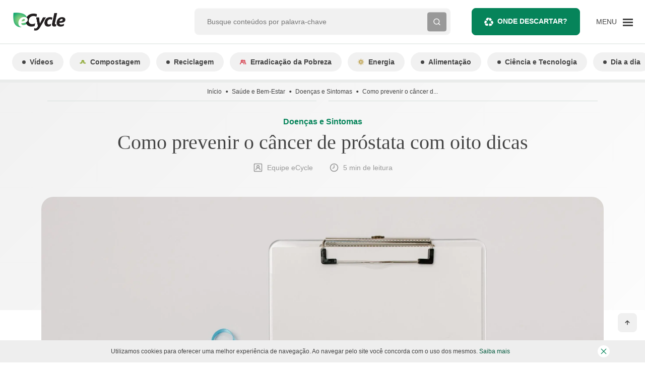

--- FILE ---
content_type: text/html; charset=UTF-8
request_url: https://www.ecycle.com.br/como-prevenir-o-cancer-de-prostata/
body_size: 91031
content:
<!doctype html>
<html lang="pt-BR">
  <head><meta charset="utf-8"><script>if(navigator.userAgent.match(/MSIE|Internet Explorer/i)||navigator.userAgent.match(/Trident\/7\..*?rv:11/i)){var href=document.location.href;if(!href.match(/[?&]nowprocket/)){if(href.indexOf("?")==-1){if(href.indexOf("#")==-1){document.location.href=href+"?nowprocket=1"}else{document.location.href=href.replace("#","?nowprocket=1#")}}else{if(href.indexOf("#")==-1){document.location.href=href+"&nowprocket=1"}else{document.location.href=href.replace("#","&nowprocket=1#")}}}}</script><script>(()=>{class RocketLazyLoadScripts{constructor(){this.v="2.0.4",this.userEvents=["keydown","keyup","mousedown","mouseup","mousemove","mouseover","mouseout","touchmove","touchstart","touchend","touchcancel","wheel","click","dblclick","input"],this.attributeEvents=["onblur","onclick","oncontextmenu","ondblclick","onfocus","onmousedown","onmouseenter","onmouseleave","onmousemove","onmouseout","onmouseover","onmouseup","onmousewheel","onscroll","onsubmit"]}async t(){this.i(),this.o(),/iP(ad|hone)/.test(navigator.userAgent)&&this.h(),this.u(),this.l(this),this.m(),this.k(this),this.p(this),this._(),await Promise.all([this.R(),this.L()]),this.lastBreath=Date.now(),this.S(this),this.P(),this.D(),this.O(),this.M(),await this.C(this.delayedScripts.normal),await this.C(this.delayedScripts.defer),await this.C(this.delayedScripts.async),await this.T(),await this.F(),await this.j(),await this.A(),window.dispatchEvent(new Event("rocket-allScriptsLoaded")),this.everythingLoaded=!0,this.lastTouchEnd&&await new Promise(t=>setTimeout(t,500-Date.now()+this.lastTouchEnd)),this.I(),this.H(),this.U(),this.W()}i(){this.CSPIssue=sessionStorage.getItem("rocketCSPIssue"),document.addEventListener("securitypolicyviolation",t=>{this.CSPIssue||"script-src-elem"!==t.violatedDirective||"data"!==t.blockedURI||(this.CSPIssue=!0,sessionStorage.setItem("rocketCSPIssue",!0))},{isRocket:!0})}o(){window.addEventListener("pageshow",t=>{this.persisted=t.persisted,this.realWindowLoadedFired=!0},{isRocket:!0}),window.addEventListener("pagehide",()=>{this.onFirstUserAction=null},{isRocket:!0})}h(){let t;function e(e){t=e}window.addEventListener("touchstart",e,{isRocket:!0}),window.addEventListener("touchend",function i(o){o.changedTouches[0]&&t.changedTouches[0]&&Math.abs(o.changedTouches[0].pageX-t.changedTouches[0].pageX)<10&&Math.abs(o.changedTouches[0].pageY-t.changedTouches[0].pageY)<10&&o.timeStamp-t.timeStamp<200&&(window.removeEventListener("touchstart",e,{isRocket:!0}),window.removeEventListener("touchend",i,{isRocket:!0}),"INPUT"===o.target.tagName&&"text"===o.target.type||(o.target.dispatchEvent(new TouchEvent("touchend",{target:o.target,bubbles:!0})),o.target.dispatchEvent(new MouseEvent("mouseover",{target:o.target,bubbles:!0})),o.target.dispatchEvent(new PointerEvent("click",{target:o.target,bubbles:!0,cancelable:!0,detail:1,clientX:o.changedTouches[0].clientX,clientY:o.changedTouches[0].clientY})),event.preventDefault()))},{isRocket:!0})}q(t){this.userActionTriggered||("mousemove"!==t.type||this.firstMousemoveIgnored?"keyup"===t.type||"mouseover"===t.type||"mouseout"===t.type||(this.userActionTriggered=!0,this.onFirstUserAction&&this.onFirstUserAction()):this.firstMousemoveIgnored=!0),"click"===t.type&&t.preventDefault(),t.stopPropagation(),t.stopImmediatePropagation(),"touchstart"===this.lastEvent&&"touchend"===t.type&&(this.lastTouchEnd=Date.now()),"click"===t.type&&(this.lastTouchEnd=0),this.lastEvent=t.type,t.composedPath&&t.composedPath()[0].getRootNode()instanceof ShadowRoot&&(t.rocketTarget=t.composedPath()[0]),this.savedUserEvents.push(t)}u(){this.savedUserEvents=[],this.userEventHandler=this.q.bind(this),this.userEvents.forEach(t=>window.addEventListener(t,this.userEventHandler,{passive:!1,isRocket:!0})),document.addEventListener("visibilitychange",this.userEventHandler,{isRocket:!0})}U(){this.userEvents.forEach(t=>window.removeEventListener(t,this.userEventHandler,{passive:!1,isRocket:!0})),document.removeEventListener("visibilitychange",this.userEventHandler,{isRocket:!0}),this.savedUserEvents.forEach(t=>{(t.rocketTarget||t.target).dispatchEvent(new window[t.constructor.name](t.type,t))})}m(){const t="return false",e=Array.from(this.attributeEvents,t=>"data-rocket-"+t),i="["+this.attributeEvents.join("],[")+"]",o="[data-rocket-"+this.attributeEvents.join("],[data-rocket-")+"]",s=(e,i,o)=>{o&&o!==t&&(e.setAttribute("data-rocket-"+i,o),e["rocket"+i]=new Function("event",o),e.setAttribute(i,t))};new MutationObserver(t=>{for(const n of t)"attributes"===n.type&&(n.attributeName.startsWith("data-rocket-")||this.everythingLoaded?n.attributeName.startsWith("data-rocket-")&&this.everythingLoaded&&this.N(n.target,n.attributeName.substring(12)):s(n.target,n.attributeName,n.target.getAttribute(n.attributeName))),"childList"===n.type&&n.addedNodes.forEach(t=>{if(t.nodeType===Node.ELEMENT_NODE)if(this.everythingLoaded)for(const i of[t,...t.querySelectorAll(o)])for(const t of i.getAttributeNames())e.includes(t)&&this.N(i,t.substring(12));else for(const e of[t,...t.querySelectorAll(i)])for(const t of e.getAttributeNames())this.attributeEvents.includes(t)&&s(e,t,e.getAttribute(t))})}).observe(document,{subtree:!0,childList:!0,attributeFilter:[...this.attributeEvents,...e]})}I(){this.attributeEvents.forEach(t=>{document.querySelectorAll("[data-rocket-"+t+"]").forEach(e=>{this.N(e,t)})})}N(t,e){const i=t.getAttribute("data-rocket-"+e);i&&(t.setAttribute(e,i),t.removeAttribute("data-rocket-"+e))}k(t){Object.defineProperty(HTMLElement.prototype,"onclick",{get(){return this.rocketonclick||null},set(e){this.rocketonclick=e,this.setAttribute(t.everythingLoaded?"onclick":"data-rocket-onclick","this.rocketonclick(event)")}})}S(t){function e(e,i){let o=e[i];e[i]=null,Object.defineProperty(e,i,{get:()=>o,set(s){t.everythingLoaded?o=s:e["rocket"+i]=o=s}})}e(document,"onreadystatechange"),e(window,"onload"),e(window,"onpageshow");try{Object.defineProperty(document,"readyState",{get:()=>t.rocketReadyState,set(e){t.rocketReadyState=e},configurable:!0}),document.readyState="loading"}catch(t){console.log("WPRocket DJE readyState conflict, bypassing")}}l(t){this.originalAddEventListener=EventTarget.prototype.addEventListener,this.originalRemoveEventListener=EventTarget.prototype.removeEventListener,this.savedEventListeners=[],EventTarget.prototype.addEventListener=function(e,i,o){o&&o.isRocket||!t.B(e,this)&&!t.userEvents.includes(e)||t.B(e,this)&&!t.userActionTriggered||e.startsWith("rocket-")||t.everythingLoaded?t.originalAddEventListener.call(this,e,i,o):(t.savedEventListeners.push({target:this,remove:!1,type:e,func:i,options:o}),"mouseenter"!==e&&"mouseleave"!==e||t.originalAddEventListener.call(this,e,t.savedUserEvents.push,o))},EventTarget.prototype.removeEventListener=function(e,i,o){o&&o.isRocket||!t.B(e,this)&&!t.userEvents.includes(e)||t.B(e,this)&&!t.userActionTriggered||e.startsWith("rocket-")||t.everythingLoaded?t.originalRemoveEventListener.call(this,e,i,o):t.savedEventListeners.push({target:this,remove:!0,type:e,func:i,options:o})}}J(t,e){this.savedEventListeners=this.savedEventListeners.filter(i=>{let o=i.type,s=i.target||window;return e!==o||t!==s||(this.B(o,s)&&(i.type="rocket-"+o),this.$(i),!1)})}H(){EventTarget.prototype.addEventListener=this.originalAddEventListener,EventTarget.prototype.removeEventListener=this.originalRemoveEventListener,this.savedEventListeners.forEach(t=>this.$(t))}$(t){t.remove?this.originalRemoveEventListener.call(t.target,t.type,t.func,t.options):this.originalAddEventListener.call(t.target,t.type,t.func,t.options)}p(t){let e;function i(e){return t.everythingLoaded?e:e.split(" ").map(t=>"load"===t||t.startsWith("load.")?"rocket-jquery-load":t).join(" ")}function o(o){function s(e){const s=o.fn[e];o.fn[e]=o.fn.init.prototype[e]=function(){return this[0]===window&&t.userActionTriggered&&("string"==typeof arguments[0]||arguments[0]instanceof String?arguments[0]=i(arguments[0]):"object"==typeof arguments[0]&&Object.keys(arguments[0]).forEach(t=>{const e=arguments[0][t];delete arguments[0][t],arguments[0][i(t)]=e})),s.apply(this,arguments),this}}if(o&&o.fn&&!t.allJQueries.includes(o)){const e={DOMContentLoaded:[],"rocket-DOMContentLoaded":[]};for(const t in e)document.addEventListener(t,()=>{e[t].forEach(t=>t())},{isRocket:!0});o.fn.ready=o.fn.init.prototype.ready=function(i){function s(){parseInt(o.fn.jquery)>2?setTimeout(()=>i.bind(document)(o)):i.bind(document)(o)}return"function"==typeof i&&(t.realDomReadyFired?!t.userActionTriggered||t.fauxDomReadyFired?s():e["rocket-DOMContentLoaded"].push(s):e.DOMContentLoaded.push(s)),o([])},s("on"),s("one"),s("off"),t.allJQueries.push(o)}e=o}t.allJQueries=[],o(window.jQuery),Object.defineProperty(window,"jQuery",{get:()=>e,set(t){o(t)}})}P(){const t=new Map;document.write=document.writeln=function(e){const i=document.currentScript,o=document.createRange(),s=i.parentElement;let n=t.get(i);void 0===n&&(n=i.nextSibling,t.set(i,n));const c=document.createDocumentFragment();o.setStart(c,0),c.appendChild(o.createContextualFragment(e)),s.insertBefore(c,n)}}async R(){return new Promise(t=>{this.userActionTriggered?t():this.onFirstUserAction=t})}async L(){return new Promise(t=>{document.addEventListener("DOMContentLoaded",()=>{this.realDomReadyFired=!0,t()},{isRocket:!0})})}async j(){return this.realWindowLoadedFired?Promise.resolve():new Promise(t=>{window.addEventListener("load",t,{isRocket:!0})})}M(){this.pendingScripts=[];this.scriptsMutationObserver=new MutationObserver(t=>{for(const e of t)e.addedNodes.forEach(t=>{"SCRIPT"!==t.tagName||t.noModule||t.isWPRocket||this.pendingScripts.push({script:t,promise:new Promise(e=>{const i=()=>{const i=this.pendingScripts.findIndex(e=>e.script===t);i>=0&&this.pendingScripts.splice(i,1),e()};t.addEventListener("load",i,{isRocket:!0}),t.addEventListener("error",i,{isRocket:!0}),setTimeout(i,1e3)})})})}),this.scriptsMutationObserver.observe(document,{childList:!0,subtree:!0})}async F(){await this.X(),this.pendingScripts.length?(await this.pendingScripts[0].promise,await this.F()):this.scriptsMutationObserver.disconnect()}D(){this.delayedScripts={normal:[],async:[],defer:[]},document.querySelectorAll("script[type$=rocketlazyloadscript]").forEach(t=>{t.hasAttribute("data-rocket-src")?t.hasAttribute("async")&&!1!==t.async?this.delayedScripts.async.push(t):t.hasAttribute("defer")&&!1!==t.defer||"module"===t.getAttribute("data-rocket-type")?this.delayedScripts.defer.push(t):this.delayedScripts.normal.push(t):this.delayedScripts.normal.push(t)})}async _(){await this.L();let t=[];document.querySelectorAll("script[type$=rocketlazyloadscript][data-rocket-src]").forEach(e=>{let i=e.getAttribute("data-rocket-src");if(i&&!i.startsWith("data:")){i.startsWith("//")&&(i=location.protocol+i);try{const o=new URL(i).origin;o!==location.origin&&t.push({src:o,crossOrigin:e.crossOrigin||"module"===e.getAttribute("data-rocket-type")})}catch(t){}}}),t=[...new Map(t.map(t=>[JSON.stringify(t),t])).values()],this.Y(t,"preconnect")}async G(t){if(await this.K(),!0!==t.noModule||!("noModule"in HTMLScriptElement.prototype))return new Promise(e=>{let i;function o(){(i||t).setAttribute("data-rocket-status","executed"),e()}try{if(navigator.userAgent.includes("Firefox/")||""===navigator.vendor||this.CSPIssue)i=document.createElement("script"),[...t.attributes].forEach(t=>{let e=t.nodeName;"type"!==e&&("data-rocket-type"===e&&(e="type"),"data-rocket-src"===e&&(e="src"),i.setAttribute(e,t.nodeValue))}),t.text&&(i.text=t.text),t.nonce&&(i.nonce=t.nonce),i.hasAttribute("src")?(i.addEventListener("load",o,{isRocket:!0}),i.addEventListener("error",()=>{i.setAttribute("data-rocket-status","failed-network"),e()},{isRocket:!0}),setTimeout(()=>{i.isConnected||e()},1)):(i.text=t.text,o()),i.isWPRocket=!0,t.parentNode.replaceChild(i,t);else{const i=t.getAttribute("data-rocket-type"),s=t.getAttribute("data-rocket-src");i?(t.type=i,t.removeAttribute("data-rocket-type")):t.removeAttribute("type"),t.addEventListener("load",o,{isRocket:!0}),t.addEventListener("error",i=>{this.CSPIssue&&i.target.src.startsWith("data:")?(console.log("WPRocket: CSP fallback activated"),t.removeAttribute("src"),this.G(t).then(e)):(t.setAttribute("data-rocket-status","failed-network"),e())},{isRocket:!0}),s?(t.fetchPriority="high",t.removeAttribute("data-rocket-src"),t.src=s):t.src="data:text/javascript;base64,"+window.btoa(unescape(encodeURIComponent(t.text)))}}catch(i){t.setAttribute("data-rocket-status","failed-transform"),e()}});t.setAttribute("data-rocket-status","skipped")}async C(t){const e=t.shift();return e?(e.isConnected&&await this.G(e),this.C(t)):Promise.resolve()}O(){this.Y([...this.delayedScripts.normal,...this.delayedScripts.defer,...this.delayedScripts.async],"preload")}Y(t,e){this.trash=this.trash||[];let i=!0;var o=document.createDocumentFragment();t.forEach(t=>{const s=t.getAttribute&&t.getAttribute("data-rocket-src")||t.src;if(s&&!s.startsWith("data:")){const n=document.createElement("link");n.href=s,n.rel=e,"preconnect"!==e&&(n.as="script",n.fetchPriority=i?"high":"low"),t.getAttribute&&"module"===t.getAttribute("data-rocket-type")&&(n.crossOrigin=!0),t.crossOrigin&&(n.crossOrigin=t.crossOrigin),t.integrity&&(n.integrity=t.integrity),t.nonce&&(n.nonce=t.nonce),o.appendChild(n),this.trash.push(n),i=!1}}),document.head.appendChild(o)}W(){this.trash.forEach(t=>t.remove())}async T(){try{document.readyState="interactive"}catch(t){}this.fauxDomReadyFired=!0;try{await this.K(),this.J(document,"readystatechange"),document.dispatchEvent(new Event("rocket-readystatechange")),await this.K(),document.rocketonreadystatechange&&document.rocketonreadystatechange(),await this.K(),this.J(document,"DOMContentLoaded"),document.dispatchEvent(new Event("rocket-DOMContentLoaded")),await this.K(),this.J(window,"DOMContentLoaded"),window.dispatchEvent(new Event("rocket-DOMContentLoaded"))}catch(t){console.error(t)}}async A(){try{document.readyState="complete"}catch(t){}try{await this.K(),this.J(document,"readystatechange"),document.dispatchEvent(new Event("rocket-readystatechange")),await this.K(),document.rocketonreadystatechange&&document.rocketonreadystatechange(),await this.K(),this.J(window,"load"),window.dispatchEvent(new Event("rocket-load")),await this.K(),window.rocketonload&&window.rocketonload(),await this.K(),this.allJQueries.forEach(t=>t(window).trigger("rocket-jquery-load")),await this.K(),this.J(window,"pageshow");const t=new Event("rocket-pageshow");t.persisted=this.persisted,window.dispatchEvent(t),await this.K(),window.rocketonpageshow&&window.rocketonpageshow({persisted:this.persisted})}catch(t){console.error(t)}}async K(){Date.now()-this.lastBreath>45&&(await this.X(),this.lastBreath=Date.now())}async X(){return document.hidden?new Promise(t=>setTimeout(t)):new Promise(t=>requestAnimationFrame(t))}B(t,e){return e===document&&"readystatechange"===t||(e===document&&"DOMContentLoaded"===t||(e===window&&"DOMContentLoaded"===t||(e===window&&"load"===t||e===window&&"pageshow"===t)))}static run(){(new RocketLazyLoadScripts).t()}}RocketLazyLoadScripts.run()})();</script>
  
  <meta http-equiv="x-ua-compatible" content="ie=edge">
  <meta name="viewport" content="minimum-scale=1, width=device-width, initial-scale=1, shrink-to-fit=no">

  <link rel="preconnect dns-prefetch" href="https://www.googletagmanager.com" crossorigin />
  <link rel="preconnect dns-prefetch" href="https://v3.denakop.com" crossorigin />

  <meta name='robots' content='index, follow, max-image-preview:large, max-snippet:-1, max-video-preview:-1' />
	<style>img:is([sizes="auto" i], [sizes^="auto," i]) { contain-intrinsic-size: 3000px 1500px }</style>
	
	<!-- This site is optimized with the Yoast SEO Premium plugin v26.4 (Yoast SEO v26.4) - https://yoast.com/wordpress/plugins/seo/ -->
	<title>Como prevenir o câncer de próstata com oito dicas</title>
	<meta name="description" content="Como prevenir o câncer de próstata com oito dicas – Leia sobre e mais no eCycle" />
	<link rel="canonical" href="https://www.ecycle.com.br/como-prevenir-o-cancer-de-prostata/" />
	<meta property="og:locale" content="pt_BR" />
	<meta property="og:type" content="article" />
	<meta property="og:title" content="Como prevenir o câncer de próstata com oito dicas" />
	<meta property="og:description" content="Como prevenir o câncer de próstata com oito dicas – Leia sobre e mais no eCycle" />
	<meta property="og:url" content="https://www.ecycle.com.br/como-prevenir-o-cancer-de-prostata/" />
	<meta property="og:site_name" content="eCycle" />
	<meta property="article:publisher" content="https://www.facebook.com/eCycle.Portal/" />
	<meta property="article:author" content="https://www.facebook.com/eCycle.Portal/" />
	<meta property="article:published_time" content="2019-07-03T03:48:40+00:00" />
	<meta property="article:modified_time" content="2026-01-16T22:09:47+00:00" />
	<meta property="og:image" content="https://images.ecycle.com.br/wp-content/uploads/2019/07/08121052/pexels-tara-winstead-7723603-scaled.jpg" />
	<meta property="og:image:width" content="2560" />
	<meta property="og:image:height" content="1707" />
	<meta property="og:image:type" content="image/jpeg" />
	<meta name="author" content="Equipe eCycle" />
	<meta name="twitter:card" content="summary_large_image" />
	<meta name="twitter:creator" content="@eCycleBr" />
	<meta name="twitter:site" content="@eCycleBr" />
	<meta name="twitter:label1" content="Escrito por" />
	<meta name="twitter:data1" content="Equipe eCycle" />
	<meta name="twitter:label2" content="Est. tempo de leitura" />
	<meta name="twitter:data2" content="5 minutos" />
	<script type="application/ld+json" class="yoast-schema-graph">{"@context":"https://schema.org","@graph":[{"@type":"Article","@id":"https://www.ecycle.com.br/como-prevenir-o-cancer-de-prostata/#article","isPartOf":{"@id":"https://www.ecycle.com.br/como-prevenir-o-cancer-de-prostata/"},"author":{"name":"Equipe eCycle","@id":"https://www.ecycle.com.br/#/schema/person/2c386ff51ddd64e60a7d3d167a0a14c9"},"headline":"Como prevenir o câncer de próstata com oito dicas","datePublished":"2019-07-03T03:48:40+00:00","dateModified":"2026-01-16T22:09:47+00:00","mainEntityOfPage":{"@id":"https://www.ecycle.com.br/como-prevenir-o-cancer-de-prostata/"},"wordCount":959,"commentCount":0,"publisher":{"@id":"https://www.ecycle.com.br/#organization"},"image":{"@id":"https://www.ecycle.com.br/como-prevenir-o-cancer-de-prostata/#primaryimage"},"thumbnailUrl":"https://images.ecycle.com.br/wp-content/uploads/2019/07/08121052/pexels-tara-winstead-7723603-scaled.jpg","articleSection":["Doenças e Sintomas","Saúde e Bem-Estar"],"inLanguage":"pt-BR","copyrightYear":"2019","copyrightHolder":{"@id":"https://www.ecycle.com.br/#organization"}},{"@type":"WebPage","@id":"https://www.ecycle.com.br/como-prevenir-o-cancer-de-prostata/","url":"https://www.ecycle.com.br/como-prevenir-o-cancer-de-prostata/","name":"Como prevenir o câncer de próstata com oito dicas","isPartOf":{"@id":"https://www.ecycle.com.br/#website"},"primaryImageOfPage":{"@id":"https://www.ecycle.com.br/como-prevenir-o-cancer-de-prostata/#primaryimage"},"image":{"@id":"https://www.ecycle.com.br/como-prevenir-o-cancer-de-prostata/#primaryimage"},"thumbnailUrl":"https://images.ecycle.com.br/wp-content/uploads/2019/07/08121052/pexels-tara-winstead-7723603-scaled.jpg","datePublished":"2019-07-03T03:48:40+00:00","dateModified":"2026-01-16T22:09:47+00:00","description":"Como prevenir o câncer de próstata com oito dicas – Leia sobre e mais no eCycle","breadcrumb":{"@id":"https://www.ecycle.com.br/como-prevenir-o-cancer-de-prostata/#breadcrumb"},"inLanguage":"pt-BR","potentialAction":[{"@type":"ReadAction","target":["https://www.ecycle.com.br/como-prevenir-o-cancer-de-prostata/"]}]},{"@type":"ImageObject","inLanguage":"pt-BR","@id":"https://www.ecycle.com.br/como-prevenir-o-cancer-de-prostata/#primaryimage","url":"https://images.ecycle.com.br/wp-content/uploads/2019/07/08121052/pexels-tara-winstead-7723603-scaled.jpg","contentUrl":"https://images.ecycle.com.br/wp-content/uploads/2019/07/08121052/pexels-tara-winstead-7723603-scaled.jpg","width":2560,"height":1707,"caption":"Imagem de Tara Winstead  no Pexels."},{"@type":"BreadcrumbList","@id":"https://www.ecycle.com.br/como-prevenir-o-cancer-de-prostata/#breadcrumb","itemListElement":[{"@type":"ListItem","position":1,"name":"Início","item":"https://www.ecycle.com.br/"},{"@type":"ListItem","position":2,"name":"Como prevenir o câncer de próstata com oito dicas"}]},{"@type":"WebSite","@id":"https://www.ecycle.com.br/#website","url":"https://www.ecycle.com.br/","name":"eCycle - Notícias sobre Sustentabilidade e Meio Ambiente","description":"Fique por dentro das últimas notícias sobre meio ambiente, crises climáticas e inovações sustentáveis. Informação atualizada para quem busca um futuro consciente. Leia no eCycle!","publisher":{"@id":"https://www.ecycle.com.br/#organization"},"alternateName":"eCycle","potentialAction":[{"@type":"SearchAction","target":{"@type":"EntryPoint","urlTemplate":"https://www.ecycle.com.br/?s={search_term_string}"},"query-input":{"@type":"PropertyValueSpecification","valueRequired":true,"valueName":"search_term_string"}}],"inLanguage":"pt-BR"},{"@type":["Organization","Place","NewsMediaOrganization"],"@id":"https://www.ecycle.com.br/#organization","name":"eCycle","alternateName":"eCycle","url":"https://www.ecycle.com.br/","logo":{"@id":"https://www.ecycle.com.br/como-prevenir-o-cancer-de-prostata/#local-main-organization-logo"},"image":{"@id":"https://www.ecycle.com.br/como-prevenir-o-cancer-de-prostata/#local-main-organization-logo"},"sameAs":["https://www.facebook.com/eCycle.Portal/","https://x.com/eCycleBr","https://www.instagram.com/ecycleoficial/"],"description":"eCycle é uma marca que tem origem no interesse pelas relações de consumo desenvolvidas entre indivíduos e empresas, sejam fabricantes de produtos ou prestadoras de serviços, e seus efeitos sobre a sociedade e o meio ambiente.","legalName":"Epartners Empreendimentos Integrados Ltda Me.","numberOfEmployees":{"@type":"QuantitativeValue","minValue":"1","maxValue":"10"},"publishingPrinciples":"https://www.ecycle.com.br/sobre-nos/","ethicsPolicy":"https://www.ecycle.com.br/politica-de-privacidade/","telephone":[],"contactPoint":{"@type":"ContactPoint","telephone":"1148831967","email":"contato@ecycle.com.br"},"openingHoursSpecification":[{"@type":"OpeningHoursSpecification","dayOfWeek":["Monday","Tuesday","Wednesday","Thursday","Friday","Saturday","Sunday"],"opens":"09:00","closes":"17:00"}],"vatID":"11.754.258/0001‐08"},{"@type":"Person","@id":"https://www.ecycle.com.br/#/schema/person/2c386ff51ddd64e60a7d3d167a0a14c9","name":"Equipe eCycle","image":{"@type":"ImageObject","inLanguage":"pt-BR","@id":"https://www.ecycle.com.br/#/schema/person/image/","url":"https://secure.gravatar.com/avatar/f79db26827955051b37dbedef06f08bcc2ceccb553d84f778feb8b33378e4225?s=96&d=mm&r=g","contentUrl":"https://secure.gravatar.com/avatar/f79db26827955051b37dbedef06f08bcc2ceccb553d84f778feb8b33378e4225?s=96&d=mm&r=g","caption":"Equipe eCycle"},"description":"Você já percebeu que tudo o que você consome deixa um rastro no planeta? Por uma pegada mais leve, conteúdos e soluções em consumo sustentável.","sameAs":["https://www.facebook.com/eCycle.Portal/","https://www.instagram.com/portalecycle/","https://br.linkedin.com/company/portal-ecycle","https://x.com/eCycleBr"],"url":"https://www.ecycle.com.br/author/ecycle/"},{"@type":"ImageObject","inLanguage":"pt-BR","@id":"https://www.ecycle.com.br/como-prevenir-o-cancer-de-prostata/#local-main-organization-logo","url":"https://images.ecycle.com.br/wp-content/uploads/2025/11/25122626/logo-ecycle-696.png","contentUrl":"https://images.ecycle.com.br/wp-content/uploads/2025/11/25122626/logo-ecycle-696.png","width":696,"height":696,"caption":"eCycle"}]}</script>
	<meta name="geo.region" content="Brasil" />
	<!-- / Yoast SEO Premium plugin. -->


<link rel="amphtml" href="https://www.ecycle.com.br/como-prevenir-o-cancer-de-prostata/amp/" /><meta name="generator" content="AMP for WP 1.1.7.1"/><link rel='dns-prefetch' href='//securepubads.g.doubleclick.net' />
<link rel='dns-prefetch' href='//www.ecycle.com.br' />
<link rel='dns-prefetch' href='//assets.pinterest.com' />

<style id='global-styles-inline-css' type='text/css'>
:root{--wp--preset--aspect-ratio--square: 1;--wp--preset--aspect-ratio--4-3: 4/3;--wp--preset--aspect-ratio--3-4: 3/4;--wp--preset--aspect-ratio--3-2: 3/2;--wp--preset--aspect-ratio--2-3: 2/3;--wp--preset--aspect-ratio--16-9: 16/9;--wp--preset--aspect-ratio--9-16: 9/16;--wp--preset--color--black: #000000;--wp--preset--color--cyan-bluish-gray: #abb8c3;--wp--preset--color--white: #ffffff;--wp--preset--color--pale-pink: #f78da7;--wp--preset--color--vivid-red: #cf2e2e;--wp--preset--color--luminous-vivid-orange: #ff6900;--wp--preset--color--luminous-vivid-amber: #fcb900;--wp--preset--color--light-green-cyan: #7bdcb5;--wp--preset--color--vivid-green-cyan: #00d084;--wp--preset--color--pale-cyan-blue: #8ed1fc;--wp--preset--color--vivid-cyan-blue: #0693e3;--wp--preset--color--vivid-purple: #9b51e0;--wp--preset--gradient--vivid-cyan-blue-to-vivid-purple: linear-gradient(135deg,rgba(6,147,227,1) 0%,rgb(155,81,224) 100%);--wp--preset--gradient--light-green-cyan-to-vivid-green-cyan: linear-gradient(135deg,rgb(122,220,180) 0%,rgb(0,208,130) 100%);--wp--preset--gradient--luminous-vivid-amber-to-luminous-vivid-orange: linear-gradient(135deg,rgba(252,185,0,1) 0%,rgba(255,105,0,1) 100%);--wp--preset--gradient--luminous-vivid-orange-to-vivid-red: linear-gradient(135deg,rgba(255,105,0,1) 0%,rgb(207,46,46) 100%);--wp--preset--gradient--very-light-gray-to-cyan-bluish-gray: linear-gradient(135deg,rgb(238,238,238) 0%,rgb(169,184,195) 100%);--wp--preset--gradient--cool-to-warm-spectrum: linear-gradient(135deg,rgb(74,234,220) 0%,rgb(151,120,209) 20%,rgb(207,42,186) 40%,rgb(238,44,130) 60%,rgb(251,105,98) 80%,rgb(254,248,76) 100%);--wp--preset--gradient--blush-light-purple: linear-gradient(135deg,rgb(255,206,236) 0%,rgb(152,150,240) 100%);--wp--preset--gradient--blush-bordeaux: linear-gradient(135deg,rgb(254,205,165) 0%,rgb(254,45,45) 50%,rgb(107,0,62) 100%);--wp--preset--gradient--luminous-dusk: linear-gradient(135deg,rgb(255,203,112) 0%,rgb(199,81,192) 50%,rgb(65,88,208) 100%);--wp--preset--gradient--pale-ocean: linear-gradient(135deg,rgb(255,245,203) 0%,rgb(182,227,212) 50%,rgb(51,167,181) 100%);--wp--preset--gradient--electric-grass: linear-gradient(135deg,rgb(202,248,128) 0%,rgb(113,206,126) 100%);--wp--preset--gradient--midnight: linear-gradient(135deg,rgb(2,3,129) 0%,rgb(40,116,252) 100%);--wp--preset--font-size--small: 13px;--wp--preset--font-size--medium: 20px;--wp--preset--font-size--large: 36px;--wp--preset--font-size--x-large: 42px;--wp--preset--spacing--20: 0.44rem;--wp--preset--spacing--30: 0.67rem;--wp--preset--spacing--40: 1rem;--wp--preset--spacing--50: 1.5rem;--wp--preset--spacing--60: 2.25rem;--wp--preset--spacing--70: 3.38rem;--wp--preset--spacing--80: 5.06rem;--wp--preset--shadow--natural: 6px 6px 9px rgba(0, 0, 0, 0.2);--wp--preset--shadow--deep: 12px 12px 50px rgba(0, 0, 0, 0.4);--wp--preset--shadow--sharp: 6px 6px 0px rgba(0, 0, 0, 0.2);--wp--preset--shadow--outlined: 6px 6px 0px -3px rgba(255, 255, 255, 1), 6px 6px rgba(0, 0, 0, 1);--wp--preset--shadow--crisp: 6px 6px 0px rgba(0, 0, 0, 1);}:where(body) { margin: 0; }.wp-site-blocks > .alignleft { float: left; margin-right: 2em; }.wp-site-blocks > .alignright { float: right; margin-left: 2em; }.wp-site-blocks > .aligncenter { justify-content: center; margin-left: auto; margin-right: auto; }:where(.is-layout-flex){gap: 0.5em;}:where(.is-layout-grid){gap: 0.5em;}.is-layout-flow > .alignleft{float: left;margin-inline-start: 0;margin-inline-end: 2em;}.is-layout-flow > .alignright{float: right;margin-inline-start: 2em;margin-inline-end: 0;}.is-layout-flow > .aligncenter{margin-left: auto !important;margin-right: auto !important;}.is-layout-constrained > .alignleft{float: left;margin-inline-start: 0;margin-inline-end: 2em;}.is-layout-constrained > .alignright{float: right;margin-inline-start: 2em;margin-inline-end: 0;}.is-layout-constrained > .aligncenter{margin-left: auto !important;margin-right: auto !important;}.is-layout-constrained > :where(:not(.alignleft):not(.alignright):not(.alignfull)){margin-left: auto !important;margin-right: auto !important;}body .is-layout-flex{display: flex;}.is-layout-flex{flex-wrap: wrap;align-items: center;}.is-layout-flex > :is(*, div){margin: 0;}body .is-layout-grid{display: grid;}.is-layout-grid > :is(*, div){margin: 0;}body{padding-top: 0px;padding-right: 0px;padding-bottom: 0px;padding-left: 0px;}a:where(:not(.wp-element-button)){text-decoration: underline;}:root :where(.wp-element-button, .wp-block-button__link){background-color: #32373c;border-width: 0;color: #fff;font-family: inherit;font-size: inherit;line-height: inherit;padding: calc(0.667em + 2px) calc(1.333em + 2px);text-decoration: none;}.has-black-color{color: var(--wp--preset--color--black) !important;}.has-cyan-bluish-gray-color{color: var(--wp--preset--color--cyan-bluish-gray) !important;}.has-white-color{color: var(--wp--preset--color--white) !important;}.has-pale-pink-color{color: var(--wp--preset--color--pale-pink) !important;}.has-vivid-red-color{color: var(--wp--preset--color--vivid-red) !important;}.has-luminous-vivid-orange-color{color: var(--wp--preset--color--luminous-vivid-orange) !important;}.has-luminous-vivid-amber-color{color: var(--wp--preset--color--luminous-vivid-amber) !important;}.has-light-green-cyan-color{color: var(--wp--preset--color--light-green-cyan) !important;}.has-vivid-green-cyan-color{color: var(--wp--preset--color--vivid-green-cyan) !important;}.has-pale-cyan-blue-color{color: var(--wp--preset--color--pale-cyan-blue) !important;}.has-vivid-cyan-blue-color{color: var(--wp--preset--color--vivid-cyan-blue) !important;}.has-vivid-purple-color{color: var(--wp--preset--color--vivid-purple) !important;}.has-black-background-color{background-color: var(--wp--preset--color--black) !important;}.has-cyan-bluish-gray-background-color{background-color: var(--wp--preset--color--cyan-bluish-gray) !important;}.has-white-background-color{background-color: var(--wp--preset--color--white) !important;}.has-pale-pink-background-color{background-color: var(--wp--preset--color--pale-pink) !important;}.has-vivid-red-background-color{background-color: var(--wp--preset--color--vivid-red) !important;}.has-luminous-vivid-orange-background-color{background-color: var(--wp--preset--color--luminous-vivid-orange) !important;}.has-luminous-vivid-amber-background-color{background-color: var(--wp--preset--color--luminous-vivid-amber) !important;}.has-light-green-cyan-background-color{background-color: var(--wp--preset--color--light-green-cyan) !important;}.has-vivid-green-cyan-background-color{background-color: var(--wp--preset--color--vivid-green-cyan) !important;}.has-pale-cyan-blue-background-color{background-color: var(--wp--preset--color--pale-cyan-blue) !important;}.has-vivid-cyan-blue-background-color{background-color: var(--wp--preset--color--vivid-cyan-blue) !important;}.has-vivid-purple-background-color{background-color: var(--wp--preset--color--vivid-purple) !important;}.has-black-border-color{border-color: var(--wp--preset--color--black) !important;}.has-cyan-bluish-gray-border-color{border-color: var(--wp--preset--color--cyan-bluish-gray) !important;}.has-white-border-color{border-color: var(--wp--preset--color--white) !important;}.has-pale-pink-border-color{border-color: var(--wp--preset--color--pale-pink) !important;}.has-vivid-red-border-color{border-color: var(--wp--preset--color--vivid-red) !important;}.has-luminous-vivid-orange-border-color{border-color: var(--wp--preset--color--luminous-vivid-orange) !important;}.has-luminous-vivid-amber-border-color{border-color: var(--wp--preset--color--luminous-vivid-amber) !important;}.has-light-green-cyan-border-color{border-color: var(--wp--preset--color--light-green-cyan) !important;}.has-vivid-green-cyan-border-color{border-color: var(--wp--preset--color--vivid-green-cyan) !important;}.has-pale-cyan-blue-border-color{border-color: var(--wp--preset--color--pale-cyan-blue) !important;}.has-vivid-cyan-blue-border-color{border-color: var(--wp--preset--color--vivid-cyan-blue) !important;}.has-vivid-purple-border-color{border-color: var(--wp--preset--color--vivid-purple) !important;}.has-vivid-cyan-blue-to-vivid-purple-gradient-background{background: var(--wp--preset--gradient--vivid-cyan-blue-to-vivid-purple) !important;}.has-light-green-cyan-to-vivid-green-cyan-gradient-background{background: var(--wp--preset--gradient--light-green-cyan-to-vivid-green-cyan) !important;}.has-luminous-vivid-amber-to-luminous-vivid-orange-gradient-background{background: var(--wp--preset--gradient--luminous-vivid-amber-to-luminous-vivid-orange) !important;}.has-luminous-vivid-orange-to-vivid-red-gradient-background{background: var(--wp--preset--gradient--luminous-vivid-orange-to-vivid-red) !important;}.has-very-light-gray-to-cyan-bluish-gray-gradient-background{background: var(--wp--preset--gradient--very-light-gray-to-cyan-bluish-gray) !important;}.has-cool-to-warm-spectrum-gradient-background{background: var(--wp--preset--gradient--cool-to-warm-spectrum) !important;}.has-blush-light-purple-gradient-background{background: var(--wp--preset--gradient--blush-light-purple) !important;}.has-blush-bordeaux-gradient-background{background: var(--wp--preset--gradient--blush-bordeaux) !important;}.has-luminous-dusk-gradient-background{background: var(--wp--preset--gradient--luminous-dusk) !important;}.has-pale-ocean-gradient-background{background: var(--wp--preset--gradient--pale-ocean) !important;}.has-electric-grass-gradient-background{background: var(--wp--preset--gradient--electric-grass) !important;}.has-midnight-gradient-background{background: var(--wp--preset--gradient--midnight) !important;}.has-small-font-size{font-size: var(--wp--preset--font-size--small) !important;}.has-medium-font-size{font-size: var(--wp--preset--font-size--medium) !important;}.has-large-font-size{font-size: var(--wp--preset--font-size--large) !important;}.has-x-large-font-size{font-size: var(--wp--preset--font-size--x-large) !important;}
:where(.wp-block-post-template.is-layout-flex){gap: 1.25em;}:where(.wp-block-post-template.is-layout-grid){gap: 1.25em;}
:where(.wp-block-columns.is-layout-flex){gap: 2em;}:where(.wp-block-columns.is-layout-grid){gap: 2em;}
:root :where(.wp-block-pullquote){font-size: 1.5em;line-height: 1.6;}
</style>
<style id='ads-manager-inline-css' type='text/css'>

                    .ads-mobile {
                        display: none;
                    }
                    .ads-desktop {
                        display: block;
                    }
                    @media only screen and (max-width: 991px) {
                        .ads-mobile {
                            display: block !important;
                        }
                        .ads-desktop {
                            display: none !important;
                        }
                    }
                
</style>
<style id='rocket-lazyload-inline-css' type='text/css'>
.rll-youtube-player{position:relative;padding-bottom:56.23%;height:0;overflow:hidden;max-width:100%;}.rll-youtube-player:focus-within{outline: 2px solid currentColor;outline-offset: 5px;}.rll-youtube-player iframe{position:absolute;top:0;left:0;width:100%;height:100%;z-index:100;background:0 0}.rll-youtube-player img{bottom:0;display:block;left:0;margin:auto;max-width:100%;width:100%;position:absolute;right:0;top:0;border:none;height:auto;-webkit-transition:.4s all;-moz-transition:.4s all;transition:.4s all}.rll-youtube-player img:hover{-webkit-filter:brightness(75%)}.rll-youtube-player .play{height:100%;width:100%;left:0;top:0;position:absolute;background:url(https://www.ecycle.com.br/wp-content/plugins/wp-rocket/assets/img/youtube.png) no-repeat center;background-color: transparent !important;cursor:pointer;border:none;}
</style>
<script type="text/javascript" async src="https://securepubads.g.doubleclick.net/tag/js/gpt.js" id="google-tag-js"></script>
<script type="rocketlazyloadscript" data-rocket-type="text/javascript" id="google-tag-js-after">
/* <![CDATA[ */
window.googletag = window.googletag || {cmd: []}; googletag.cmd.push(function() {googletag.pubads().enableSingleRequest(); googletag.enableServices(); });
/* ]]> */
</script>
<link rel="https://api.w.org/" href="https://www.ecycle.com.br/wp-json/" /><link rel="alternate" title="JSON" type="application/json" href="https://www.ecycle.com.br/wp-json/wp/v2/posts/37967" /><link rel="alternate" title="oEmbed (JSON)" type="application/json+oembed" href="https://www.ecycle.com.br/wp-json/oembed/1.0/embed?url=https%3A%2F%2Fwww.ecycle.com.br%2Fcomo-prevenir-o-cancer-de-prostata%2F" />
<link rel="alternate" title="oEmbed (XML)" type="text/xml+oembed" href="https://www.ecycle.com.br/wp-json/oembed/1.0/embed?url=https%3A%2F%2Fwww.ecycle.com.br%2Fcomo-prevenir-o-cancer-de-prostata%2F&#038;format=xml" />
<link rel="preload" as="image" href="https://images.ecycle.com.br/wp-content/uploads/2019/07/08121052/pexels-tara-winstead-7723603-scaled.jpg.webp" /><link rel="icon" href="https://images.ecycle.com.br/wp-content/uploads/2021/02/27154434/cropped-512-4-32x32.png" sizes="32x32" />
<link rel="icon" href="https://images.ecycle.com.br/wp-content/uploads/2021/02/27154434/cropped-512-4-192x192.png" sizes="192x192" />
<link rel="apple-touch-icon" href="https://images.ecycle.com.br/wp-content/uploads/2021/02/27154434/cropped-512-4-180x180.png" />
<meta name="msapplication-TileImage" content="https://images.ecycle.com.br/wp-content/uploads/2021/02/27154434/cropped-512-4-270x270.png" />
<style id="critical-css" type="text/css">@charset "UTF-8";*{box-sizing:border-box}html{-webkit-text-size-adjust:100%;font-family:sans-serif;line-height:1.15}article,figcaption,figure,header,main,nav,section{display:block}body{background-color:var(--white);color:var(--gray-900);font-family:Arial,-apple-system,BlinkMacSystemFont,Segoe UI,Roboto,Helvetica Neue,Noto Sans,sans-serif,Apple Color Emoji,Segoe UI Emoji,Segoe UI Symbol,Noto Color Emoji;font-size:1rem;font-weight:400;line-height:1;margin:0;text-align:left}@media (max-width:1200px){body{font-size:calc(.8956rem + .1392vw)}}h1,h2,h4,h5,h6{margin-bottom:0;margin-top:0}p{margin-bottom:2.625rem;margin-top:0}small{font-size:80%}a{background-color:initial;color:#06845a;text-decoration:none}figure{margin:0 0 1rem}img{border-style:none}img,svg{vertical-align:middle}svg{overflow:hidden}label{display:inline-block;margin-bottom:.5rem}button{border-radius:0}button,input,select{font-family:inherit;font-size:inherit;line-height:inherit;margin:0}button,input{overflow:visible}button,select{text-transform:none}select{word-wrap:normal}[type=button],[type=submit],button{-webkit-appearance:button}[type=button]::-moz-focus-inner,[type=submit]::-moz-focus-inner,button::-moz-focus-inner{border-style:none;padding:0}input[type=checkbox]{box-sizing:border-box;padding:0}[type=search]{-webkit-appearance:none;outline-offset:-2px}[type=search]::-webkit-search-decoration{-webkit-appearance:none}template{display:none}.h5,.h6,h1,h2,h4,h5,h6{font-family:Georgia,Segoe UI;font-weight:700;line-height:1.143;margin-bottom:0}h1{font-size:2.5rem}@media (max-width:1200px){h1{font-size:calc(1.0456rem + 1.9392vw)}}h2{font-size:2rem}@media (max-width:1200px){h2{font-size:calc(.9956rem + 1.3392vw)}}h4{font-size:1.5rem}@media (max-width:1200px){h4{font-size:calc(.9456rem + .7392vw)}}.h5,h5{font-size:1.25rem}@media (max-width:1200px){.h5,h5{font-size:calc(.9206rem + .4392vw)}}.h6,h6{font-size:1rem}@media (max-width:1200px){.h6,h6{font-size:calc(.8956rem + .1392vw)}}small{font-size:78%;font-weight:400}.container,.container-fluid{margin-left:auto;margin-right:auto;padding-left:12px;padding-right:12px;width:100%}.container{max-width:100%}@media (min-width:1140px){.container{max-width:1140px}}.row{display:flex;flex-wrap:wrap;margin-left:-12px;margin-right:-12px}.col,.col-12,.col-auto,.col-lg-4,.col-lg-6,.col-lg-8,.col-lg-9,.col-lg-auto,.col-md-12{padding-left:12px;padding-right:12px;position:relative;width:100%}.col{flex-basis:0%;flex-grow:1;max-width:100%}.col-auto{flex:0 0 auto;max-width:100%;width:auto}.col-12{flex:0 0 100%;max-width:100%}.order-1{order:1}.order-2{order:2}.order-3{order:3}.order-4{order:4}.order-5{order:5}.order-7{order:7}@media (min-width:768px){.col-md-12{flex:0 0 100%;max-width:100%}}@media (min-width:992px){.col-lg-auto{flex:0 0 auto;max-width:100%;width:auto}.col-lg-4{flex:0 0 33.33333333%;max-width:33.33333333%}.col-lg-6{flex:0 0 50%;max-width:50%}.col-lg-8{flex:0 0 66.66666667%;max-width:66.66666667%}.col-lg-9{flex:0 0 75%;max-width:75%}.order-lg-1{order:1}.order-lg-3{order:3}}.form-control{background-clip:padding-box;background-color:#fff;border:1px solid #e1e1e1;border-radius:.25rem;color:#757575;display:block;font-size:.875rem;font-weight:400;height:calc(1.375em + 2rem + 2px);line-height:1.375;padding:1rem 1.5rem;width:100%}.form-control::-ms-expand{background-color:initial;border:0}.form-group{margin-bottom:1.5rem}.invalid-feedback{color:#dc3545;display:none;font-size:78%;margin-top:.25rem;width:100%}.btn{background-color:initial;border:1px solid #0000;border-radius:.5rem;color:var(--gray-900);display:inline-block;font-size:.875rem;font-weight:700;line-height:1;padding:1.125rem 1.5rem;text-align:center;vertical-align:middle}.btn-primary{background-color:#06845a;border-color:#06845a;color:#fff}.btn-gray{background-color:#999;border-color:#999;color:#444}.btn-link{color:#06845a;font-weight:400;text-decoration:none}.btn-sm{border-radius:.5rem;font-size:.75rem;line-height:1;padding:.75rem}.fade:not(.show){opacity:0}.collapse:not(.show){display:none}.custom-control{display:block;min-height:1rem;padding-left:2rem;position:relative;-webkit-print-color-adjust:exact;print-color-adjust:exact;z-index:1}.custom-control-inline{display:inline-flex;margin-right:1rem}.custom-control-input{height:1.25rem;left:0;opacity:0;position:absolute;width:1.5rem;z-index:-1}.custom-control-label{margin-bottom:0;position:relative;vertical-align:top}.custom-control-label:before{background-color:#fff;border:1px solid #e1e1e1}.custom-control-label:after,.custom-control-label:before{content:"";display:block;height:1.5rem;left:-2rem;position:absolute;top:-.25rem;width:1.5rem}.custom-control-label:after{background:50%/50% 50% no-repeat}.custom-checkbox .custom-control-label:before{border-radius:.25rem}.custom-switch{padding-left:3.125rem}.custom-switch .custom-control-label:before{border-radius:.75rem;left:-3.125rem;width:2.625rem}.custom-switch .custom-control-label:after{background-color:#e1e1e1;border-radius:.75rem;height:calc(1.5rem - 4px);left:calc(-3.125rem + 2px);top:calc(-.25rem + 2px);width:calc(1.5rem - 4px)}.custom-select{appearance:none;background:#fff url("data:image/svg+xml;charset=utf-8,%3Csvg xmlns='http://www.w3.org/2000/svg' width='4' height='5'%3E%3Cpath fill='%23343a40' d='M2 0 0 2h4zm0 5L0 3h4z'/%3E%3C/svg%3E") no-repeat right 1.5rem center/8px 10px;border:1px solid #e1e1e1;border-radius:.5rem;color:#757575;display:inline-block;font-size:.875rem;font-weight:400;height:calc(1.375em + 2rem + 2px);line-height:1.375;padding:1rem 2.5rem 1rem 1.5rem;vertical-align:middle;width:100%}.custom-select::-ms-expand{display:none}.custom-select:-moz-focusring{color:#0000;text-shadow:0 0 0 #757575}.nav{display:flex;flex-wrap:wrap;list-style:none;margin-bottom:0;padding-left:0}.nav-link{display:block;padding:.5rem 0}.navbar{align-items:center;display:flex;flex-wrap:wrap;justify-content:space-between;padding:1rem 12px;position:relative}.navbar-brand{display:inline-block;font-size:1.25rem;line-height:inherit;margin-right:12px;padding-bottom:0;padding-top:0;white-space:nowrap}@media (max-width:1200px){.navbar-brand{font-size:calc(.9206rem + .4392vw)}}.navbar-light .navbar-brand{color:#5cb876}.accordion{overflow-anchor:none}.breadcrumb{border-radius:0;display:flex;flex-wrap:wrap;font-size:.75rem;list-style:none;margin-bottom:0;padding:.75rem 0}.breadcrumb-item+.breadcrumb-item{padding-left:.5rem}.breadcrumb-item+.breadcrumb-item:before{color:inherit;content:"⬤";float:left;padding-right:.5rem}.breadcrumb-item.active{color:inherit}.badge{border-radius:.5rem;display:inline-block;font-size:.875rem;font-weight:700;line-height:1;padding:.75rem 1.25rem;text-align:center;vertical-align:initial;white-space:nowrap}.badge-pill{border-radius:10rem;padding-left:1.25rem;padding-right:1.25rem}.progress{background-color:#eaeceb;border-radius:0;font-size:.75rem;height:.375rem;line-height:0}.progress,.progress-bar{display:flex;overflow:hidden}.progress-bar{background-color:#06845a;color:#fff;flex-direction:column;justify-content:center;text-align:center;white-space:nowrap}.close{color:#000;float:right;font-size:1.5rem;font-weight:700;line-height:1;opacity:.5;text-shadow:0 1px 0 #fff}@media (max-width:1200px){.close{font-size:calc(.9456rem + .7392vw)}}button.close{background-color:initial;border:0;padding:0}.modal{display:none;height:100%;left:0;outline:0;overflow:hidden;position:fixed;top:0;width:100%;z-index:1050}.modal-dialog{margin:.5rem;position:relative;width:auto}.modal.fade .modal-dialog{transform:none}.modal-dialog-scrollable{display:flex;max-height:calc(100% - 1rem)}.modal-dialog-scrollable .modal-content{max-height:calc(100vh - 1rem);overflow:hidden}.modal-dialog-scrollable .modal-header{flex-shrink:0}.modal-dialog-scrollable .modal-body{overflow-y:auto}.modal-dialog-centered{align-items:center;display:flex;min-height:calc(100% - 1rem)}.modal-dialog-centered:before{content:"";display:block;height:calc(100vh - 1rem);height:min-content}.modal-dialog-centered.modal-dialog-scrollable{flex-direction:column;height:100%;justify-content:center}.modal-dialog-centered.modal-dialog-scrollable .modal-content{max-height:none}.modal-dialog-centered.modal-dialog-scrollable:before{content:none}.modal-content{background-clip:padding-box;background-color:#fff;border:1px solid #0003;border-radius:.75rem;display:flex;flex-direction:column;outline:0;position:relative;width:100%}.modal-header{align-items:flex-start;border-bottom:1px solid #ebefed;border-top-left-radius:calc(.75rem - 1px);border-top-right-radius:calc(.75rem - 1px);display:flex;justify-content:space-between;padding:1rem}.modal-header .close{margin:-1rem -1rem -1rem auto;padding:1rem}.modal-body{flex:1 1 auto;padding:.75rem;position:relative}.modal-footer{align-items:center;border-bottom-left-radius:calc(.75rem - 1px);border-bottom-right-radius:calc(.75rem - 1px);border-top:1px solid #ebefed;display:flex;flex-wrap:wrap;justify-content:flex-end;padding:.5rem}.modal-footer>*{margin:.25rem}@media (min-width:576px){.modal-dialog{margin:1.75rem auto;max-width:500px}.modal-dialog-scrollable{max-height:calc(100% - 3.5rem)}.modal-dialog-scrollable .modal-content{max-height:calc(100vh - 3.5rem)}.modal-dialog-centered{min-height:calc(100% - 3.5rem)}.modal-dialog-centered:before{height:calc(100vh - 3.5rem);height:min-content}}@keyframes spinner-border{to{transform:rotate(1turn)}}.spinner-border{animation:spinner-border .75s linear infinite;border:.25em solid;border-radius:50%;border-right:.25em solid #0000;display:inline-block;height:2rem;vertical-align:-.125em;width:2rem}.spinner-border-sm{border-width:.2em;height:1rem;width:1rem}@media (prefers-reduced-motion:reduce){.spinner-border{animation-duration:1.5s}}.bg-light{background-color:#f1f1f1!important}.bg-dark{background-color:#444!important}.bg-white{background-color:#fff!important}.bg-transparent{background-color:initial!important}.border-top{border-top:1px solid #ebefed!important}.border-bottom{border-bottom:1px solid #ebefed!important}.border-0{border:0!important}.rounded-sm{border-radius:.25rem!important}.rounded{border-radius:.5rem!important}.rounded-lg{border-radius:.75rem!important}.rounded-circle,.switch-darkmode .custom-control-label:after{border-radius:50%!important}.switch-darkmode .custom-control-label:before{border-radius:50rem!important}.d-none{display:none!important}.d-inline-block{display:inline-block!important}.d-block{display:block!important}.d-flex{display:flex!important}.d-inline-flex{display:inline-flex!important}.d-grid{display:grid!important}@media (min-width:992px){.d-lg-none{display:none!important}.d-lg-flex,.mega-menu .social{display:flex!important}.d-lg-inline-flex{display:inline-flex!important}}.flex-column{flex-direction:column!important}.flex-wrap{flex-wrap:wrap!important}.justify-content-center{justify-content:center!important}.justify-content-between{justify-content:space-between!important}.align-items-start{align-items:flex-start!important}.align-items-center{align-items:center!important}.align-items-stretch{align-items:stretch!important}@media (min-width:992px){.flex-lg-row{flex-direction:row!important}.justify-content-lg-end{justify-content:flex-end!important}.justify-content-lg-between{justify-content:space-between!important}.mega-menu .social{align-items:center!important}}.overflow-hidden{overflow:hidden!important}.position-relative{position:relative!important}.position-absolute{position:absolute!important}.position-fixed{position:fixed!important}.position-sticky{position:sticky!important}.fixed-bottom{bottom:0;left:0;position:fixed;right:0;z-index:1030}.w-100{width:100%!important}.w-auto{width:auto!important}.h-100{height:100%!important}.mw-100{max-width:100%!important}.m-0{margin:0!important}.mega-menu .social{margin-right:0!important}.mb-0{margin-bottom:0!important}.mega-menu .social{margin-left:0!important}.mr-1{margin-right:.25rem!important}.ml-1{margin-left:.25rem!important}.mt-2{margin-top:.5rem!important}.mr-2{margin-right:.5rem!important}.mb-2{margin-bottom:.5rem!important}.ml-2{margin-left:.5rem!important}.mt-3{margin-top:1rem!important}.mr-3{margin-right:1rem!important}.mb-3{margin-bottom:1rem!important}.mega-menu .social,.mt-4{margin-top:1.5rem!important}.mr-4{margin-right:1.5rem!important}.mb-4,.mega-menu .social{margin-bottom:1.5rem!important}.ml-4{margin-left:1.5rem!important}.my-5{margin-top:3rem!important}.mb-5,.my-5{margin-bottom:3rem!important}.mega-menu .social__title,.p-0{padding:0!important}.pt-0{padding-top:0!important}.px-0{padding-right:0!important}.pb-0{padding-bottom:0!important}.pl-0,.px-0{padding-left:0!important}.p-1{padding:.25rem!important}.py-1{padding-top:.25rem!important}.pr-1{padding-right:.25rem!important}.py-1{padding-bottom:.25rem!important}.p-2{padding:.5rem!important}.py-2{padding-top:.5rem!important}.pb-2,.py-2{padding-bottom:.5rem!important}.p-3{padding:1rem!important}.pt-3,.py-3{padding-top:1rem!important}.py-3{padding-bottom:1rem!important}.pt-4,.py-4{padding-top:1.5rem!important}.pb-4,.py-4{padding-bottom:1.5rem!important}.pr-5{padding-right:3rem!important}.mx-auto{margin-right:auto!important}.ml-auto,.mx-auto{margin-left:auto!important}@media (min-width:768px){.mt-md-0{margin-top:0!important}}@media (min-width:992px){.mega-menu .social__title{margin:0!important}.mt-lg-0{margin-top:0!important}.mx-lg-0{margin-right:0!important}.mb-lg-0{margin-bottom:0!important}.mx-lg-0{margin-left:0!important}.mb-lg-2{margin-bottom:.5rem!important}.mt-lg-3{margin-top:1rem!important}.mb-lg-3{margin-bottom:1rem!important}.my-lg-4{margin-top:1.5rem!important}.mega-menu .social__title,.mr-lg-4{margin-right:1.5rem!important}.my-lg-4{margin-bottom:1.5rem!important}.ml-lg-4{margin-left:1.5rem!important}.py-lg-0{padding-top:0!important}.px-lg-0{padding-right:0!important}.py-lg-0{padding-bottom:0!important}.px-lg-0{padding-left:0!important}.pt-lg-3{padding-top:1rem!important}.px-lg-3{padding-left:1rem!important;padding-right:1rem!important}.px-lg-4{padding-left:1.5rem!important;padding-right:1.5rem!important}.pt-lg-5,.py-lg-5{padding-top:3rem!important}.py-lg-5{padding-bottom:3rem!important}}.text-truncate{overflow:hidden;text-overflow:ellipsis;white-space:nowrap}.text-left{text-align:left!important}.text-center{text-align:center!important}@media (min-width:768px){.text-md-center{text-align:center!important}}@media (min-width:992px){.text-lg-left{text-align:left!important}}.text-uppercase{text-transform:uppercase!important}.font-weight-bold{font-weight:700!important}.text-white{color:#fff!important}.text-primary{color:#06845a!important}.text-dark{color:#444!important}.text-gray{color:#999!important}.text-decoration-none{text-decoration:none!important}.swiper-wrapper{box-sizing:initial;display:flex;height:auto;position:relative;width:100%;z-index:1}.swiper-container{list-style:none;margin-left:auto;margin-right:auto;overflow:hidden;padding:0;position:relative;z-index:1}.swiper-wrapper{transform:translateZ(0)}.swiper-slide{flex-shrink:0;position:relative}.swiper-button-prev{left:16px;right:auto}.swiper-button-next{left:auto;right:16px}.swiper-button-next,.swiper-button-prev{align-items:center;background-color:rgba(68,68,68,.702);border-radius:4px;color:#fff;display:none;height:24px;justify-content:center;position:absolute;top:50%;transform:translateY(-50%);width:24px;z-index:1}@media (min-width:992px){.swiper-button-next,.swiper-button-prev{height:40px;width:40px}.swiper-button-next svg,.swiper-button-prev svg{width:30px}}.font-weight-medium{font-weight:500}.font-weight-semi-bold{font-weight:600}.font-family-sans-serif{font-family:Arial,-apple-system,BlinkMacSystemFont,Segoe UI,Roboto,Helvetica Neue,Noto Sans,sans-serif,Apple Color Emoji,Segoe UI Emoji,Segoe UI Symbol,Noto Color Emoji}.post-thumbnail__picture{height:100%;left:0;object-fit:cover;position:absolute;top:0;width:100%;z-index:0}.absolute-center{left:50%;position:absolute;top:50%;transform:translate(-50%,-50%)}.form-discard .custom-checkbox .custom-control-label:after,.form-discard .custom-checkbox .custom-control-label:before,.vertical-center{position:absolute;top:50%;transform:translateY(-50%)}.post-thumbnail:before{left:50%;position:absolute;transform:translateX(-50%)}.above-modal-menu{z-index:7}.gray-gradient{background:var(--gray-100);background:linear-gradient(135deg,var(--gray-100) 0,var(--white) 100%)}.scroll-to-top{z-index:5}.zi-1{z-index:1}.gap-x-3{column-gap:1rem}.grid-flow-col{grid-auto-flow:column}.body{--white:$white;--black:$black;--gray-100:$gray-100;--gray-200:$gray-200;--gray-300:$gray-300;--gray-400:$gray-400;--gray-500:$gray-500;--gray-600:$gray-600;--gray-700:$gray-700;--gray-800:$gray-800;--gray-900:$gray-900;overflow-x:hidden}.body--fixed-header{padding-top:130px}@media (min-width:992px){.body--fixed-header{padding-top:88px}}.btn-sm{height:41px}.btn-gray{color:#fff}.btn-scroll-top{background-color:hsla(0,0%,88%,.502);height:38px;width:38px;z-index:5}@media (-ms-high-contrast:active),(-ms-high-contrast:none){.switch-darkmode{display:none}}input[type=search]::-ms-clear,input[type=search]::-ms-reveal{display:none;height:0;width:0}input[type=search]::-webkit-search-cancel-button,input[type=search]::-webkit-search-decoration,input[type=search]::-webkit-search-results-button,input[type=search]::-webkit-search-results-decoration{display:none}.banner--leaderboard .banner__divider{background-color:var(--nebula);height:1px}.banner--fixed{box-shadow:0 1rem 3rem rgba(0,0,0,.175)}.form-discard .custom-checkbox{padding-left:1.5rem}.form-discard .custom-checkbox .custom-control-input{height:1rem;width:1rem}.form-discard .custom-checkbox .custom-control-label{font-size:.6875rem!important;font-weight:400!important}.form-discard .custom-checkbox .custom-control-label:before{background-color:initial;border-width:2px;height:1rem;left:-1.5rem;width:1rem}.form-discard .custom-checkbox .custom-control-label:after{height:1rem;left:-1.5rem;width:1rem}.form-discard a{text-decoration:underline}.form-discard p{margin:0}.form-discard{background-color:#000;border-radius:0 0 24px 24px;overflow-x:hidden;overflow-y:hidden;z-index:3}@media (max-width:991.98px){.form-discard{height:100vh;overflow-y:auto}}.form-discard .container{z-index:1}.form-discard__background{background:#0000 linear-gradient(107deg,#17503e,#002f20) 0 0 no-repeat padding-box;height:100%;left:0;opacity:.98;top:0}@media (max-width:991.98px){.form-discard__background{height:calc(100vh + 80px)}}.form-discard__background .recycle-icon{bottom:-120px;right:-24px}@media (max-width:991.98px){.form-discard__background .recycle-icon{bottom:0}}.form-discard__title{color:#6ad187;font-size:1.25rem}@media (min-width:992px){.form-discard__title{font-size:1.5rem}}.form-discard__close{color:#5cb876;right:12px;top:-1rem;z-index:10}@media (min-width:992px){.form-discard__close{top:-26px}}.form-discard__sponsor{background-color:#fff;border-radius:4px;color:#444;font-size:.875rem;margin-bottom:2.125rem;max-height:52px;padding:1rem;position:relative;text-decoration:none!important;top:.75rem}@media (min-width:992px){.form-discard__sponsor{position:absolute;right:calc(-100% + 12px);top:.75rem}}.form-discard__sponsor span{line-height:1.375em}.form-discard__sponsor img{max-height:30px;object-fit:fill!important;position:relative!important;width:auto!important}.form-discard__why{left:0;margin-top:1.5rem;position:relative;width:100%}@media (min-width:992px){.form-discard__why{left:calc(100% + 12px);margin-top:5rem;position:absolute;top:0;width:calc(100% - 24px)}}.form-discard__why .why__content{background-color:rgba(6,132,90,.302);border-radius:8px;padding:1.5rem 1rem;position:relative}@media (min-width:992px){.form-discard__why .why__content{padding:2rem 2.5rem}}.form-discard__why .why__content:after{border:12px solid;border-color:#0000 #0000 #06845a;bottom:100%;content:"";left:1rem;margin-top:-5px;opacity:.3;position:absolute}@media (min-width:992px){.form-discard__why .why__content:after{border-color:#0000 #06845a #0000 #0000;bottom:auto;left:auto;right:100%;top:1.5rem}}.form-discard__why .why__content .why__icon{flex-basis:48px}@media (min-width:992px){.form-discard__why .why__content .why__icon{flex-basis:64px}}.form-discard__why .why__content .why__icon img{position:relative}.form-discard__why .why__content .why__text{flex-basis:100%}.form-discard__why .why__content .why__text h4{font-size:1.25rem;line-height:1.1em}@media (min-width:992px){.form-discard__why .why__content .why__text h4{font-size:1.75rem;line-height:1.143em}}.form-discard__why .why__content .why__text p{line-height:1.5em}.form-discard__why .why__content .btnFecharDiv{right:1rem;top:.5rem}@media (min-width:992px){.form-discard__why .why__content .btnFecharDiv{top:1rem}}.form-discard .margin-bottom__small{margin-bottom:.5rem}.form-discard--vertical{padding:1.5rem .75rem 0}.form-discard--vertical:after{background:linear-gradient(111deg,#0028161c,#001c109e);content:"";height:100%;left:0;object-fit:cover;position:absolute;top:0;width:100%;z-index:0}.form-discard--vertical .form-discard__close{display:none}.form-discard--vertical .col-12{flex:0 0 100%;max-width:100%}.form-main .form-control{padding-top:1.0625rem;position:relative;z-index:1}.form-main .invalid-feedback{opacity:0;right:12px;text-align:right;top:20px}.form-main .custom-select{background-size:1rem;z-index:1}.form-main__modal .modal-header{border:none}.form-main__modal .modal-body p:last-child{margin:0}.form-main__modal .animated-error,.form-main__modal .animated-success{height:80px;margin:0 auto;width:80px}.form-main__modal .close{z-index:3}.form-main .btn .label-sending{display:none}.form-main .btn:not(.sending) .spinner-border{border-width:0;margin:0!important;width:0}.form-main .button-container{align-items:center;display:flex}.form-main .checkbox-container{margin-bottom:2rem!important}.form-search__input{border-color:var(--gray-100)}.form-search__button{font-size:1rem;height:38px;right:24px;width:38px}.banner-services__next,.banner-services__prev{background-color:hsla(0,0%,60%,.902)}.banner-services__prev{left:48px}.banner-services__next{right:48px}@media (min-width:768px){.banner-services--vertical .swiper-button-next,.banner-services--vertical .swiper-button-prev{display:none}}@media (max-width:991.98px){.banner-services .swiper-button-next,.banner-services .swiper-button-prev{display:none}}.reading-progress{top:-.375rem;z-index:4}.main-header~.main .reading-progress{top:0}@media (min-width:992px){.main-header~.main .reading-progress{top:0}}.breadcrumb a{color:inherit!important}.breadcrumb-item:before{font-size:4px}.mega-menu{background:#0000 linear-gradient(117deg,#17503e,#002f20) 0 0 no-repeat padding-box;min-height:100%;padding-top:4.375rem;z-index:6}@media (min-width:992px){.mega-menu{padding-top:5rem}.mega-menu .switch-darkmode{width:190px}}.mega-menu__body{overflow:hidden auto}.mega-menu__footer{background-color:#00271b}@media (min-width:992px){.mega-menu .social{flex-direction:row!important}}.mega-menu .social__title{text-align:center}.mega-menu .social__nav{justify-content:center}.menu-toggler__text{color:var(--gray-900);font-size:.875rem;opacity:1}.menu-toggler__close{color:#5cb876;font-size:.875rem;opacity:0;right:20px}.menu-toggler__icon{display:inline-flex;height:15px;transform:translateY(1px);width:20px}.menu-toggler__icon:after,.menu-toggler__icon:before{content:""}.menu-toggler__icon:after{background-color:var(--gray-900);box-shadow:0 6px 0 var(--gray-900),0 12px 0 var(--gray-900);display:block;height:3px;left:0;position:absolute;top:0;width:100%}.menu .nav-link:not(:hover){color:#999}@media (max-width:991.98px){.menu__toggle{border-bottom:2px solid rgba(var(--white),.1);padding:.9375rem 0}}@media (min-width:992px){.menu .collapse{display:flex!important;height:auto!important}.menu .nav{width:166px}}.social__item{font-size:1.25rem;height:40px;width:40px}.animated-error .path,.animated-success .path{stroke-dasharray:1000;stroke-dashoffset:0}.font-accessibility__item{background-color:initial;border:2px solid var(--gray-100);font-size:.75rem;height:32px;line-height:1.25rem;padding:0 .375rem;width:32px}@media (min-width:992px){.font-accessibility__item{font-size:1.25rem;height:48px;line-height:2rem;width:48px}}.social-share__item{font-size:1.25rem;height:52px;width:52px}.social-share__item svg{width:1.25rem}.switch-darkmode{padding-left:82px}.switch-darkmode .custom-control-label{height:40px;width:95.6px}.switch-darkmode .custom-control-label:before{background-color:#d1d1d1!important;border:1px solid var(--white)!important;height:40px;left:-82px;position:absolute;top:50%;transform:translateY(-50%);width:70px}.switch-darkmode .custom-control-label:after{background-color:var(--white);box-shadow:0 .125rem .25rem rgba(0,0,0,.075);height:32px;left:-78px;position:absolute;top:50%;transform:translateY(-50%);width:32px}.switch-darkmode .custom-control-label span{opacity:.4}.switch-darkmode .custom-control-label span:last-child{display:none}.toggle-darkmode__button{background-color:initial;border:2px solid var(--gray-100);font-size:.75rem;height:32px;line-height:1.25rem;width:32px}@media (min-width:992px){.toggle-darkmode__button{font-size:1.25rem;height:48px;line-height:2rem;width:48px}}.cookies-bar{background:#eee;font-size:12px;min-height:25px}.cookies-bar p{color:var(--gray-900);margin:0}.cookies-bar p a{color:#045a3e!important}.cookies-bar__close{background:#fff;right:0}.main-header{border-width:2px!important;height:130px;left:0;position:fixed;right:0;top:0;z-index:1032}@media (min-width:992px){.main-header{height:88px}}.main-header>.container-fluid{height:70px}@media (min-width:992px){.main-header>.container-fluid{height:100%}}.main-header__search{background-color:var(--gray-400);left:0;top:100%;z-index:6}@media (min-width:992px){.main-header__search{background-color:initial;display:inline-flex!important;left:50%;max-width:540px;position:absolute;top:50%;transform:translate(-50%,-50%);width:33vw;z-index:7}}.main-header__search-toggler{font-size:1rem;height:38px;width:38px}.main-header__search-toggler .uil-search{opacity:1}.main-header__search-toggler .uil-multiply{opacity:0}.main-header__discard{background:#0000 linear-gradient(107deg,#17503e,#002f20) 0 0 no-repeat padding-box;top:100%;z-index:5}.main-header__button-store{background-color:#757575}.main-header__discard-toggler{z-index:5}.main-header__logo{height:40px;max-width:108px}.ads-manager div{margin:0 auto;text-align:center}.single-post .post-top .entry-title{line-height:2rem}@media (min-width:992px){.single-post .post-top .entry-title{line-height:3rem}}.single-post .post-top figcaption{color:var(--gray-900);position:relative;z-index:1}.single-post .post-top figcaption p{margin-bottom:0}.single-post .entry-meta{font-size:.875rem}.single-post .entry-meta .uil{font-size:1.25rem}.single-post .entry-content h2{line-height:2rem;margin-bottom:1.5rem}@media (min-width:992px){.single-post .entry-content h2{line-height:2.5rem}}.single-post .entry-content p{font-family:Georgia,sans-serif;font-size:1rem;line-height:2rem;margin-bottom:1.2rem}.single-post .entry-content [data-premium]{margin-bottom:1.5rem}.single-post .entry-content .ads-position{margin-bottom:1.5rem;text-align:center}.post-thumbnail:before{background-color:var(--white);content:"";height:100%;top:30%;width:100vw}.post-thumbnail__picture{aspect-ratio:16/9;border-radius:1.5rem}.sidebar p{margin-bottom:0}.sidebar .form-discard{border-radius:.75rem!important}@media (min-width:992px){.sidebar .form-discard{max-width:355px}}@media (max-width:991.98px){.sidebar .form-discard{height:100%}}.sidebar .form-discard .form-discard__background{border-radius:.75rem}@media (max-width:991.98px){.sidebar .form-discard .form-discard__background{height:100%}}.sidebar .form-discard .btn{width:100%}.sidebar .form-discard--vertical{overflow-x:visible;overflow-y:visible}.sidebar .form-discard--vertical:after{border-radius:.75rem}.sidebar .form-discard .form-discard__sponsor{position:relative;right:auto}.sidebar .form-discard__why{left:0;margin:1rem 0;width:100%}@media (min-width:992px){.sidebar .form-discard__why{top:100%}}.sidebar .form-discard__why .why__content{background-color:#17503e;padding:1rem}.sidebar .form-discard__why .why__content:after{border-color:#0000 #0000 #17503e!important;opacity:1}@media (min-width:992px){.sidebar .form-discard__why .why__content:after{bottom:100%;left:1rem;top:auto}}.sidebar .form-discard__why .why__content .btnFecharDiv{color:var(--white);top:.5rem}.carousel-categories__circle{height:7px;width:7px}.carousel-categories__slide{background-color:var(--gray-100);margin-right:12px}.carousel-categories__slide:after{border:0 solid;border-color:inherit;border-radius:50rem;bottom:0;content:"";left:0;position:absolute;right:0;top:0}.carousel-categories__icon{height:.8125rem;object-fit:contain;width:.8125rem}
</style><noscript><style id="rocket-lazyload-nojs-css">.rll-youtube-player, [data-lazy-src]{display:none !important;}</style></noscript>

      <meta property="fb:app_id" content="190824369101509" />
  
  
      <script type="rocketlazyloadscript" async id="ebx" data-rocket-src="//applets.ebxcdn.com/ebx.js"></script>
<script type="rocketlazyloadscript" async id="_lxGc_rtr" data-rocket-type="text/javascript" data-rocket-src="//s.clickiocdn.com/t/206885/360.js"></script>
<script type="rocketlazyloadscript" async data-rocket-type="text/javascript" data-rocket-src="//s.clickiocdn.com/t/common_258.js"></script>

<script type="rocketlazyloadscript" data-cfasync="false">//<![CDATA[
(function(w,d,s,l,i){w[l]=w[l]||[];w[l].push({'gtm.start':
new Date().getTime(),event:'gtm.js'});var f=d.getElementsByTagName(s)[0],
j=d.createElement(s),dl=l!='dataLayer'?'&l='+l:'';j.async=true;j.src=
'//www.googletagmanager.com/gtm.'+'js?id='+i+dl;f.parentNode.insertBefore(j,f);
})(window,document,'script','dataLayer','GTM-T7JKWR');//]]>
</script>

<script type="rocketlazyloadscript" data-cfasync="false" data-rocket-type="text/javascript">
     (function () {
         var w = window.top, d = w.document, h = d.head || d.getElementsByTagName("head")[0];
         var s = d.createElement("script");
         s.src = "https://tags.denakop.com/10136/denakop.js";
         s.type = "text/javascript";
         s.async = true;
         s.setAttribute("data-cfasync", "false");
         h.appendChild(s);
         w.denakop = w.denakop || { cmd: [] };
     })();
</script>

<script type="rocketlazyloadscript" data-rocket-type="text/javascript">
window._taboola = window._taboola || [];
_taboola.push({article:'auto'});
!function (e, f, u, i) {
if (!document.getElementById(i)){
e.async = 1;
e.src = u;
e.id = i;
f.parentNode.insertBefore(e, f);
}
}(document.createElement('script'),
document.getElementsByTagName('script')[0],
'//cdn.taboola.com/libtrc/ecycle-network/loader.js',
'tb_loader_script');
if(window.performance && typeof window.performance.mark == 'function')
{window.performance.mark('tbl_ic');}
</script>
<script type="rocketlazyloadscript" async data-rocket-src="https://fundingchoicesmessages.google.com/i/pub-2260831049526619?ers=1" nonce="k8oPgfs1ApI8XeVytOcT0g"></script><script type="rocketlazyloadscript" nonce="k8oPgfs1ApI8XeVytOcT0g">(function() {function signalGooglefcPresent() {if (!window.frames['googlefcPresent']) {if (document.body) {const iframe = document.createElement('iframe'); iframe.style = 'width: 0; height: 0; border: none; z-index: -1000; left: -1000px; top: -1000px;'; iframe.style.display = 'none'; iframe.name = 'googlefcPresent'; document.body.appendChild(iframe);} else {setTimeout(signalGooglefcPresent, 0);}}}signalGooglefcPresent();})();</script><script type="rocketlazyloadscript" data-rocket-type='text/javascript'>
            window._taboola = window._taboola || [];
            _taboola.push({article:'auto'});
            !function (e, f, u, i) {
            if (!document.getElementById(i)){
            e.async = 1;
            e.src = u;
            e.id = i;
            f.parentNode.insertBefore(e, f);
            }
            }(document.createElement('script'),
            document.getElementsByTagName('script')[0],
            '//cdn.taboola.com/libtrc/ecycle-network/loader.js',
            'tb_loader_script');
            if(window.performance && typeof window.performance.mark == 'function')
            {window.performance.mark('tbl_ic');}
            </script>
  <meta name="generator" content="WP Rocket 3.20.0.1" data-wpr-features="wpr_delay_js wpr_defer_js wpr_minify_js wpr_lazyload_images wpr_lazyload_iframes wpr_minify_css wpr_preload_links wpr_desktop" /></head>

  <body class="wp-singular post-template-default single single-post postid-37967 single-format-standard wp-theme-ecycle-themeresources body body--fixed-header como-prevenir-o-cancer-de-prostata app-data index-data singular-data single-data single-post-data single-post-como-prevenir-o-cancer-de-prostata-data">
          <noscript><iframe src="https://www.googletagmanager.com/ns.html?id=GTM-T7JKWR" height="0" width="0" style="display:none;visibility:hidden"></iframe></noscript>
            <header data-rocket-location-hash="e4df52b09c5e958e2795946e0b144e2d" id="main-header" class="main-header border-bottom bg-white">
  <nav class="container-fluid navbar navbar-light px-lg-4">
          <a class="navbar-brand above-modal-menu position-relative" href="https://www.ecycle.com.br/">
        <img width="215" height="80" src="https://images.ecycle.com.br/wp-content/uploads/2021/06/24184242/logo-ecycle-topo-o.png.webp" class="d-inline-block main-header__logo" alt="eCycle" data-lazyload="false" decoding="async" srcset="https://images.ecycle.com.br/wp-content/uploads/2021/06/24184242/logo-ecycle-topo-o.png.webp 215w, https://images.ecycle.com.br/wp-content/uploads/2021/06/24184242/logo-ecycle-topo-o-150x56.png.webp 150w" sizes="(max-width: 215px) 100vw, 215px" />
  
  


      </a>
    
    <form role="search" method="get" class="form-search position-relative m-0 w-100 main-header__search collapse w-100 position-absolute above-modal-menu p-3" action="https://www.ecycle.com.br/">
    <input class="form-search__input form-control bg-light rounded pr-5 text-dark" type="search" name="s" placeholder="Busque conteúdos por palavra-chave" required />

    <button class="form-search__button btn btn-gray text-white vertical-center btn-sm rounded-sm" type="submit" aria-label="Buscar">
      <svg
    xmlns="http://www.w3.org/2000/svg"
    viewBox="0 0 24 24"
    class="absolute-center"
    width="16"
    
>
    <path fill="currentColor" d="M21.71,20.29,18,16.61A9,9,0,1,0,16.61,18l3.68,3.68a1,1,0,0,0,1.42,0A1,1,0,0,0,21.71,20.29ZM11,18a7,7,0,1,1,7-7A7,7,0,0,1,11,18Z" />
</svg>
    </button>
</form>

    <div class="d-inline-flex align-items-stretch position-relative h-100">
              <button
          class="main-header__search-toggler btn btn-gray text-white btn-sm d-inine-flex d-lg-none collapsed position-relative"
          type="button"
          data-toggle="collapse"
          data-target=".main-header__search"
          aria-expanded="false"
          aria-label="Buscar"
        >
          <svg
    xmlns="http://www.w3.org/2000/svg"
    viewBox="0 0 24 24"
    class="uil uil-search absolute-center transition-fade"
    width="16"
    
>
    <path fill="currentColor" d="M21.71,20.29,18,16.61A9,9,0,1,0,16.61,18l3.68,3.68a1,1,0,0,0,1.42,0A1,1,0,0,0,21.71,20.29ZM11,18a7,7,0,1,1,7-7A7,7,0,0,1,11,18Z" />
</svg>
          <svg
    xmlns="http://www.w3.org/2000/svg"
    viewBox="0 0 24 24"
    class="uil uil-multiply absolute-center transition-fade"
    width="16"
    
>
    <path fill="currentColor" d="M13.41,12l6.3-6.29a1,1,0,1,0-1.42-1.42L12,10.59,5.71,4.29A1,1,0,0,0,4.29,5.71L10.59,12l-6.3,6.29a1,1,0,0,0,0,1.42,1,1,0,0,0,1.42,0L12,13.41l6.29,6.3a1,1,0,0,0,1.42,0,1,1,0,0,0,0-1.42Z" />
</svg>
        </button>
      
              <button class="main-header__discard-toggler main-header__desktop-toggler btn btn-primary mr-2 d-none d-lg-inline-flex collapsed position-relative text-uppercase" data-toggle="collapse" data-target="#main-header-discard" aria-expanded="false">
          <svg
  id="recycle-icon-1409711753696ab74c54961"
  xmlns="http://www.w3.org/2000/svg"
  width="18"
  height="18"
  viewBox="0 0 445.697 428.286"
  class="recycle-icon mr-2"
>
  <g>
    <path style="fill: #ffffff;" d="M2.316,150.135l27.9,21.8-26.259,50.3c-13.129,23.2,9.426,45.792,23.8,53.658,14.147,7.743,36.105,8.663,56.62,8.384L121.3,223.914l27.9,15.091L100.784,149.3Zm4.1,123.139,59.9,110.668c12.035,15.37,34.738,19,58.261,18.445h63.184v-104.8l-119.8-.838C49.362,297.866,25.018,293.953,6.418,273.274ZM383.291,69.325,350.7,83.158,319.434,35.805c-13.921-22.728-44.621-13.956-58.466-5.2-13.63,8.62-25.081,27.378-34.783,45.456l34.894,61.562-26.725,17.085,101.932,1.148ZM273.6,13.215,147.769,11.954c-19.278,3.074-33.462,21.168-44.377,42.014L72.759,109.23l91.66,50.808L223.234,55.661C231.274,38.851,246.5,19.457,273.6,13.215Zm5.474,427.024,3.7-35.212,56.575-4.388c26.627-1.158,33.839-32.26,32.893-48.615-.93-16.1-11.786-35.21-22.894-52.459l-70.76.674L276.6,268.582l-50.421,88.6Zm102.253-68.733,62.108-109.444c6.658-18.352-2.291-39.53-15.232-59.183L394.724,149.3l-88.875,55.535,62.776,102.044C379.429,322.056,389.011,344.774,381.329,371.507Z" transform="translate(0 -11.954)"/>
  </g>
</svg>
          Onde descartar?
        </button>
      
      <button
  class="menu-toggler bg-transparent border-0 p-0 d-inline-flex align-items-center ml-4 above-modal-menu"
  type="button"
  data-toggle="modal"
  data-target="#mega-menu"
  aria-label="Menu"
>
  <span class="menu-toggler__text mr-2 pr-1 text-uppercase d-none d-lg-inline-flex transition-base">Menu</span>
  <span class="menu-toggler__close mr-2 pr-1 text-uppercase d-none d-lg-inline-flex vertical-center">Fechar</span>
  <span class="menu-toggler__icon position-relative"></span>
</button>
    </div>
  </nav>

      <div data-rocket-location-hash="1b3dd69ff07f605caf5caee79a675b5a" class="container-fluid d-flex d-lg-none border-top py-2">
              <button class="main-header__discard-toggler btn btn-sm btn-primary w-100 collapsed text-uppercase mr-2" data-toggle="collapse" data-target="#main-header-discard" aria-expanded="false">
          <svg
  id="recycle-icon-1305964994696ab74c549d0"
  xmlns="http://www.w3.org/2000/svg"
  width="14"
  height="14"
  viewBox="0 0 445.697 428.286"
  class="recycle-icon mr-2"
>
  <g>
    <path style="fill: #ffffff;" d="M2.316,150.135l27.9,21.8-26.259,50.3c-13.129,23.2,9.426,45.792,23.8,53.658,14.147,7.743,36.105,8.663,56.62,8.384L121.3,223.914l27.9,15.091L100.784,149.3Zm4.1,123.139,59.9,110.668c12.035,15.37,34.738,19,58.261,18.445h63.184v-104.8l-119.8-.838C49.362,297.866,25.018,293.953,6.418,273.274ZM383.291,69.325,350.7,83.158,319.434,35.805c-13.921-22.728-44.621-13.956-58.466-5.2-13.63,8.62-25.081,27.378-34.783,45.456l34.894,61.562-26.725,17.085,101.932,1.148ZM273.6,13.215,147.769,11.954c-19.278,3.074-33.462,21.168-44.377,42.014L72.759,109.23l91.66,50.808L223.234,55.661C231.274,38.851,246.5,19.457,273.6,13.215Zm5.474,427.024,3.7-35.212,56.575-4.388c26.627-1.158,33.839-32.26,32.893-48.615-.93-16.1-11.786-35.21-22.894-52.459l-70.76.674L276.6,268.582l-50.421,88.6Zm102.253-68.733,62.108-109.444c6.658-18.352-2.291-39.53-15.232-59.183L394.724,149.3l-88.875,55.535,62.776,102.044C379.429,322.056,389.011,344.774,381.329,371.507Z" transform="translate(0 -11.954)"/>
  </g>
</svg>
          Onde descartar?
        </button>
      
              <a
          href="https://www.ecycle.eco.br"
          target="_self"
          rel="noopener"
          class="main-header__button-store btn btn-sm text-uppercase text-white ml-1 col-auto"
        >
          <svg
    xmlns="http://www.w3.org/2000/svg"
    viewBox="0 0 24 24"
    class="uil uil-shopping-cart mr-1"
    width="14"
    
>
    <path fill="currentColor" d="M8.5,19A1.5,1.5,0,1,0,10,20.5,1.5,1.5,0,0,0,8.5,19ZM19,16H7a1,1,0,0,1,0-2h8.49121A3.0132,3.0132,0,0,0,18.376,11.82422L19.96143,6.2749A1.00009,1.00009,0,0,0,19,5H6.73907A3.00666,3.00666,0,0,0,3.92139,3H3A1,1,0,0,0,3,5h.92139a1.00459,1.00459,0,0,1,.96142.7251l.15552.54474.00024.00506L6.6792,12.01709A3.00006,3.00006,0,0,0,7,18H19a1,1,0,0,0,0-2ZM17.67432,7l-1.2212,4.27441A1.00458,1.00458,0,0,1,15.49121,12H8.75439l-.25494-.89221L7.32642,7ZM16.5,19A1.5,1.5,0,1,0,18,20.5,1.5,1.5,0,0,0,16.5,19Z" />
</svg>
          Loja
        </a>
          </div>
  
  <div data-rocket-location-hash="1d7a43568e013f04f871502328c65df3" id="mega-menu" class="mega-menu modal fade flex-column" aria-hidden="true">
    <div data-rocket-location-hash="ac873a95fe7ed63710c343c9cb98b133" id="mega-menu-menus" class="mega-menu__body modal-body container px-lg-0 accordion text-white d-lg-flex align-items-start flex-wrap">
              <div class="menu col-12 col-lg-auto my-lg-4 px-0">
    <h5
      data-toggle="collapse"
      data-target="#menu-2049696144696ab74c54a5e"
      aria-expanded="false"
      aria-controls="menu-2049696144696ab74c54a5e"
      class="menu__toggle collapsed mb-lg-3 d-flex justify-content-between align-items-center h6"
    >
      Serviços

      <svg
    xmlns="http://www.w3.org/2000/svg"
    viewBox="0 0 24 24"
    class="uil uil-angle-right d-lg-none transition-base"
    width="15"
    
>
    <path fill="currentColor" d="M14.83,11.29,10.59,7.05a1,1,0,0,0-1.42,0,1,1,0,0,0,0,1.41L12.71,12,9.17,15.54a1,1,0,0,0,0,1.41,1,1,0,0,0,.71.29,1,1,0,0,0,.71-.29l4.24-4.24A1,1,0,0,0,14.83,11.29Z" />
</svg>
    </h5>

    <nav id="menu-2049696144696ab74c54a5e" data-parent="#mega-menu-menus" class="collapse d-lg-flex flex-column flex-lg-row">
      <div class="nav flex-column mr-lg-4">
                              <a
              class="nav-link d-inline-block "
              href="https://www.ecycle.com.br/postos/reciclagem.php"
              
              
            >
              Onde descartar
            </a>
                                        <a
              class="nav-link d-inline-block "
              href="https://www.ecycle.com.br/descarte-de-lixo-eletronico-e-moveis-usados-sem-sair-de-casa/"
              
              
            >
              Descarte domiciliar
            </a>
                                        <a
              class="nav-link d-inline-block "
              href="https://www.ecycle.com.br/implementacao-coleta-seletiva-em-condominios/"
              
              
            >
              Coleta seletiva
            </a>
                                        <a
              class="nav-link d-inline-block "
              href="https://www.ecycle.com.br/neutralizacao-de-carbono-do-seu-evento/"
              
              
            >
              Neutralização de CO₂
            </a>
                        </div>
    </nav>
  </div>
              <div class="menu col-12 col-lg-auto my-lg-4 px-0">
    <h5
      data-toggle="collapse"
      data-target="#menu-295808230696ab74c56d1f"
      aria-expanded="false"
      aria-controls="menu-295808230696ab74c56d1f"
      class="menu__toggle collapsed mb-lg-3 d-flex justify-content-between align-items-center h6"
    >
      Tópicos

      <svg
    xmlns="http://www.w3.org/2000/svg"
    viewBox="0 0 24 24"
    class="uil uil-angle-right d-lg-none transition-base"
    width="15"
    
>
    <path fill="currentColor" d="M14.83,11.29,10.59,7.05a1,1,0,0,0-1.42,0,1,1,0,0,0,0,1.41L12.71,12,9.17,15.54a1,1,0,0,0,0,1.41,1,1,0,0,0,.71.29,1,1,0,0,0,.71-.29l4.24-4.24A1,1,0,0,0,14.83,11.29Z" />
</svg>
    </h5>

    <nav id="menu-295808230696ab74c56d1f" data-parent="#mega-menu-menus" class="collapse d-lg-flex flex-column flex-lg-row">
      <div class="nav flex-column mr-lg-4">
                              <a
              class="nav-link d-inline-block "
              href="https://www.ecycle.com.br/categoria/agua-e-saneamento/compostagem/"
              
              
            >
              Compostagem
            </a>
                                        <a
              class="nav-link d-inline-block "
              href="https://www.ecycle.com.br/categoria/cidades-sustentaveis/reciclagem/"
              
              
            >
              Reciclagem
            </a>
                                        <a
              class="nav-link d-inline-block "
              href="https://www.ecycle.com.br/categoria/erradicacao-da-pobreza/"
              
              
            >
              Erradicação da Pobreza
            </a>
                                        <a
              class="nav-link d-inline-block "
              href="https://www.ecycle.com.br/categoria/energia/"
              
              
            >
              Energia
            </a>
                                        <a
              class="nav-link d-inline-block "
              href="https://www.ecycle.com.br/categoria/alimentacao/"
              
              
            >
              Alimentação
            </a>
                                        <a
              class="nav-link d-inline-block "
              href="https://www.ecycle.com.br/categoria/inovacao/ciencia-e-tecnologia/"
              
              
            >
              Ciência e Tecnologia
            </a>
                                        <a
              class="nav-link d-inline-block "
              href="https://www.ecycle.com.br/categoria/consuma-consciencia/dia-a-dia/"
              
              
            >
              Dia a dia
            </a>
                                        <a
              class="nav-link d-inline-block "
              href="https://www.ecycle.com.br/categoria/consuma-consciencia/meio-ambiente/"
              
              
            >
              Meio ambiente
            </a>
                                        <a
              class="nav-link d-inline-block "
              href="https://www.ecycle.com.br/categoria/eba/"
              
              
            >
              eBa!
            </a>
                                        <a
              class="nav-link d-inline-block "
              href="https://www.ecycle.com.br/categoria/atitude/"
              
              
            >
              Atitude
            </a>
                                        </div>
            <div class="nav flex-column mr-lg-4">
                                        <a
              class="nav-link d-inline-block "
              href="https://www.ecycle.com.br/categoria/no-mundo/"
              
              
            >
              No Mundo
            </a>
                                        <a
              class="nav-link d-inline-block "
              href="https://www.ecycle.com.br/categoria/pegue-leve/"
              
              
            >
              Pegue Leve
            </a>
                                        <a
              class="nav-link d-inline-block "
              href="https://www.ecycle.com.br/categoria/consumo-e-producao/eco-design/"
              
              
            >
              Eco-design
            </a>
                                        <a
              class="nav-link d-inline-block "
              href="https://www.ecycle.com.br/categoria/agua-e-saneamento/"
              
              
            >
              Água e Saneamento
            </a>
                                        <a
              class="nav-link d-inline-block "
              href="https://www.ecycle.com.br/categoria/consumo-e-producao/moda/"
              
              
            >
              Moda
            </a>
                                        <a
              class="nav-link d-inline-block "
              href="https://www.ecycle.com.br/categoria/cidades-sustentaveis/cidadania/"
              
              
            >
              Cidadania
            </a>
                        </div>
    </nav>
  </div>
              <div class="menu col-12 col-lg-auto my-lg-4 px-0">
    <h5
      data-toggle="collapse"
      data-target="#menu-308541681696ab74c588c1"
      aria-expanded="false"
      aria-controls="menu-308541681696ab74c588c1"
      class="menu__toggle collapsed mb-lg-3 d-flex justify-content-between align-items-center h6"
    >
      Como reciclar

      <svg
    xmlns="http://www.w3.org/2000/svg"
    viewBox="0 0 24 24"
    class="uil uil-angle-right d-lg-none transition-base"
    width="15"
    
>
    <path fill="currentColor" d="M14.83,11.29,10.59,7.05a1,1,0,0,0-1.42,0,1,1,0,0,0,0,1.41L12.71,12,9.17,15.54a1,1,0,0,0,0,1.41,1,1,0,0,0,.71.29,1,1,0,0,0,.71-.29l4.24-4.24A1,1,0,0,0,14.83,11.29Z" />
</svg>
    </h5>

    <nav id="menu-308541681696ab74c588c1" data-parent="#mega-menu-menus" class="collapse d-lg-flex flex-column flex-lg-row">
      <div class="nav flex-column mr-lg-4">
                              <a
              class="nav-link d-inline-block "
              href="https://www.ecycle.com.br/categoria/consumo-e-producao/residuos/construcao-e-demolicao/"
              
              
            >
              Construção
            </a>
                                        <a
              class="nav-link d-inline-block "
              href="https://www.ecycle.com.br/categoria/consumo-e-producao/residuos/eletrodomesticos/"
              
              
            >
              Eletrodomésticos
            </a>
                                        <a
              class="nav-link d-inline-block "
              href="https://www.ecycle.com.br/categoria/consumo-e-producao/residuos/eletronicos/"
              
              
            >
              Eletrônicos
            </a>
                                        <a
              class="nav-link d-inline-block "
              href="https://www.ecycle.com.br/categoria/consumo-e-producao/residuos/lampadas/"
              
              
            >
              Lâmpadas
            </a>
                                        <a
              class="nav-link d-inline-block "
              href="https://www.ecycle.com.br/categoria/consumo-e-producao/residuos/liquidos-e-produtos-quimicos/"
              
              
            >
              Produtos Químicos
            </a>
                                        <a
              class="nav-link d-inline-block "
              href="https://www.ecycle.com.br/categoria/consumo-e-producao/residuos/materiais-organicos/"
              
              
            >
              Materiais Orgânicos
            </a>
                                        <a
              class="nav-link d-inline-block "
              href="https://www.ecycle.com.br/categoria/consumo-e-producao/residuos/metal/"
              
              
            >
              Metal
            </a>
                                        <a
              class="nav-link d-inline-block "
              href="https://www.ecycle.com.br/categoria/consumo-e-producao/residuos/moveis/"
              
              
            >
              Móveis
            </a>
                                        </div>
            <div class="nav flex-column mr-lg-4">
                                        <a
              class="nav-link d-inline-block "
              href="https://www.ecycle.com.br/categoria/consumo-e-producao/residuos/oleos/"
              
              
            >
              Óleos
            </a>
                                        <a
              class="nav-link d-inline-block "
              href="https://www.ecycle.com.br/categoria/consumo-e-producao/residuos/papel-e-papelao/"
              
              
            >
              Papel e Papelão
            </a>
                                        <a
              class="nav-link d-inline-block "
              href="https://www.ecycle.com.br/categoria/consumo-e-producao/residuos/pilhas-e-baterias/"
              
              
            >
              Pilhas e Baterias
            </a>
                                        <a
              class="nav-link d-inline-block "
              href="https://www.ecycle.com.br/categoria/consumo-e-producao/residuos/plastico/"
              
              
            >
              Plástico
            </a>
                                        <a
              class="nav-link d-inline-block "
              href="https://www.ecycle.com.br/categoria/consumo-e-producao/residuos/residuos-veiculos/"
              
              
            >
              Veículos
            </a>
                                        <a
              class="nav-link d-inline-block "
              href="https://www.ecycle.com.br/categoria/consumo-e-producao/residuos/residuos-vestuario/"
              
              
            >
              Vestuário
            </a>
                                        <a
              class="nav-link d-inline-block "
              href="https://www.ecycle.com.br/categoria/consumo-e-producao/residuos/vidro/"
              
              
            >
              Vidro
            </a>
                                        <a
              class="nav-link d-inline-block "
              href="https://www.ecycle.com.br/categoria/consumo-e-producao/residuos/diversos/"
              
              
            >
              Diversos
            </a>
                        </div>
    </nav>
  </div>
              <div class="menu col-12 col-lg-auto my-lg-4 px-0">
    <h5
      data-toggle="collapse"
      data-target="#menu-1207044764696ab74c5a54c"
      aria-expanded="false"
      aria-controls="menu-1207044764696ab74c5a54c"
      class="menu__toggle collapsed mb-lg-3 d-flex justify-content-between align-items-center h6"
    >
      eCycle

      <svg
    xmlns="http://www.w3.org/2000/svg"
    viewBox="0 0 24 24"
    class="uil uil-angle-right d-lg-none transition-base"
    width="15"
    
>
    <path fill="currentColor" d="M14.83,11.29,10.59,7.05a1,1,0,0,0-1.42,0,1,1,0,0,0,0,1.41L12.71,12,9.17,15.54a1,1,0,0,0,0,1.41,1,1,0,0,0,.71.29,1,1,0,0,0,.71-.29l4.24-4.24A1,1,0,0,0,14.83,11.29Z" />
</svg>
    </h5>

    <nav id="menu-1207044764696ab74c5a54c" data-parent="#mega-menu-menus" class="collapse d-lg-flex flex-column flex-lg-row">
      <div class="nav flex-column mr-lg-4">
                              <a
              class="nav-link d-inline-block "
              href="https://www.ecycle.com.br/sobre-nos/"
              
              
            >
              Sobre
            </a>
                                        <a
              class="nav-link d-inline-block "
              href="https://www.ecycle.eco.br/"
              
              
            >
              Loja
            </a>
                                        <a
              class="nav-link d-inline-block "
              href="https://www.ecycle.com.br/anuncie/"
              
              
            >
              Anuncie
            </a>
                                        <a
              class="nav-link d-inline-block "
              href="https://www.ecycle.com.br/newsletter/"
              
              
            >
              Newsletter
            </a>
                                        <a
              class="nav-link d-inline-block "
              href="https://www.ecycle.com.br/contato/"
              
              
            >
              Contato
            </a>
                                        <a
              class="nav-link d-inline-block "
              href="https://www.ecycle.com.br/politica-de-privacidade/"
              
              
            >
              Políticas
            </a>
                                        <a
              class="nav-link d-inline-block "
              href="https://www.ecycle.com.br/termos-de-uso/"
              
              
            >
              Termos de Uso
            </a>
                                        <a
              class="nav-link d-inline-block "
              href="https://www.ecycle.com.br/lgpd/"
              
              
            >
              LGPD
            </a>
                                        <a
              class="nav-link d-inline-block "
              href="https://www.ecycle.com.br/trabalhe-conosco/"
              
              
            >
              Trabalhe conosco
            </a>
                        </div>
    </nav>
  </div>
      
      <div class="switch-darkmode custom-control custom-switch mt-4 ml-auto">
  <input type="checkbox" class="switch-darkmode__toggle custom-control-input" id="switch-darkmode-1847690022696ab74c5d128">
  <label class="custom-control-label d-flex align-items-center" for="switch-darkmode-1847690022696ab74c5d128">
    <span class="text-white cursor-pointer">Modo claro</span>
    <span class="text-white cursor-pointer">Modo escuro</span>
  </label>
</div>
    </div>

    <div data-rocket-location-hash="dcf75dff5b9a771d67367cfab12337d4" class="mega-menu__footer modal-dialog modal-footer border-0 p-0 m-0 mw-100 justify-content-center text-white pointer-events-auto">
      <div class="social my-5 my-lg-4 col-12 col-lg-auto px-0 py-1 py-lg-0 d-flex flex-column mega-menu__social">
          <h4 class="social__title mb-3 pb-2 h6">Siga-nos nas rede sociais</h4>
    
    <nav class="social__nav d-flex">
              <a
          href="https://www.facebook.com/eCycle.Portal/"
          target="_blank"
          rel="noopener"
          aria-label="Facebook"
          class="social__item social__item--facebook mr-4 rounded-lg d-flex justify-content-center align-items-center bg-white text-dark"
        >
          <svg
    xmlns="http://www.w3.org/2000/svg"
    viewBox="0 0 24 24"
    class="uil uil-facebook-f"
    width="20"
    
>
    <path fill="currentColor" d="M15.12,5.32H17V2.14A26.11,26.11,0,0,0,14.26,2C11.54,2,9.68,3.66,9.68,6.7V9.32H6.61v3.56H9.68V22h3.68V12.88h3.06l.46-3.56H13.36V7.05C13.36,6,13.64,5.32,15.12,5.32Z" />
</svg>
        </a>
      
              <a
          href="https://www.instagram.com/ecycleoficial/"
          target="_blank"
          rel="noopener"
          aria-label="Instagram"
          class="social__item social__item--instagram mr-4 rounded-lg d-flex justify-content-center align-items-center bg-white text-dark"
        >
          <svg
    xmlns="http://www.w3.org/2000/svg"
    viewBox="0 0 24 24"
    class="uil uil-instagram"
    width="20"
    
>
    <path fill="currentColor" d="M17.34,5.46h0a1.2,1.2,0,1,0,1.2,1.2A1.2,1.2,0,0,0,17.34,5.46Zm4.6,2.42a7.59,7.59,0,0,0-.46-2.43,4.94,4.94,0,0,0-1.16-1.77,4.7,4.7,0,0,0-1.77-1.15,7.3,7.3,0,0,0-2.43-.47C15.06,2,14.72,2,12,2s-3.06,0-4.12.06a7.3,7.3,0,0,0-2.43.47A4.78,4.78,0,0,0,3.68,3.68,4.7,4.7,0,0,0,2.53,5.45a7.3,7.3,0,0,0-.47,2.43C2,8.94,2,9.28,2,12s0,3.06.06,4.12a7.3,7.3,0,0,0,.47,2.43,4.7,4.7,0,0,0,1.15,1.77,4.78,4.78,0,0,0,1.77,1.15,7.3,7.3,0,0,0,2.43.47C8.94,22,9.28,22,12,22s3.06,0,4.12-.06a7.3,7.3,0,0,0,2.43-.47,4.7,4.7,0,0,0,1.77-1.15,4.85,4.85,0,0,0,1.16-1.77,7.59,7.59,0,0,0,.46-2.43c0-1.06.06-1.4.06-4.12S22,8.94,21.94,7.88ZM20.14,16a5.61,5.61,0,0,1-.34,1.86,3.06,3.06,0,0,1-.75,1.15,3.19,3.19,0,0,1-1.15.75,5.61,5.61,0,0,1-1.86.34c-1,.05-1.37.06-4,.06s-3,0-4-.06A5.73,5.73,0,0,1,6.1,19.8,3.27,3.27,0,0,1,5,19.05a3,3,0,0,1-.74-1.15A5.54,5.54,0,0,1,3.86,16c0-1-.06-1.37-.06-4s0-3,.06-4A5.54,5.54,0,0,1,4.21,6.1,3,3,0,0,1,5,5,3.14,3.14,0,0,1,6.1,4.2,5.73,5.73,0,0,1,8,3.86c1,0,1.37-.06,4-.06s3,0,4,.06a5.61,5.61,0,0,1,1.86.34A3.06,3.06,0,0,1,19.05,5,3.06,3.06,0,0,1,19.8,6.1,5.61,5.61,0,0,1,20.14,8c.05,1,.06,1.37.06,4S20.19,15,20.14,16ZM12,6.87A5.13,5.13,0,1,0,17.14,12,5.12,5.12,0,0,0,12,6.87Zm0,8.46A3.33,3.33,0,1,1,15.33,12,3.33,3.33,0,0,1,12,15.33Z" />
</svg>
        </a>
      
              <a
          href="https://www.youtube.com/eCycleBr/"
          target="_blank"
          rel="noopener"
          aria-label="Youtube"
          class="social__item social__item--youtube mr-4 rounded-lg d-flex justify-content-center align-items-center bg-white text-dark"
        >
          <svg
    xmlns="http://www.w3.org/2000/svg"
    viewBox="0 0 24 24"
    class="uil uil-youtube"
    width="20"
    
>
    <path fill="currentColor" d="M23,9.71a8.5,8.5,0,0,0-.91-4.13,2.92,2.92,0,0,0-1.72-1A78.36,78.36,0,0,0,12,4.27a78.45,78.45,0,0,0-8.34.3,2.87,2.87,0,0,0-1.46.74c-.9.83-1,2.25-1.1,3.45a48.29,48.29,0,0,0,0,6.48,9.55,9.55,0,0,0,.3,2,3.14,3.14,0,0,0,.71,1.36,2.86,2.86,0,0,0,1.49.78,45.18,45.18,0,0,0,6.5.33c3.5.05,6.57,0,10.2-.28a2.88,2.88,0,0,0,1.53-.78,2.49,2.49,0,0,0,.61-1,10.58,10.58,0,0,0,.52-3.4C23,13.69,23,10.31,23,9.71ZM9.74,14.85V8.66l5.92,3.11C14,12.69,11.81,13.73,9.74,14.85Z" />
</svg>
        </a>
      
              <a
          href="https://x.com/eCycleBr/"
          target="_blank"
          rel="noopener"
          aria-label="Twitter"
          class="social__item social__item--twitter rounded-lg d-flex justify-content-center align-items-center bg-white text-dark"
        >
          <svg
  xmlns="http://www.w3.org/2000/svg"
  viewBox="0 0 640 640"
  class="uil uil-twitter"
  width="20"
  
>
  <path fill="currentColor" d="M453.2 112L523.8 112L369.6 288.2L551 528L409 528L297.7 382.6L170.5 528L99.8 528L264.7 339.5L90.8 112L236.4 112L336.9 244.9L453.2 112zM428.4 485.8L467.5 485.8L215.1 152L173.1 152L428.4 485.8z"/>
</svg>
        </a>
          </nav>
  </div>
    </div>
  </div>

  <div
    id="main-header-discard"
    class="form-discard main-header__discard collapse w-100 position-absolute py-4 py-lg-5"
  >
    <div data-rocket-location-hash="43afe7a06ce253e663cc8a30e6b79d47" class="form-discard__background w-100 position-absolute overflow-hidden">
      <svg
  id="recycle-icon-1192920320696ab74c5d26e"
  xmlns="http://www.w3.org/2000/svg"
  width="445.697"
  height="445.697"
  viewBox="0 0 445.697 428.286"
  class="recycle-icon position-absolute"
>
  <g>
    <path style="fill: #0c2b21;" d="M2.316,150.135l27.9,21.8-26.259,50.3c-13.129,23.2,9.426,45.792,23.8,53.658,14.147,7.743,36.105,8.663,56.62,8.384L121.3,223.914l27.9,15.091L100.784,149.3Zm4.1,123.139,59.9,110.668c12.035,15.37,34.738,19,58.261,18.445h63.184v-104.8l-119.8-.838C49.362,297.866,25.018,293.953,6.418,273.274ZM383.291,69.325,350.7,83.158,319.434,35.805c-13.921-22.728-44.621-13.956-58.466-5.2-13.63,8.62-25.081,27.378-34.783,45.456l34.894,61.562-26.725,17.085,101.932,1.148ZM273.6,13.215,147.769,11.954c-19.278,3.074-33.462,21.168-44.377,42.014L72.759,109.23l91.66,50.808L223.234,55.661C231.274,38.851,246.5,19.457,273.6,13.215Zm5.474,427.024,3.7-35.212,56.575-4.388c26.627-1.158,33.839-32.26,32.893-48.615-.93-16.1-11.786-35.21-22.894-52.459l-70.76.674L276.6,268.582l-50.421,88.6Zm102.253-68.733,62.108-109.444c6.658-18.352-2.291-39.53-15.232-59.183L394.724,149.3l-88.875,55.535,62.776,102.044C379.429,322.056,389.011,344.774,381.329,371.507Z" transform="translate(0 -11.954)"/>
  </g>
</svg>
    </div>

    <div data-rocket-location-hash="a5aa41218654f9d3c17ce8667e4d7870" class="container position-relative form-discard__container">

      <button type="button" class="form-discard__close btn btn-link text-uppercase position-absolute p-0 font-weight-bold text-decoration-none" data-toggle="collapse" data-target="#main-header-discard" aria-expanded="false">
        <span class="d-inline-flex mr-1">Fechar</span>
        <svg
    xmlns="http://www.w3.org/2000/svg"
    viewBox="0 0 24 24"
    class="uil uil-multiply"
    width="14"
    
>
    <path fill="currentColor" d="M13.41,12l6.3-6.29a1,1,0,1,0-1.42-1.42L12,10.59,5.71,4.29A1,1,0,0,0,4.29,5.71L10.59,12l-6.3,6.29a1,1,0,0,0,0,1.42,1,1,0,0,0,1.42,0L12,13.41l6.29,6.3a1,1,0,0,0,1.42,0,1,1,0,0,0,0-1.42Z" />
</svg>
      </button>

      <div class="row">
        <div class="col-12 col-lg-6">
                      <a class="form-discard__sponsor align-items-center d-inline-flex" href="https://www.ecycle.com.br/" onclick="" target="_blank">
    <span class="mr-2">Apoio:</span>
          <img width="70" height="35" data-src="https://images.ecycle.com.br/wp-content/uploads/2021/04/13100636/roche.png.webp" class="d-inline-block img-fluid&quot;" alt="Roche" data-lazyload="true" decoding="async" />
  
  


      </a>
          
                      <h4 class="form-discard__title mb-4 d-flex">
              <svg
  id="recycle-icon-1114876793696ab74c5d58e"
  xmlns="http://www.w3.org/2000/svg"
  width="32"
  height="32"
  viewBox="0 0 445.697 428.286"
  class="recycle-icon mr-2"
>
  <g>
    <path style="fill: #6ad187;" d="M2.316,150.135l27.9,21.8-26.259,50.3c-13.129,23.2,9.426,45.792,23.8,53.658,14.147,7.743,36.105,8.663,56.62,8.384L121.3,223.914l27.9,15.091L100.784,149.3Zm4.1,123.139,59.9,110.668c12.035,15.37,34.738,19,58.261,18.445h63.184v-104.8l-119.8-.838C49.362,297.866,25.018,293.953,6.418,273.274ZM383.291,69.325,350.7,83.158,319.434,35.805c-13.921-22.728-44.621-13.956-58.466-5.2-13.63,8.62-25.081,27.378-34.783,45.456l34.894,61.562-26.725,17.085,101.932,1.148ZM273.6,13.215,147.769,11.954c-19.278,3.074-33.462,21.168-44.377,42.014L72.759,109.23l91.66,50.808L223.234,55.661C231.274,38.851,246.5,19.457,273.6,13.215Zm5.474,427.024,3.7-35.212,56.575-4.388c26.627-1.158,33.839-32.26,32.893-48.615-.93-16.1-11.786-35.21-22.894-52.459l-70.76.674L276.6,268.582l-50.421,88.6Zm102.253-68.733,62.108-109.444c6.658-18.352-2.291-39.53-15.232-59.183L394.724,149.3l-88.875,55.535,62.776,102.044C379.429,322.056,389.011,344.774,381.329,371.507Z" transform="translate(0 -11.954)"/>
  </g>
</svg>
              Saiba onde descartar seus resíduos
            </h4>
          
          <form
  id="form-main-437133036696ab74c5d5bb"
  class="form-main position-relative row mb-0 zi-1"
  method="post"
  action="/"
  data-api="mailchimp"
  data-list="ca1df616f8"
  data-id="257"
  data-double_optin="1"
>
  <style>
    #form-main-437133036696ab74c5d5bb .custom-select:not(.nice-select) {
      background-image: url("data:image/svg+xml,%3csvg xmlns='http://www.w3.org/2000/svg' width='4' height='5' viewBox='0 0 448 512'%3e%3cpath style='fill: none;' d='M207.029 381.476L12.686 187.132c-9.373-9.373-9.373-24.569 0-33.941l22.667-22.667c9.357-9.357 24.522-9.375 33.901-.04L224 284.505l154.745-154.021c9.379-9.335 24.544-9.317 33.901.04l22.667 22.667c9.373 9.373 9.373 24.569 0 33.941L240.971 381.476c-9.373 9.372-24.569 9.372-33.942 0z'/%3e%3c/svg%3e");
    }

    #form-main-437133036696ab74c5d5bb .was-validated .form-control:invalid, .form-control.is-invalid {
      background-image: url("data:image/svg+xml,%3csvg xmlns='http://www.w3.org/2000/svg' width='12' height='12' style='fill: none; stroke: %23ff0000;' viewBox='0 0 12 12'%3e%3ccircle cx='6' cy='6' r='4.5'/%3e%3cpath stroke-linejoin='round' d='M5.8 3.6h.4L6 6.5z'/%3e%3ccircle cx='6' cy='8.2' r='.6' fill='%23ff0000' stroke='none'/%3e%3c/svg%3e");
    }

    #form-main-437133036696ab74c5d5bb .custom-control-label::before {
      border-color: #e0e0e1;
    }
  </style>

          
      
      
      <div class="col-12 col-md-12 select-container order-1 material-descartar form-group position-relative swiper-no-swiping">
                                      <label
            class="d-block text-truncate text-uppercase"
            for="Field1-1462753135696ab74c5d6a3"
            style="color: #ffffff !important;font-size: 0.75rem !important;line-height: 0.875rem !important;font-weight: 700 !important;"
          >
            O que precisa descartar?
          </label>
                          <select class="custom-select position-relative" name="Field1" id="Field1-1462753135696ab74c5d6a3" required style="background-color: #ffffff;border-color: #e0e0e1;color: #444444;font-size: 0.875rem;line-height: 1.25rem;font-weight: 400;">

</select>
                              <div class="invalid-feedback d-block position-absolute" style="color: #ff0000;">
            Verifique o campo
          </div>
              
                  </div>
          
      
      
      <div class="col-12 col-md-12 text-container order-2 cep-descartar margin-bottom__small onde-descartar form-group position-relative swiper-no-swiping">
                                      <label
            class="d-block text-truncate text-uppercase"
            for="Field2-528092862696ab74c5d6e3"
            style="color: #ffffff !important;font-size: 0.75rem !important;line-height: 0.875rem !important;font-weight: 700 !important;"
          >
            Onde você deseja descartar?
          </label>
              
            <input class="form-control" name="Field2" id="Field2-528092862696ab74c5d6e3" type="text" value="" placeholder="_____-___" required data-mask="00000-000" style="background-color: #ffffff;border-color: #e0e0e1;color: #444444;font-size: 0.875rem;line-height: 1.25rem;font-weight: 400;" data-rule-cep>
                              <div class="invalid-feedback d-block position-absolute" style="color: #ff0000;">
            Inserir um CEP válido
          </div>
                            </div>
          
      
      
      <div class="col-12 col-md-12 content-container order-3 mb-4  position-relative">
                    <p><span style="color: #ffffff; font-size: 12px;"><a style="color: #ffffff;" href="http://www.buscacep.correios.com.br/" target="_blank" rel="noopener">Não sabe seu CEP?</a></span></p>


                  </div>
          
      
      
      <div class="col-12 col-md-12 email-container order-4 order-lg-3 margin-bottom__small email form-group position-relative swiper-no-swiping">
                                      <label
            class="d-block text-truncate text-uppercase"
            for="E-mail-1561457098696ab74c5d70e"
            style="color: #ffffff !important;font-size: 0.75rem !important;line-height: 0.875rem !important;font-weight: 700 !important;"
          >
            Seu e-mail
          </label>
              
            <input class="form-control" name="E-mail" id="E-mail-1561457098696ab74c5d70e" type="email" value="" placeholder="Digite seu e-mail" style="background-color: #ffffff;border-color: #e0e0e1;color: #444444;font-size: 0.875rem;line-height: 1.25rem;font-weight: 400;">
                              <div class="invalid-feedback d-block position-absolute" style="color: #ff0000;">
            Inserir um e-mail válido
          </div>
                            </div>
          
      
      
      <div class="col-12 col-md-12 checkbox-container order-5 mb-3 mb-lg-2 concordo_em_recebe_comunicacoes form-group mb-4 position-relative">
                            <div class="radio-label"></div>
                          
              <div class="custom-control custom-checkbox custom-control-inline align-items-center swiper-no-swiping" role="group" aria-label="Concorda em receber comunicações e ofertas?">
                <input class="custom-control-input" name="Lgpd" type="checkbox" id="Lgpd-0-289222325696ab74c5d734" value="Concordo em receber comunicações e ofertas" style="background-color: #ffffff;border-color: #e0e0e1;color: #444444;font-size: 0.875rem;line-height: 1.25rem;font-weight: 400;">
                <label class="custom-control-label" for="Lgpd-0-289222325696ab74c5d734" style="color: #ffffff !important;font-size: 0.75rem !important;line-height: 0.875rem !important;font-weight: 700 !important;">Concorda em receber comunicações e ofertas?</label>
              </div>
                                          <div class="invalid-feedback d-block position-absolute" style="color: #ff0000;">
            Verifique o campo
          </div>
              
                  </div>
          
      
      
      <div class="col-12 col-md-12 button-container justify-content-lg-end order-7 position-relative">
                                  
            <button class="btn btn-primary" name="122223772696ab74c5d74b" id="0-753989494696ab74c5d74d" style="background-color: #06845a; border-color: #06845a; color: #ffffff;" onmouseover="this.style.filter = &#039;brightness(85%)&#039;" onmouseout="this.style.filter = &#039;brightness(100%)&#039;"><span class="spinner-border spinner-border-sm mr-2" role="status" aria-hidden="true"></span><span class="label-sending">Enviando...</span><span class="label-default">Buscar onde descartar</span></button>
                                        </div>
    
    <div
  id="form-main-437133036696ab74c5d5bb__message--success"
  class="modal fade p-0 form-main__modal"
  tabindex="-1"
  aria-hidden="true"
  
>
  <div class="modal-dialog modal-dialog-centered modal-dialog-scrollable">
    <div class="modal-content">
      <div class="modal-header pb-0">
        
        
        <button type="button" class="close" data-dismiss="modal" aria-label="Close">
          <span aria-hidden="true">&times;</span>
        </button>
      </div>

      <div class="modal-body pt-0 pb-4">
                  <div class="h-100 w-100 text-primary text-center">
        <div class="animated-success">
  <svg version="1.1" xmlns="http://www.w3.org/2000/svg" viewBox="0 0 130.2 130.2">
    <circle class="path circle" style="fill: none; stroke: #009f4d; stroke-width: 4; stroke-miterlimit: 10;" cx="65.1" cy="65.1" r="62.1" />
    <polyline class="path check" style="fill: none; stroke: #009f4d; stroke-width: 6; stroke-linecap: round; stroke-miterlimit: 10;" points="91.2,50.2 58.5,80.8 45.8,67.5" />
  </svg>
</div>

        <div class="mt-3 mb-5 font-weigth-medium h5">
          <p style="text-align: center;">Obrigado por entrar em contato com a gente. Em breve retornamos!</p>

        </div>

        <button class="btn btn-primary btn-close" type="button" data-dismiss="modal" aria-label="Close">OK</button>
      </div>
              </div>
    </div>
  </div>
</div>

    <div
  id="form-main-437133036696ab74c5d5bb__message--error"
  class="modal fade p-0 form-main__modal"
  tabindex="-1"
  aria-hidden="true"
  
>
  <div class="modal-dialog modal-dialog-centered modal-dialog-scrollable">
    <div class="modal-content">
      <div class="modal-header pb-0">
        
        
        <button type="button" class="close" data-dismiss="modal" aria-label="Close">
          <span aria-hidden="true">&times;</span>
        </button>
      </div>

      <div class="modal-body pt-0 pb-4">
                  <div class="d-flex align-items-center h-100 w-100 text-primary flex-column">
        <div class="animated-error">
  <svg version="1.1" xmlns="http://www.w3.org/2000/svg" viewBox="0 0 130.2 130.2">
    <circle class="path circle" style="fill: none; stroke: #D06079; stroke-width: 4; stroke-miterlimit: 10;" cx="65.1" cy="65.1" r="62.1"/>
    <line class="path line" style="fill: none; stroke: #D06079; stroke-width: 6; stroke-linecap: round; stroke-miterlimit: 10;" x1="34.4" y1="37.9" x2="95.8" y2="92.3"/>
    <line class="path line" style="fill: none; stroke: #D06079; stroke-width: 6; stroke-linecap: round; stroke-miterlimit: 10;" x1="95.8" y1="38" x2="34.4" y2="92.2"/>
  </svg>
</div>

        <div class="form-main__message--error-friendly mt-3 mb-5 font-weigth-medium h5">
          <p style="text-align: center;">Erro no envio do formulário!</p>

        </div>

        <button class="btn btn-primary btn-close" type="button" data-dismiss="modal" aria-label="Close">OK</button>
      </div>
              </div>
    </div>
  </div>
</div>
  </form>

  
          <div id="BuscaSobreItem5807" class="FecharDiv collapse text-white form-discard__why">
  <div class="why__content d-flex align-items-start">
          <div class="why__icon mr-3 IconePorqueReciclar IconePorqueReciclarPadrao">
        <img width="64" height="64" data-src="https://images.ecycle.com.br/wp-content/uploads/2021/04/13100711/lightbulb.png.webp" class="d-inline-block position-relative" alt="" data-lazyload="true" decoding="async" />
  
  


      </div>
        <div class="why__text">
      
      <h4 class="mb-2"><span class="textoItemHTML"></span></h4>
      <p class="textoPQHTML"></p>
    </div>
    <div class="btnFecharDiv cursor-pointer position-absolute" data-toggle="collapse" data-target="#BuscaSobreItem5807" aria-expanded="true" aria-controls="BuscaSobreItem5807" title="Fechar">
      <svg
    xmlns="http://www.w3.org/2000/svg"
    viewBox="0 0 24 24"
    class="uil uil-multiply"
    width="14"
    
>
    <path fill="currentColor" d="M13.41,12l6.3-6.29a1,1,0,1,0-1.42-1.42L12,10.59,5.71,4.29A1,1,0,0,0,4.29,5.71L10.59,12l-6.3,6.29a1,1,0,0,0,0,1.42,1,1,0,0,0,1.42,0L12,13.41l6.29,6.3a1,1,0,0,0,1.42,0,1,1,0,0,0,0-1.42Z" />
</svg>
    </div>
  </div>
</div>
        </div>
      </div>
    </div>
  </div>
</header>

    <main data-rocket-location-hash="9b628e483758c1b68a4259a4c5b07293" class="main">
      <section data-rocket-location-hash="99bf39dc22e73112fa32ed8898aa1b91" class="carousel-categories py-3 swiper-slider bg-white">
    <div class="swiper-container overflow-hidden"
      data-carousel_autoplay="0"
      data-carousel_loop="false"
      data-slidesperview_mobile="auto"
      data-spacebetween_mobile="12"
      data-slidesperview_tablet="auto"
      data-spacebetween_tablet="12"
      data-slidesperview_desktop="auto"
      data-spacebetween_desktop="12"
    >
      <div class="swiper-wrapper">
                    <a href="https://www.ecycle.com.br/categoria/videos/" class="carousel-categories__slide badge badge-pill d-inline-flex align-items-center position-relative text-dark swiper-slide pointer-events-auto w-auto videos-border ml-2 ml-lg-4">
                              <span class="carousel-categories__circle rounded-circle mr-2 bg-dark videos-bg"></span>
              
              Vídeos
            </a>
                    <a href="https://www.ecycle.com.br/categoria/agua-e-saneamento/compostagem/" class="carousel-categories__slide badge badge-pill d-inline-flex align-items-center position-relative text-dark swiper-slide pointer-events-auto w-auto compostagem-border">
                              <img width="14" height="9" data-src="https://images.ecycle.com.br/wp-content/uploads/2021/09/30104140/icone-compostagem.png.webp" class="d-inline-block carousel-categories__icon mr-2 d-flex" alt="Minhoca" data-lazyload="true" decoding="async" />
  
  


              
              Compostagem
            </a>
                    <a href="https://www.ecycle.com.br/categoria/cidades-sustentaveis/reciclagem/" class="carousel-categories__slide badge badge-pill d-inline-flex align-items-center position-relative text-dark swiper-slide pointer-events-auto w-auto reciclagem-border">
                              <span class="carousel-categories__circle rounded-circle mr-2 bg-dark reciclagem-bg"></span>
              
              Reciclagem
            </a>
                    <a href="https://www.ecycle.com.br/categoria/erradicacao-da-pobreza/" class="carousel-categories__slide badge badge-pill d-inline-flex align-items-center position-relative text-dark swiper-slide pointer-events-auto w-auto erradicacao-da-pobreza-border">
                              <img width="14" height="11" data-src="https://images.ecycle.com.br/wp-content/uploads/2021/09/01142509/ods-1-icon13.png.webp" class="d-inline-block carousel-categories__icon mr-2 d-flex" alt="Pessoas" data-lazyload="true" decoding="async" />
  
  


              
              Erradicação da Pobreza
            </a>
                    <a href="https://www.ecycle.com.br/categoria/energia/" class="carousel-categories__slide badge badge-pill d-inline-flex align-items-center position-relative text-dark swiper-slide pointer-events-auto w-auto energia-border">
                              <img width="14" height="14" data-src="https://images.ecycle.com.br/wp-content/uploads/2021/09/01142512/ods-7-icon13.png.webp" class="d-inline-block carousel-categories__icon mr-2 d-flex" alt="Sol" data-lazyload="true" decoding="async" />
  
  


              
              Energia
            </a>
                    <a href="https://www.ecycle.com.br/categoria/alimentacao/" class="carousel-categories__slide badge badge-pill d-inline-flex align-items-center position-relative text-dark swiper-slide pointer-events-auto w-auto alimentacao-border">
                              <span class="carousel-categories__circle rounded-circle mr-2 bg-dark alimentacao-bg"></span>
              
              Alimentação
            </a>
                    <a href="https://www.ecycle.com.br/categoria/inovacao/ciencia-e-tecnologia/" class="carousel-categories__slide badge badge-pill d-inline-flex align-items-center position-relative text-dark swiper-slide pointer-events-auto w-auto ciencia-e-tecnologia-border">
                              <span class="carousel-categories__circle rounded-circle mr-2 bg-dark ciencia-e-tecnologia-bg"></span>
              
              Ciência e Tecnologia
            </a>
                    <a href="https://www.ecycle.com.br/categoria/consuma-consciencia/dia-a-dia/" class="carousel-categories__slide badge badge-pill d-inline-flex align-items-center position-relative text-dark swiper-slide pointer-events-auto w-auto dia-a-dia-border">
                              <span class="carousel-categories__circle rounded-circle mr-2 bg-dark dia-a-dia-bg"></span>
              
              Dia a dia
            </a>
                    <a href="https://www.ecycle.com.br/categoria/consuma-consciencia/meio-ambiente/" class="carousel-categories__slide badge badge-pill d-inline-flex align-items-center position-relative text-dark swiper-slide pointer-events-auto w-auto meio-ambiente-border">
                              <span class="carousel-categories__circle rounded-circle mr-2 bg-dark meio-ambiente-bg"></span>
              
              Meio ambiente
            </a>
                    <a href="https://www.ecycle.com.br/categoria/eba/" class="carousel-categories__slide badge badge-pill d-inline-flex align-items-center position-relative text-dark swiper-slide pointer-events-auto w-auto eba-border">
                              <span class="carousel-categories__circle rounded-circle mr-2 bg-dark eba-bg"></span>
              
              eBa!
            </a>
                    <a href="https://www.ecycle.com.br/categoria/atitude/" class="carousel-categories__slide badge badge-pill d-inline-flex align-items-center position-relative text-dark swiper-slide pointer-events-auto w-auto atitude-border">
                              <span class="carousel-categories__circle rounded-circle mr-2 bg-dark atitude-bg"></span>
              
              Atitude
            </a>
                    <a href="https://www.ecycle.com.br/categoria/no-mundo/" class="carousel-categories__slide badge badge-pill d-inline-flex align-items-center position-relative text-dark swiper-slide pointer-events-auto w-auto no-mundo-border">
                              <span class="carousel-categories__circle rounded-circle mr-2 bg-dark no-mundo-bg"></span>
              
              No Mundo
            </a>
                    <a href="https://www.ecycle.com.br/categoria/pegue-leve/" class="carousel-categories__slide badge badge-pill d-inline-flex align-items-center position-relative text-dark swiper-slide pointer-events-auto w-auto pegue-leve-border">
                              <span class="carousel-categories__circle rounded-circle mr-2 bg-dark pegue-leve-bg"></span>
              
              Pegue Leve
            </a>
                    <a href="https://www.ecycle.com.br/categoria/consumo-e-producao/eco-design/" class="carousel-categories__slide badge badge-pill d-inline-flex align-items-center position-relative text-dark swiper-slide pointer-events-auto w-auto eco-design-border">
                              <span class="carousel-categories__circle rounded-circle mr-2 bg-dark eco-design-bg"></span>
              
              Eco-design
            </a>
                    <a href="https://www.ecycle.com.br/categoria/agua-e-saneamento/" class="carousel-categories__slide badge badge-pill d-inline-flex align-items-center position-relative text-dark swiper-slide pointer-events-auto w-auto agua-e-saneamento-border">
                              <span class="carousel-categories__circle rounded-circle mr-2 bg-dark agua-e-saneamento-bg"></span>
              
              Água e Saneamento
            </a>
                    <a href="https://www.ecycle.com.br/categoria/consumo-e-producao/moda/" class="carousel-categories__slide badge badge-pill d-inline-flex align-items-center position-relative text-dark swiper-slide pointer-events-auto w-auto moda-border">
                              <span class="carousel-categories__circle rounded-circle mr-2 bg-dark moda-bg"></span>
              
              Moda
            </a>
                    <a href="https://www.ecycle.com.br/categoria/cidades-sustentaveis/cidadania/" class="carousel-categories__slide badge badge-pill d-inline-flex align-items-center position-relative text-dark swiper-slide pointer-events-auto w-auto cidadania-border">
                              <span class="carousel-categories__circle rounded-circle mr-2 bg-dark cidadania-bg"></span>
              
              Cidadania
            </a>
                    <a href="https://www.ecycle.com.br/categoria/consumo-e-producao/residuos/" class="carousel-categories__slide badge badge-pill d-inline-flex align-items-center position-relative text-dark swiper-slide pointer-events-auto w-auto residuos-border mr-2 mr-lg-4">
                              <span class="carousel-categories__circle rounded-circle mr-2 bg-dark residuos-bg"></span>
              
              Resíduos
            </a>
              </div>
    </div>
  </section>

        <div data-rocket-location-hash="8d8702a5c627a524969c35f9956cc8e7" data-sticky-container>
    <div data-rocket-location-hash="137aafef9c197ddc9b64fbe69ad00760" id="reading-progress" class="reading-progress progress position-sticky">
  <div
    id="progress-bar"
    class="progress-bar"
    role="progressbar"
    aria-valuenow="0"
    aria-valuemin="0"
    aria-valuemax="100"
    aria-label="Progresso de leitura"
  ></div>
</div>

           <section data-rocket-location-hash="6efea841f8ecd382bf7eca375d6b4874" class="post-top gray-gradient sponsored-wrapper position-relative">
        <div data-rocket-location-hash="a59e01a12a501a18633c0de05e6fb13b" class="container">
          <div class="row justify-content-center">
            <nav aria-label="breadcrumb" class="breadcrumb d-inline-flex">
                  <a class="breadcrumb-item font-weight-medium d-flex align-items-center" href="https://www.ecycle.com.br">
              Início
              </a>
                        <a class="breadcrumb-item font-weight-medium d-flex align-items-center" href="https://www.ecycle.com.br/categoria/saude-e-bem-estar/">
              Saúde e Bem-Estar
              </a>
                        <a class="breadcrumb-item font-weight-medium d-flex align-items-center" href="https://www.ecycle.com.br/categoria/saude-e-bem-estar/doencas-e-sintomas/">
              Doenças e Sintomas
              </a>
                          <span class="breadcrumb-item font-weight-medium d-flex align-items-center active doencas-e-sintomas-text" aria-current="page">
              Como prevenir o câncer d...
              </span>
            </nav>

                                          <div class="col-12">
                  <section class="banner banner--leaderboard container">
    <div class="row m-0 align-items-center justify-content-center">

              <div class="banner__divider col d-none d-lg-flex">

        </div>
            <div class="col-auto">
        <div class="ads-manager ads-position ads-mobile"><script type="rocketlazyloadscript">if(window.innerWidth <= 991) {googletag.cmd.push(function() {});}</script></div><div class="ads-manager ads-position ads-desktop"><script type="rocketlazyloadscript">if(window.innerWidth > 991) {googletag.cmd.push(function() {});}</script></div>
      </div>
              <div class="banner__divider col d-none d-lg-flex">

        </div>
          </div>
  </section>
                </div>
                          
            
                          <div class="post-category col-12 mb-3 mb-lg-2 d-flex align-items-center justify-content-center mt-4 mt-lg-3 pt-lg-3">
                <h6>
                  <a class="doencas-e-sintomas-text d-inline-flex align-items-center font-family-sans-serif font-weight-semi-bold" href="https://www.ecycle.com.br/categoria/saude-e-bem-estar/doencas-e-sintomas/" >
                                        Doenças e Sintomas
                  </a>
                </h6>

                              </div>
            
                            <h1 class="entry-title col-12 col-lg-9 font-weight-medium text-center">Como prevenir o câncer de próstata com oito dicas</h1>
            
                          <div class="col-12">
                <div class="entry-meta row justify-content-center font-weight-medium mt-3">
  
  
      <a class="col-auto mb-3 px-lg-3 d-flex align-items-center text-gray" href="https://www.ecycle.com.br/author/ecycle/" itemscope itemprop="author" itemtype="http://schema.org/Person">
      <svg
    xmlns="http://www.w3.org/2000/svg"
    viewBox="0 0 24 24"
    class="uil uil-user-square mr-2"
    width="20"
    
>
    <path fill="currentColor" d="M14.81,12.28a3.73,3.73,0,0,0,1-2.5,3.78,3.78,0,0,0-7.56,0,3.73,3.73,0,0,0,1,2.5A5.94,5.94,0,0,0,6,16.89a1,1,0,0,0,2,.22,4,4,0,0,1,7.94,0A1,1,0,0,0,17,18h.11a1,1,0,0,0,.88-1.1A5.94,5.94,0,0,0,14.81,12.28ZM12,11.56a1.78,1.78,0,1,1,1.78-1.78A1.78,1.78,0,0,1,12,11.56ZM19,2H5A3,3,0,0,0,2,5V19a3,3,0,0,0,3,3H19a3,3,0,0,0,3-3V5A3,3,0,0,0,19,2Zm1,17a1,1,0,0,1-1,1H5a1,1,0,0,1-1-1V5A1,1,0,0,1,5,4H19a1,1,0,0,1,1,1Z" />
</svg>
<span itemprop="name">Equipe eCycle</span>
    </a>
  
      <span class="col-auto mb-3 px-lg-3 d-flex align-items-center text-gray">
      <svg
    xmlns="http://www.w3.org/2000/svg"
    viewBox="0 0 24 24"
    class="uil uil-clock-eight mr-2"
    width="20"
    
>
    <path fill="currentColor" d="M12,6a.99974.99974,0,0,0-1,1v4.38379L8.56934,12.60693a.99968.99968,0,1,0,.89843,1.78614l2.98145-1.5A.99874.99874,0,0,0,13,12V7A.99974.99974,0,0,0,12,6Zm0-4A10,10,0,1,0,22,12,10.01146,10.01146,0,0,0,12,2Zm0,18a8,8,0,1,1,8-8A8.00917,8.00917,0,0,1,12,20Z" />
</svg>
5 min de leitura
    </span>
  </div>
              </div>
            
                          <div class="post-thumbnail col-12 mt-3">
                <figure>
  
  <img width="2560" height="1707" data-src="https://images.ecycle.com.br/wp-content/uploads/2019/07/08121052/pexels-tara-winstead-7723603-scaled.jpg.webp" class="d-inline-block post-thumbnail__picture position-relative overflow-hidden mt-3 w-100" alt="cancer-de-prostata" data-lazyload="true" decoding="async" fetchpriority="high" data-srcset="https://images.ecycle.com.br/wp-content/uploads/2019/07/08121052/pexels-tara-winstead-7723603-scaled.jpg.webp 2560w, https://images.ecycle.com.br/wp-content/uploads/2019/07/08121052/pexels-tara-winstead-7723603-300x200.jpg.webp 300w, https://images.ecycle.com.br/wp-content/uploads/2019/07/08121052/pexels-tara-winstead-7723603-1024x683.jpg.webp 1024w, https://images.ecycle.com.br/wp-content/uploads/2019/07/08121052/pexels-tara-winstead-7723603-768x512.jpg.webp 768w, https://images.ecycle.com.br/wp-content/uploads/2019/07/08121052/pexels-tara-winstead-7723603-1536x1024.jpg.webp 1536w, https://images.ecycle.com.br/wp-content/uploads/2019/07/08121052/pexels-tara-winstead-7723603-2048x1365.jpg.webp 2048w, https://images.ecycle.com.br/wp-content/uploads/2019/07/08121052/pexels-tara-winstead-7723603-150x100.jpg.webp 150w" data-sizes="(max-width: 2560px) 100vw, 2560px" />
        <figcaption class="mt-2 mt-lg-3 text-center text-lg-left">
        <small class="small-caption">
          <p>Imagem de <a href="https://www.pexels.com/pt-br/foto/prancheta-fita-faixa-simbolo-7723603/">Tara Winstead </a> no <a href="https://www.pexels.com/">Pexels</a>.</p>

        </small>
      </figcaption>
    </figure>
  
  



                              </div>
                      </div>

        </div>

      </section>

      <section data-rocket-location-hash="a483da46125049993d50d06c2be9882c" class="pt-4 pt-lg-5">
        <div class="container">
          <div class="row">
            <div class="col-12 col-lg-8 ">
              <article class="post-37967 post type-post status-publish format-standard has-post-thumbnail hentry category-doencas-e-sintomas category-saude-e-bem-estar">
  <header class="row align-items-center justify-content-lg-between">
    <div class="col-auto mb-3 mt-3 mx-auto mx-lg-0 mt-lg-0 order-2 order-lg-1 d-flex align-items-center">
      <div class="toggle-darkmode d-inline-flex align-items-center">
  <button
    class="toggle-darkmode__button d-inline-flex align-items-center justify-content-center rounded-circle mr-3 mr-lg-4 text-primary"
    title="Habilitar/desabilitar dark mode"
    type="button"
  >
    <svg
    xmlns="http://www.w3.org/2000/svg"
    viewBox="0 0 24 24"
    class="uil uil-adjust-half"
    width="20"
    
>
    <path fill="currentColor" d="M20.83,7.32h0a10.11,10.11,0,0,0-3.44-3.73l0,0h0A10,10,0,1,0,12,22h.29A10,10,0,0,0,20.83,7.32ZM11,19.93A8,8,0,0,1,11,4.07ZM13,4.07a8.07,8.07,0,0,1,2.49.74L13,9.12Zm0,9L17.17,5.9a8.14,8.14,0,0,1,1.58,1.83L13,17.69Zm1.15,6.58L19.74,10A8.16,8.16,0,0,1,20,12,8,8,0,0,1,14.15,19.7Z" />
</svg>
  </button>
</div>
      <div class="font-accessibility d-inline-flex align-items-center">
  <button
    class="font-accessibility__item increase-text d-inline-flex align-items-center justify-content-center rounded-circle mr-3 mr-lg-4 text-primary"
    target="_blank"
    title="Aumentar fonte"
    type="button"
  >
    +A
  </button>

  <button
    class="font-accessibility__item decrease-text d-inline-flex align-items-center justify-content-center rounded-circle text-primary"
    target="_blank"
    title="Diminuir fonte"
    type="button"
  >
    -A
  </button>
</div>
    </div>

    <div class="col-auto d-flex mb-3 mx-auto mx-lg-0 order-2">
      <div class="social-share d-flex align-items-center flex-column flex-lg-row">
    <small class="text-uppercase font-weight-bold mb-3 mb-lg-0 mr-lg-4">Compartilhe</small>

    <div class="d-grid grid-flow-col gap-x-3">
      <a
        class="social-share__item d-inline-flex d-lg-none align-items-center justify-content-center rounded-circle bg-light transition-base"
        target="_blank"
        title="Compartilhar no Whatsapp"
        rel="noopener"
        href="https://api.whatsapp.com/send?text=Como prevenir o câncer de próstata com oito dicas https://www.ecycle.com.br/como-prevenir-o-cancer-de-prostata"
      >
        <svg
    xmlns="http://www.w3.org/2000/svg"
    viewBox="0 0 24 24"
    class="uil uil-whatsapp"
    width="20"
    
>
    <path fill="currentColor" d="M16.6,14c-0.2-0.1-1.5-0.7-1.7-0.8c-0.2-0.1-0.4-0.1-0.6,0.1c-0.2,0.2-0.6,0.8-0.8,1c-0.1,0.2-0.3,0.2-0.5,0.1c-0.7-0.3-1.4-0.7-2-1.2c-0.5-0.5-1-1.1-1.4-1.7c-0.1-0.2,0-0.4,0.1-0.5c0.1-0.1,0.2-0.3,0.4-0.4c0.1-0.1,0.2-0.3,0.2-0.4c0.1-0.1,0.1-0.3,0-0.4c-0.1-0.1-0.6-1.3-0.8-1.8C9.4,7.3,9.2,7.3,9,7.3c-0.1,0-0.3,0-0.5,0C8.3,7.3,8,7.5,7.9,7.6C7.3,8.2,7,8.9,7,9.7c0.1,0.9,0.4,1.8,1,2.6c1.1,1.6,2.5,2.9,4.2,3.7c0.5,0.2,0.9,0.4,1.4,0.5c0.5,0.2,1,0.2,1.6,0.1c0.7-0.1,1.3-0.6,1.7-1.2c0.2-0.4,0.2-0.8,0.1-1.2C17,14.2,16.8,14.1,16.6,14 M19.1,4.9C15.2,1,8.9,1,5,4.9c-3.2,3.2-3.8,8.1-1.6,12L2,22l5.3-1.4c1.5,0.8,3.1,1.2,4.7,1.2h0c5.5,0,9.9-4.4,9.9-9.9C22,9.3,20.9,6.8,19.1,4.9 M16.4,18.9c-1.3,0.8-2.8,1.3-4.4,1.3h0c-1.5,0-2.9-0.4-4.2-1.1l-0.3-0.2l-3.1,0.8l0.8-3l-0.2-0.3C2.6,12.4,3.8,7.4,7.7,4.9S16.6,3.7,19,7.5C21.4,11.4,20.3,16.5,16.4,18.9" />
</svg>
      </a>

      <a
        class="social-share__item d-inline-flex align-items-center justify-content-center rounded-circle bg-light transition-base"
        target="_blank"
        title="Compartilhar no Facebook"
        rel="noopener"
        href="https://www.facebook.com/sharer/sharer.php?u=https://www.ecycle.com.br/como-prevenir-o-cancer-de-prostata"
      >
        <svg
    xmlns="http://www.w3.org/2000/svg"
    viewBox="0 0 24 24"
    class="uil uil-facebook-f"
    width="20"
    
>
    <path fill="currentColor" d="M15.12,5.32H17V2.14A26.11,26.11,0,0,0,14.26,2C11.54,2,9.68,3.66,9.68,6.7V9.32H6.61v3.56H9.68V22h3.68V12.88h3.06l.46-3.56H13.36V7.05C13.36,6,13.64,5.32,15.12,5.32Z" />
</svg>
      </a>

      <a
        class="social-share__item d-inline-flex align-items-center justify-content-center rounded-circle bg-light transition-base"
        target="_blank"
        title="Compartilhar no Twitter"
        rel="noopener"
        href="https://twitter.com/intent/tweet?url=https://www.ecycle.com.br/como-prevenir-o-cancer-de-prostata&text=Como prevenir o câncer de próstata com oito dicas"
      >
        <svg
  xmlns="http://www.w3.org/2000/svg"
  viewBox="0 0 640 640"
  class="uil uil-twitter"
  width="20"
  
>
  <path fill="currentColor" d="M453.2 112L523.8 112L369.6 288.2L551 528L409 528L297.7 382.6L170.5 528L99.8 528L264.7 339.5L90.8 112L236.4 112L336.9 244.9L453.2 112zM428.4 485.8L467.5 485.8L215.1 152L173.1 152L428.4 485.8z"/>
</svg>
      </a>

      <a
        class="social-share__item d-none d-lg-inline-flex align-items-center justify-content-center rounded-circle bg-light transition-base"
        target="_blank"
        title="Compartilhar no Linkedin"
        rel="noopener"
        href="https://www.linkedin.com/sharing/share-offsite/?url=https://www.ecycle.com.br/como-prevenir-o-cancer-de-prostata"
      >
        <svg
    xmlns="http://www.w3.org/2000/svg"
    viewBox="0 0 24 24"
    class="uil uil-linkedin"
    width="20"
    
>
    <path fill="currentColor" d="M20.47,2H3.53A1.45,1.45,0,0,0,2.06,3.43V20.57A1.45,1.45,0,0,0,3.53,22H20.47a1.45,1.45,0,0,0,1.47-1.43V3.43A1.45,1.45,0,0,0,20.47,2ZM8.09,18.74h-3v-9h3ZM6.59,8.48h0a1.56,1.56,0,1,1,0-3.12,1.57,1.57,0,1,1,0,3.12ZM18.91,18.74h-3V13.91c0-1.21-.43-2-1.52-2A1.65,1.65,0,0,0,12.85,13a2,2,0,0,0-.1.73v5h-3s0-8.18,0-9h3V11A3,3,0,0,1,15.46,9.5c2,0,3.45,1.29,3.45,4.06Z" />
</svg>
      </a>

      <a
        class="social-share__item d-inline-flex align-items-center justify-content-center rounded-circle bg-light transition-base"
        target="_blank"
        title="Compartilhar no Pinterest"
        rel="noopener"
        data-pin-description="Como prevenir o câncer de próstata com oito dicas"
        data-pin-media="https://images.ecycle.com.br/wp-content/uploads/2019/07/08121052/pexels-tara-winstead-7723603-scaled.jpg"
        data-pin-url="https://www.ecycle.com.br/como-prevenir-o-cancer-de-prostata"
        data-pin-do="buttonPin"
        data-pin-custom="true"
        href="https://www.pinterest.com/pin/create/button/"
      >
        <svg version="1.1" xmlns="http://www.w3.org/2000/svg" xmlns:xlink="http://www.w3.org/1999/xlink" x="0px" y="0px"
	 viewBox="0 0 511.998 511.998" style="enable-background:new 0 0 511.998 511.998;" xml:space="preserve">
<path style="fill:#059f6c;" d="M405.017,52.467C369.774,18.634,321.001,0,267.684,0C186.24,0,136.148,33.385,108.468,61.39
	c-34.114,34.513-53.675,80.34-53.675,125.732c0,56.993,23.839,100.737,63.76,117.011c2.68,1.098,5.377,1.651,8.021,1.651
	c8.422,0,15.095-5.511,17.407-14.35c1.348-5.071,4.47-17.582,5.828-23.013c2.906-10.725,0.558-15.884-5.78-23.353
	c-11.546-13.662-16.923-29.817-16.923-50.842c0-62.451,46.502-128.823,132.689-128.823c68.386,0,110.866,38.868,110.866,101.434
	c0,39.482-8.504,76.046-23.951,102.961c-10.734,18.702-29.609,40.995-58.585,40.995c-12.53,0-23.786-5.147-30.888-14.121
	c-6.709-8.483-8.921-19.441-6.222-30.862c3.048-12.904,7.205-26.364,11.228-39.376c7.337-23.766,14.273-46.213,14.273-64.122
	c0-30.632-18.832-51.215-46.857-51.215c-35.616,0-63.519,36.174-63.519,82.354c0,22.648,6.019,39.588,8.744,46.092
	c-4.487,19.01-31.153,132.03-36.211,153.342c-2.925,12.441-20.543,110.705,8.618,118.54c32.764,8.803,62.051-86.899,65.032-97.713
	c2.416-8.795,10.869-42.052,16.049-62.495c15.817,15.235,41.284,25.535,66.064,25.535c46.715,0,88.727-21.022,118.298-59.189
	c28.679-37.02,44.474-88.618,44.474-145.282C457.206,127.983,438.182,84.311,405.017,52.467z"/>
</svg>
      </a>
    </div>
  </div>
    </div>

      </header>

  <div id="entry-content" class="entry-content pt-3 mt-3">
          <h2 class="entry-subtitle font-weight-medium">Com hábitos fáceis de aderir é possível prevenir o câncer de próstata</h2>
    
    
<div class="lwptoc lwptoc-inherit" data-smooth-scroll="1" data-smooth-scroll-offset="24"><div class="lwptoc_i">    <div class="lwptoc_header" style="font-size:14px;">
        <b class="lwptoc_title" style="font-weight:normal;">Se preferir, vá direto ao ponto</b>                    <span class="lwptoc_toggle">
                <a href="#" class="lwptoc_toggle_label" data-label="Exibir">Esconder</a>            </span>
            </div>
<div class="lwptoc_items lwptoc_items-visible" style="font-size:14px;">
    <div class="lwptoc_itemWrap"><div class="lwptoc_item">    <a href="#1-Coma-tomate-e-outros-alimentos-vermelhos">
                    <span class="lwptoc_item_number">1.</span>
                <span class="lwptoc_item_label">1. Coma tomate e outros alimentos vermelhos <svg
  xmlns="http://www.w3.org/2000/svg"
  viewBox="0 0 24 24"
  
  width="20"
  
>
  <path fill="currentColor" d="M21.8534546,14.1587524c-0.1918335-0.1986084-0.5083618-0.2041016-0.7069702-0.0122681L17,18.2929688V9.3886719C16.9972534,6.9660034,15.0339966,5.0027466,12.6113281,5H3.5C3.223877,5,3,5.223877,3,5.5S3.223877,6,3.5,6h9.1113281C14.4818726,6.0023804,15.9976196,7.5181274,16,9.3886719v8.9042969l-4.1465454-4.1464233c-0.1937256-0.1871338-0.5009155-0.1871338-0.6947021,0c-0.1986084,0.1918335-0.2041016,0.5083618-0.0122681,0.7069702l4.9995728,4.9995728c0.0458984,0.0459595,0.1005859,0.0828247,0.161377,0.1082153C16.3678589,19.9865112,16.4332275,20.0001221,16.5,20c0.0001831,0,0.0003662,0,0.0006104,0c0.0106201,0,0.0195312-0.0053711,0.0299683-0.0060425c0.0558472-0.003479,0.1112671-0.0115356,0.1621704-0.0328369c0.0610352-0.0255127,0.1159058-0.062561,0.1618652-0.1087646l4.9988403-4.9988403C22.0406494,14.659729,22.0406494,14.3525391,21.8534546,14.1587524z"/>
</svg>
</span>
    </a>
    </div><div class="lwptoc_item">    <a href="#2-Reconheca-o-poder-das-frutas-e-vegetais">
                    <span class="lwptoc_item_number">2.</span>
                <span class="lwptoc_item_label">2. Reconheça o poder das frutas e vegetais <svg
  xmlns="http://www.w3.org/2000/svg"
  viewBox="0 0 24 24"
  
  width="20"
  
>
  <path fill="currentColor" d="M21.8534546,14.1587524c-0.1918335-0.1986084-0.5083618-0.2041016-0.7069702-0.0122681L17,18.2929688V9.3886719C16.9972534,6.9660034,15.0339966,5.0027466,12.6113281,5H3.5C3.223877,5,3,5.223877,3,5.5S3.223877,6,3.5,6h9.1113281C14.4818726,6.0023804,15.9976196,7.5181274,16,9.3886719v8.9042969l-4.1465454-4.1464233c-0.1937256-0.1871338-0.5009155-0.1871338-0.6947021,0c-0.1986084,0.1918335-0.2041016,0.5083618-0.0122681,0.7069702l4.9995728,4.9995728c0.0458984,0.0459595,0.1005859,0.0828247,0.161377,0.1082153C16.3678589,19.9865112,16.4332275,20.0001221,16.5,20c0.0001831,0,0.0003662,0,0.0006104,0c0.0106201,0,0.0195312-0.0053711,0.0299683-0.0060425c0.0558472-0.003479,0.1112671-0.0115356,0.1621704-0.0328369c0.0610352-0.0255127,0.1159058-0.062561,0.1618652-0.1087646l4.9988403-4.9988403C22.0406494,14.659729,22.0406494,14.3525391,21.8534546,14.1587524z"/>
</svg>
</span>
    </a>
    </div><div class="lwptoc_item">    <a href="#3-Considere-o-tofu-as-leguminosas-e-o-cha-verde">
                    <span class="lwptoc_item_number">3.</span>
                <span class="lwptoc_item_label">3. Considere o tofu, as leguminosas e o chá verde <svg
  xmlns="http://www.w3.org/2000/svg"
  viewBox="0 0 24 24"
  
  width="20"
  
>
  <path fill="currentColor" d="M21.8534546,14.1587524c-0.1918335-0.1986084-0.5083618-0.2041016-0.7069702-0.0122681L17,18.2929688V9.3886719C16.9972534,6.9660034,15.0339966,5.0027466,12.6113281,5H3.5C3.223877,5,3,5.223877,3,5.5S3.223877,6,3.5,6h9.1113281C14.4818726,6.0023804,15.9976196,7.5181274,16,9.3886719v8.9042969l-4.1465454-4.1464233c-0.1937256-0.1871338-0.5009155-0.1871338-0.6947021,0c-0.1986084,0.1918335-0.2041016,0.5083618-0.0122681,0.7069702l4.9995728,4.9995728c0.0458984,0.0459595,0.1005859,0.0828247,0.161377,0.1082153C16.3678589,19.9865112,16.4332275,20.0001221,16.5,20c0.0001831,0,0.0003662,0,0.0006104,0c0.0106201,0,0.0195312-0.0053711,0.0299683-0.0060425c0.0558472-0.003479,0.1112671-0.0115356,0.1621704-0.0328369c0.0610352-0.0255127,0.1159058-0.062561,0.1618652-0.1087646l4.9988403-4.9988403C22.0406494,14.659729,22.0406494,14.3525391,21.8534546,14.1587524z"/>
</svg>
</span>
    </a>
    </div><div class="lwptoc_item">    <a href="#4-Beba-outra-xicara-de-cafe">
                    <span class="lwptoc_item_number">4.</span>
                <span class="lwptoc_item_label">4. Beba outra xícara de café <svg
  xmlns="http://www.w3.org/2000/svg"
  viewBox="0 0 24 24"
  
  width="20"
  
>
  <path fill="currentColor" d="M21.8534546,14.1587524c-0.1918335-0.1986084-0.5083618-0.2041016-0.7069702-0.0122681L17,18.2929688V9.3886719C16.9972534,6.9660034,15.0339966,5.0027466,12.6113281,5H3.5C3.223877,5,3,5.223877,3,5.5S3.223877,6,3.5,6h9.1113281C14.4818726,6.0023804,15.9976196,7.5181274,16,9.3886719v8.9042969l-4.1465454-4.1464233c-0.1937256-0.1871338-0.5009155-0.1871338-0.6947021,0c-0.1986084,0.1918335-0.2041016,0.5083618-0.0122681,0.7069702l4.9995728,4.9995728c0.0458984,0.0459595,0.1005859,0.0828247,0.161377,0.1082153C16.3678589,19.9865112,16.4332275,20.0001221,16.5,20c0.0001831,0,0.0003662,0,0.0006104,0c0.0106201,0,0.0195312-0.0053711,0.0299683-0.0060425c0.0558472-0.003479,0.1112671-0.0115356,0.1621704-0.0328369c0.0610352-0.0255127,0.1159058-0.062561,0.1618652-0.1087646l4.9988403-4.9988403C22.0406494,14.659729,22.0406494,14.3525391,21.8534546,14.1587524z"/>
</svg>
</span>
    </a>
    </div><div class="lwptoc_item">    <a href="#5-Escolha-as-melhores-gorduras">
                    <span class="lwptoc_item_number">5.</span>
                <span class="lwptoc_item_label">5. Escolha as melhores gorduras <svg
  xmlns="http://www.w3.org/2000/svg"
  viewBox="0 0 24 24"
  
  width="20"
  
>
  <path fill="currentColor" d="M21.8534546,14.1587524c-0.1918335-0.1986084-0.5083618-0.2041016-0.7069702-0.0122681L17,18.2929688V9.3886719C16.9972534,6.9660034,15.0339966,5.0027466,12.6113281,5H3.5C3.223877,5,3,5.223877,3,5.5S3.223877,6,3.5,6h9.1113281C14.4818726,6.0023804,15.9976196,7.5181274,16,9.3886719v8.9042969l-4.1465454-4.1464233c-0.1937256-0.1871338-0.5009155-0.1871338-0.6947021,0c-0.1986084,0.1918335-0.2041016,0.5083618-0.0122681,0.7069702l4.9995728,4.9995728c0.0458984,0.0459595,0.1005859,0.0828247,0.161377,0.1082153C16.3678589,19.9865112,16.4332275,20.0001221,16.5,20c0.0001831,0,0.0003662,0,0.0006104,0c0.0106201,0,0.0195312-0.0053711,0.0299683-0.0060425c0.0558472-0.003479,0.1112671-0.0115356,0.1621704-0.0328369c0.0610352-0.0255127,0.1159058-0.062561,0.1618652-0.1087646l4.9988403-4.9988403C22.0406494,14.659729,22.0406494,14.3525391,21.8534546,14.1587524z"/>
</svg>
</span>
    </a>
    </div><div class="lwptoc_item">    <a href="#6-Pare-de-fumar">
                    <span class="lwptoc_item_number">6.</span>
                <span class="lwptoc_item_label">6. Pare de fumar <svg
  xmlns="http://www.w3.org/2000/svg"
  viewBox="0 0 24 24"
  
  width="20"
  
>
  <path fill="currentColor" d="M21.8534546,14.1587524c-0.1918335-0.1986084-0.5083618-0.2041016-0.7069702-0.0122681L17,18.2929688V9.3886719C16.9972534,6.9660034,15.0339966,5.0027466,12.6113281,5H3.5C3.223877,5,3,5.223877,3,5.5S3.223877,6,3.5,6h9.1113281C14.4818726,6.0023804,15.9976196,7.5181274,16,9.3886719v8.9042969l-4.1465454-4.1464233c-0.1937256-0.1871338-0.5009155-0.1871338-0.6947021,0c-0.1986084,0.1918335-0.2041016,0.5083618-0.0122681,0.7069702l4.9995728,4.9995728c0.0458984,0.0459595,0.1005859,0.0828247,0.161377,0.1082153C16.3678589,19.9865112,16.4332275,20.0001221,16.5,20c0.0001831,0,0.0003662,0,0.0006104,0c0.0106201,0,0.0195312-0.0053711,0.0299683-0.0060425c0.0558472-0.003479,0.1112671-0.0115356,0.1621704-0.0328369c0.0610352-0.0255127,0.1159058-0.062561,0.1618652-0.1087646l4.9988403-4.9988403C22.0406494,14.659729,22.0406494,14.3525391,21.8534546,14.1587524z"/>
</svg>
</span>
    </a>
    </div><div class="lwptoc_item">    <a href="#7-Reserve-um-tempo-para-o-exercicio-fisico">
                    <span class="lwptoc_item_number">7.</span>
                <span class="lwptoc_item_label">7. Reserve um tempo para o exercício físico <svg
  xmlns="http://www.w3.org/2000/svg"
  viewBox="0 0 24 24"
  
  width="20"
  
>
  <path fill="currentColor" d="M21.8534546,14.1587524c-0.1918335-0.1986084-0.5083618-0.2041016-0.7069702-0.0122681L17,18.2929688V9.3886719C16.9972534,6.9660034,15.0339966,5.0027466,12.6113281,5H3.5C3.223877,5,3,5.223877,3,5.5S3.223877,6,3.5,6h9.1113281C14.4818726,6.0023804,15.9976196,7.5181274,16,9.3886719v8.9042969l-4.1465454-4.1464233c-0.1937256-0.1871338-0.5009155-0.1871338-0.6947021,0c-0.1986084,0.1918335-0.2041016,0.5083618-0.0122681,0.7069702l4.9995728,4.9995728c0.0458984,0.0459595,0.1005859,0.0828247,0.161377,0.1082153C16.3678589,19.9865112,16.4332275,20.0001221,16.5,20c0.0001831,0,0.0003662,0,0.0006104,0c0.0106201,0,0.0195312-0.0053711,0.0299683-0.0060425c0.0558472-0.003479,0.1112671-0.0115356,0.1621704-0.0328369c0.0610352-0.0255127,0.1159058-0.062561,0.1618652-0.1087646l4.9988403-4.9988403C22.0406494,14.659729,22.0406494,14.3525391,21.8534546,14.1587524z"/>
</svg>
</span>
    </a>
    </div><div class="lwptoc_item">    <a href="#8-Converse-com-seu-medico">
                    <span class="lwptoc_item_number">8.</span>
                <span class="lwptoc_item_label">8. Converse com seu médico <svg
  xmlns="http://www.w3.org/2000/svg"
  viewBox="0 0 24 24"
  
  width="20"
  
>
  <path fill="currentColor" d="M21.8534546,14.1587524c-0.1918335-0.1986084-0.5083618-0.2041016-0.7069702-0.0122681L17,18.2929688V9.3886719C16.9972534,6.9660034,15.0339966,5.0027466,12.6113281,5H3.5C3.223877,5,3,5.223877,3,5.5S3.223877,6,3.5,6h9.1113281C14.4818726,6.0023804,15.9976196,7.5181274,16,9.3886719v8.9042969l-4.1465454-4.1464233c-0.1937256-0.1871338-0.5009155-0.1871338-0.6947021,0c-0.1986084,0.1918335-0.2041016,0.5083618-0.0122681,0.7069702l4.9995728,4.9995728c0.0458984,0.0459595,0.1005859,0.0828247,0.161377,0.1082153C16.3678589,19.9865112,16.4332275,20.0001221,16.5,20c0.0001831,0,0.0003662,0,0.0006104,0c0.0106201,0,0.0195312-0.0053711,0.0299683-0.0060425c0.0558472-0.003479,0.1112671-0.0115356,0.1621704-0.0328369c0.0610352-0.0255127,0.1159058-0.062561,0.1618652-0.1087646l4.9988403-4.9988403C22.0406494,14.659729,22.0406494,14.3525391,21.8534546,14.1587524z"/>
</svg>
</span>
    </a>
    </div></div></div>
</div></div><p>A <span mce_name="strong" mce_style="font-weight: bold;" style="font-weight: bold;" class="Apple-style-span" mce_fixed="1">pr&oacute;stata</span> &eacute; um &oacute;rg&atilde;o localizado entre a bexiga e a p&eacute;lvis do corpo masculino, sendo respons&aacute;vel pela produ&ccedil;&atilde;o de s&ecirc;men. O <span mce_name="strong" mce_style="font-weight: bold;" style="font-weight: bold;" class="Apple-style-span" mce_fixed="1">c&acirc;ncer de pr&oacute;stata</span> &eacute; o <a href="http://www.saude.gov.br/saude-de-a-z/cancer-de-prostata" target="_blank" rel="noopener">segundo</a> tipo de <span mce_name="strong" mce_style="font-weight: bold;" style="font-weight: bold;" class="Apple-style-span" mce_fixed="1">c&acirc;ncer</span> mais comum entre os homens, sendo mais raro em indiv&iacute;duos abaixo dos 40 anos de idade. N&atilde;o h&aacute; preven&ccedil;&atilde;o absoluta para esse quadro, mas algumas evid&ecirc;ncias sugerem que adotar alguns h&aacute;bitos de vida &eacute; fundamental. Confira oito dicas que podem ajudar a <span mce_name="strong" mce_style="font-weight: bold;" style="font-weight: bold;" class="Apple-style-span" mce_fixed="1">prevenir o c&acirc;ncer de pr&oacute;stata</span>.</p><div class="ads-manager ads-position ads-mobile"><script type="rocketlazyloadscript">if(window.innerWidth <= 991) {googletag.cmd.push(function() {});}</script></div><div class="ads-manager ads-position ads-desktop"><script type="rocketlazyloadscript">if(window.innerWidth > 991) {googletag.cmd.push(function() {});}</script></div>



<h3 class="wp-block-heading"><span id="1-Coma-tomate-e-outros-alimentos-vermelhos">1. Coma tomate e outros alimentos vermelhos</span></h3>



<p>O tomate, a <a href="https://www.ecycle.com.br/6821-melancia.html" target="_blank" rel="noopener">melancia</a> e outros alimentos vermelhos devem a sua cor a um poderoso <a href="https://www.ecycle.com.br/antioxidante/" target="_blank" rel="noreferrer noopener" title="https://www.ecycle.com.br/antioxidante/">antioxidante</a> chamado licopeno. Alguns <a href="http://preventcancer.aicr.org/site/PageServer?pagename=foodsthatfightcancer_tomatoes" target="_blank" rel="noopener">estudos</a> mostram que homens que consomem frutas vermelhas e tomate t&ecirc;m um risco menor de desenvolver <span mce_name="strong" mce_style="font-weight: bold;" class="Apple-style-span" mce_fixed="1" style="font-weight: bold;">c&acirc;ncer de pr&oacute;stata</span> em compara&ccedil;&atilde;o aos que n&atilde;o ingerem esse tipo de alimento.</p>


<div class="card card--post d-flex horizontal horizontal-mobile border-0 p-0 h-100 align-items-center card card--article border-0 rounded p-4 mw-100 h-100 overflow-hidden  ">
    <div class="card__img mr-2 mr-lg-0 position-relative">
              
        <img width="300" height="184" data-src="" class="d-inline-block position-relative" alt="semente-de-melancia" data-lazyload="true" data-srcset="https://images.ecycle.com.br/wp-content/uploads/2021/04/29224541/semente-de-melancia-300x184.jpg.webp 300w, https://images.ecycle.com.br/wp-content/uploads/2021/04/29224541/semente-de-melancia-320x196.jpg.webp 320w, https://images.ecycle.com.br/wp-content/uploads/2021/04/29224541/semente-de-melancia-640x393.jpg.webp 640w, https://images.ecycle.com.br/wp-content/uploads/2021/04/29224541/semente-de-melancia-360x221.jpg.webp 360w, https://images.ecycle.com.br/wp-content/uploads/2021/04/29224541/semente-de-melancia-720x442.jpg.webp 720w, https://images.ecycle.com.br/wp-content/uploads/2021/04/29224541/semente-de-melancia-150x92.jpg.webp 150w, https://images.ecycle.com.br/wp-content/uploads/2021/04/29224541/semente-de-melancia.jpg.webp 750w" data-sizes="(max-width: 300px) 100vw, 300px">
  
  


          </div>

          <a class="card__info stretched-link" href="https://www.ecycle.com.br/semente-de-melancia/">
                  <span class="card__title mb-0 font-family-sans-serif transition-base">
                            Semente de melancia: benef&iacute;cios e como assar
                      </span>
        
                  <p class="card__excerpt d-none d-lg-block mb-0">
            A semente de melancia costuma ser aquela parte que a gente retira da melancia ou que cuspimos quando alguma escapa da tr&hellip;
          </p>
              </a>
      </div>
  


<p>Um outro <a href="https://www.sciencedirect.com/science/article/pii/S1756464617307752" target="_blank" rel="noopener">estudo</a> realizado na Espanha sugere que o cozimento do tomate facilita a absor&ccedil;&atilde;o de licopeno pelo organismo. Quanto mais vermelho o tomate, melhor, porque o licopeno se acumula durante o amadurecimento. Isso significa que os tomates p&aacute;lidos, comprados em lojas, que s&atilde;o colhidos cedo demais, t&ecirc;m menos licopeno do que os tomates maduros.</p><div class="ads-manager ads-position ads-mobile"><script type="rocketlazyloadscript">if(window.innerWidth <= 991) {googletag.cmd.push(function() {});}</script></div><div class="ads-manager ads-position ads-desktop"><script type="rocketlazyloadscript">if(window.innerWidth > 991) {googletag.cmd.push(function() {});}</script></div>



<h3 class="wp-block-heading"><span id="2-Reconheca-o-poder-das-frutas-e-vegetais">2. Reconhe&ccedil;a o poder das frutas e vegetais</span></h3>



<p>Os nutrientes e vitaminas encontrados nas frutas e vegetais podem diminuir o risco de <span mce_name="strong" mce_style="font-weight: bold;" class="Apple-style-span" mce_fixed="1" style="font-weight: bold;">c&acirc;ncer de pr&oacute;stata</span> (confira aqui estudos a respeito: <a href="https://www.ncbi.nlm.nih.gov/pmc/articles/PMC5488166/" target="_blank" rel="noopener">1</a> e <a href="https://academic.oup.com/jnci/article/92/1/61/2905797" target="_blank" rel="noopener">2)</a>. Os vegetais verdes t&ecirc;m compostos que ajudam o organismo a quebrar subst&acirc;ncias cancer&iacute;genas. Al&eacute;m disso, ao comer frutas e legumes ao longo do dia, voc&ecirc; ficar&aacute; mais saciado e ter&aacute; menos propens&atilde;o procurar <a href="https://www.ecycle.com.br/alimentos-ultraprocessados/" target="_blank" rel="noreferrer noopener" title="https://www.ecycle.com.br/alimentos-ultraprocessados/">comida processada</a>.</p>



<h3 class="wp-block-heading"><span id="3-Considere-o-tofu-as-leguminosas-e-o-cha-verde">3. Considere o tofu, as leguminosas e o ch&aacute; verde</span></h3>



<p>A ingest&atilde;o isoflavonas tem sido associada a um menor risco de desenvolvimento de <span mce_name="strong" mce_style="font-weight: bold;" style="font-weight: bold;" class="Apple-style-span" mce_fixed="1">c&acirc;ncer de pr&oacute;stata</span>. Esses compostos org&acirc;nicos podem ser encontrados em alimentos como:</p>



<ul class="wp-block-list"><li><a href="https://www.ecycle.com.br/tofu/" target="_blank" rel="noreferrer noopener" title="https://www.ecycle.com.br/tofu/">tofu</a> (feito de soja <a href="https://www.ecycle.com.br/alimentos-organicos/" target="_blank" rel="noreferrer noopener" title="https://www.ecycle.com.br/alimentos-organicos/">org&acirc;nica</a>)</li><li><a href="https://www.ecycle.com.br/grao-de-bico/" target="_blank" rel="noreferrer noopener" title="https://www.ecycle.com.br/grao-de-bico/">gr&atilde;o-de-bico</a></li><li><a href="https://www.ecycle.com.br/lentilha/" target="_blank" rel="noreferrer noopener" title="https://www.ecycle.com.br/lentilha/">lentilha</a></li><li><a href="https://www.ecycle.com.br/brotos/" target="_blank" rel="noreferrer noopener" title="https://www.ecycle.com.br/brotos/">brotos</a> de alfafa</li><li><a href="https://www.ecycle.com.br/amendoim/" target="_blank" rel="noreferrer noopener" title="https://www.ecycle.com.br/amendoim/">amendoim</a></li></ul>



<p>Al&eacute;m dos alimentos ricos em isoflavona, o ch&aacute; verde tamb&eacute;m pode ser um aliado na <span mce_name="strong" mce_style="font-weight: bold;" style="font-weight: bold;" class="Apple-style-span" mce_fixed="1">preven&ccedil;&atilde;o do c&acirc;ncer de pr&oacute;stata</span>. Um <a href="https://www.ncbi.nlm.nih.gov/pubmed/17906295" target="_blank" rel="noopener">estudo</a> concluiu que homens que tomam ch&aacute; verde ou suplementos de extrato de ch&aacute; verde t&ecirc;m um risco menor de desenvolver <span mce_name="strong" mce_style="font-weight: bold;" style="font-weight: bold;" class="Apple-style-span" mce_fixed="1">c&acirc;ncer de pr&oacute;stata</span> do que aqueles que n&atilde;o o fazem.</p><div class="ads-manager ads-position ads-mobile"><script type="rocketlazyloadscript">if(window.innerWidth <= 991) {googletag.cmd.push(function() {});}</script></div><div class="ads-manager ads-position ads-desktop"><script type="rocketlazyloadscript">if(window.innerWidth > 991) {googletag.cmd.push(function() {});}</script></div>


<div class="card card--post d-flex horizontal horizontal-mobile border-0 p-0 h-100 align-items-center card card--article border-0 rounded p-4 mw-100 h-100 overflow-hidden  ">
    <div class="card__img mr-2 mr-lg-0 position-relative">
              
        <img width="300" height="184" data-src="" class="d-inline-block position-relative" alt="ch&aacute; verde" data-lazyload="true" data-srcset="https://images.ecycle.com.br/wp-content/uploads/2021/04/29221814/cha-verde-us-300x184.jpg.webp 300w, https://images.ecycle.com.br/wp-content/uploads/2021/04/29221814/cha-verde-us-320x196.jpg.webp 320w, https://images.ecycle.com.br/wp-content/uploads/2021/04/29221814/cha-verde-us-640x393.jpg.webp 640w, https://images.ecycle.com.br/wp-content/uploads/2021/04/29221814/cha-verde-us-360x221.jpg.webp 360w, https://images.ecycle.com.br/wp-content/uploads/2021/04/29221814/cha-verde-us-720x442.jpg.webp 720w, https://images.ecycle.com.br/wp-content/uploads/2021/04/29221814/cha-verde-us-150x92.jpg.webp 150w, https://images.ecycle.com.br/wp-content/uploads/2021/04/29221814/cha-verde-us.jpg.webp 750w" data-sizes="(max-width: 300px) 100vw, 300px">
  
  


          </div>

          <a class="card__info stretched-link" href="https://www.ecycle.com.br/cha-verde/">
                  <span class="card__title mb-0 font-family-sans-serif transition-base">
                            Ch&aacute; verde: benef&iacute;cios e para que serve
                      </span>
        
                  <p class="card__excerpt d-none d-lg-block mb-0">
            Carregado de antioxidantes, o ch&aacute; verde proporciona benef&iacute;cios para quem precisa emagrecer, previne c&acirc;ncer e mal de Alzh&hellip;
          </p>
              </a>
      </div>
  

<div class="card card--post d-flex horizontal horizontal-mobile border-0 p-0 h-100 align-items-center card card--article border-0 rounded p-4 mw-100 h-100 overflow-hidden  ">
    <div class="card__img mr-2 mr-lg-0 position-relative">
              
        <img width="300" height="184" data-src="" class="d-inline-block position-relative" alt="" data-lazyload="true" data-srcset="https://images.ecycle.com.br/wp-content/uploads/2021/04/29180447/amendoim-750x460-1-300x184.jpg.webp 300w, https://images.ecycle.com.br/wp-content/uploads/2021/04/29180447/amendoim-750x460-1-320x196.jpg.webp 320w, https://images.ecycle.com.br/wp-content/uploads/2021/04/29180447/amendoim-750x460-1-640x393.jpg.webp 640w, https://images.ecycle.com.br/wp-content/uploads/2021/04/29180447/amendoim-750x460-1-360x221.jpg.webp 360w, https://images.ecycle.com.br/wp-content/uploads/2021/04/29180447/amendoim-750x460-1-720x442.jpg.webp 720w, https://images.ecycle.com.br/wp-content/uploads/2021/04/29180447/amendoim-750x460-1-150x92.jpg.webp 150w, https://images.ecycle.com.br/wp-content/uploads/2021/04/29180447/amendoim-750x460-1.jpg.webp 750w" data-sizes="(max-width: 300px) 100vw, 300px">
  
  


          </div>

          <a class="card__info stretched-link" href="https://www.ecycle.com.br/oleo-de-amendoim/">
                  <span class="card__title mb-0 font-family-sans-serif transition-base">
                            &Oacute;leo de amendoim: propriedades e benef&iacute;cios
                      </span>
        
                  <p class="card__excerpt d-none d-lg-block mb-0">
            A planta do amendoim (Arachis hypogaea L.), pertencente &agrave; fam&iacute;lia Fabaceae, &eacute; origin&aacute;ria da Am&eacute;rica do Sul. Suas semente&hellip;
          </p>
              </a>
      </div>
  


<p>Uma <a href="https://www.ncbi.nlm.nih.gov/pmc/articles/PMC2789276/" target="_blank" rel="noopener">revis&atilde;o</a> de v&aacute;rios estudos concluiu que h&aacute; uma liga&ccedil;&atilde;o entre os componentes do ch&aacute; verde e um menor risco de <span mce_name="strong" mce_style="font-weight: bold;" style="font-weight: bold;" class="Apple-style-span" mce_fixed="1">c&acirc;ncer de pr&oacute;stata</span>.</p><div class="ads-manager ads-position ads-mobile"><script type="rocketlazyloadscript">if(window.innerWidth <= 991) {googletag.cmd.push(function() {});}</script></div><div class="ads-manager ads-position ads-desktop"><script type="rocketlazyloadscript">if(window.innerWidth > 991) {googletag.cmd.push(function() {});}</script></div>



<h3 class="wp-block-heading"><span id="4-Beba-outra-xicara-de-cafe">4. Beba outra x&iacute;cara de caf&eacute;</span></h3>



<p>De acordo com uma <a href="http://www.ncbi.nlm.nih.gov/pubmed/24584929" target="_blank" rel="noopener">revis&atilde;o</a> de v&aacute;rios estudos, tomar, todos dias, de quatro a cinco x&iacute;caras de caf&eacute; pode ajudar a <span mce_name="strong" mce_style="font-weight: bold;" style="font-weight: bold;" class="Apple-style-span" mce_fixed="1">prevenir o c&acirc;ncer de pr&oacute;stata</span> fatal e de alto grau. Independente de quantas x&iacute;caras voc&ecirc; bebe no geral, tr&ecirc;s x&iacute;caras de caf&eacute; podem reduzir o risco de <span mce_name="strong" mce_style="font-weight: bold;" style="font-weight: bold;" class="Apple-style-span" mce_fixed="1">c&acirc;ncer de pr&oacute;stata</span> fatal em cerca de <a href="http://annonc.oxfordjournals.org/content/25/3/584.long" target="_blank" rel="noopener">11%</a>.</p>



<p>Entretanto, esse efeito <a href="http://www.ncbi.nlm.nih.gov/pubmed/24584929" target="_blank" rel="noopener">pode n&atilde;o ser visto</a> em quem toma uma x&iacute;cara ou outra ocasionalmente. Em contrapartida, altas doses de cafe&iacute;na podem causar problemas, como aumento da ansiedade, batimentos card&iacute;acos irregulares e convuls&otilde;es. A <i><a href="http://www.mayoclinic.org/healthy-lifestyle/nutrition-and-healthy-eating/in-depth/caffeine/art-20045678" target="_blank" rel="noopener">Cl&iacute;nica Mayo</a></i> adverte que n&atilde;o se deve ingerir mais de 400 miligramas de cafe&iacute;na por dia, o equivalente a quatro x&iacute;caras de caf&eacute;.</p>


<div class="card card--post d-flex horizontal horizontal-mobile border-0 p-0 h-100 align-items-center card card--article border-0 rounded p-4 mw-100 h-100 overflow-hidden  ">
    <div class="card__img mr-2 mr-lg-0 position-relative">
                        <svg xmlns="http://www.w3.org/2000/svg" viewbox="0 0 24 24" class="card__play position-absolute rounded-circle d-flex align-items-center" width="22">
    <path fill="currentColor" d="M18.54,9,8.88,3.46a3.42,3.42,0,0,0-5.13,3V17.58A3.42,3.42,0,0,0,7.17,21a3.43,3.43,0,0,0,1.71-.46L18.54,15a3.42,3.42,0,0,0,0-5.92Zm-1,4.19L7.88,18.81a1.44,1.44,0,0,1-1.42,0,1.42,1.42,0,0,1-.71-1.23V6.42a1.42,1.42,0,0,1,.71-1.23A1.51,1.51,0,0,1,7.17,5a1.54,1.54,0,0,1,.71.19l9.66,5.58a1.42,1.42,0,0,1,0,2.46Z"></path>
</svg>
        
        <img width="300" height="200" data-src="" class="d-inline-block position-relative" alt="" data-lazyload="true" data-srcset="https://images.ecycle.com.br/wp-content/uploads/2018/11/20190006/coffee-171653_1920-300x200.jpg.webp 300w, https://images.ecycle.com.br/wp-content/uploads/2018/11/20190006/coffee-171653_1920-1024x682.jpg.webp 1024w, https://images.ecycle.com.br/wp-content/uploads/2018/11/20190006/coffee-171653_1920-768x512.jpg.webp 768w, https://images.ecycle.com.br/wp-content/uploads/2018/11/20190006/coffee-171653_1920-1536x1023.jpg.webp 1536w, https://images.ecycle.com.br/wp-content/uploads/2018/11/20190006/coffee-171653_1920-320x213.jpg.webp 320w, https://images.ecycle.com.br/wp-content/uploads/2018/11/20190006/coffee-171653_1920-640x426.jpg.webp 640w, https://images.ecycle.com.br/wp-content/uploads/2018/11/20190006/coffee-171653_1920-360x240.jpg.webp 360w, https://images.ecycle.com.br/wp-content/uploads/2018/11/20190006/coffee-171653_1920-720x480.jpg.webp 720w, https://images.ecycle.com.br/wp-content/uploads/2018/11/20190006/coffee-171653_1920-1080x719.jpg.webp 1080w, https://images.ecycle.com.br/wp-content/uploads/2018/11/20190006/coffee-171653_1920-800x533.jpg.webp 800w, https://images.ecycle.com.br/wp-content/uploads/2018/11/20190006/coffee-171653_1920-1280x853.jpg.webp 1280w, https://images.ecycle.com.br/wp-content/uploads/2018/11/20190006/coffee-171653_1920-150x100.jpg.webp 150w, https://images.ecycle.com.br/wp-content/uploads/2018/11/20190006/coffee-171653_1920.jpg.webp 1920w" data-sizes="(max-width: 300px) 100vw, 300px">
  
  


          </div>

          <a class="card__info stretched-link" href="https://www.ecycle.com.br/beneficios-do-cafe/">
                  <span class="card__title mb-0 font-family-sans-serif transition-base">
                            Conhe&ccedil;a 10 incr&iacute;veis benef&iacute;cios do caf&eacute;
                      </span>
        
                  <p class="card__excerpt d-none d-lg-block mb-0">
            Os benef&iacute;cios do caf&eacute; n&atilde;o s&atilde;o apenas sabor e energia. Se for consumido com modera&ccedil;&atilde;o, ele pode ser um &oacute;timo aliado da sa&hellip;
          </p>
              </a>
      </div>
  

<div class="card card--post d-flex horizontal horizontal-mobile border-0 p-0 h-100 align-items-center card card--article border-0 rounded p-4 mw-100 h-100 overflow-hidden  ">
    <div class="card__img mr-2 mr-lg-0 position-relative">
              
        <img width="300" height="199" data-src="" class="d-inline-block position-relative" alt="caf&eacute;-sustent&aacute;vel" data-lazyload="true" data-srcset="https://images.ecycle.com.br/wp-content/uploads/2022/08/28124634/cafe-sustentavel-300x199.jpg.webp 300w, https://images.ecycle.com.br/wp-content/uploads/2022/08/28124634/cafe-sustentavel-1024x680.jpg.webp 1024w, https://images.ecycle.com.br/wp-content/uploads/2022/08/28124634/cafe-sustentavel-768x510.jpg.webp 768w, https://images.ecycle.com.br/wp-content/uploads/2022/08/28124634/cafe-sustentavel-1536x1020.jpg.webp 1536w, https://images.ecycle.com.br/wp-content/uploads/2022/08/28124634/cafe-sustentavel.jpg.webp 1920w" data-sizes="(max-width: 300px) 100vw, 300px">
  
  


          </div>

          <a class="card__info stretched-link" href="https://www.ecycle.com.br/cafe-sustentavel/">
                  <span class="card__title mb-0 font-family-sans-serif transition-base">
                            Caf&eacute; sustent&aacute;vel vai do campo &agrave; x&iacute;cara
                      </span>
        
                  <p class="card__excerpt d-none d-lg-block mb-0">
            Caf&eacute; sustent&aacute;vel depende da ado&ccedil;&atilde;o de pr&aacute;ticas como capacita&ccedil;&atilde;o de profissionais e preserva&ccedil;&atilde;o de recursos h&iacute;dricos. Ent&hellip;
          </p>
              </a>
      </div>
  

<div class="card card--post d-flex horizontal horizontal-mobile border-0 p-0 h-100 align-items-center card card--article border-0 rounded p-4 mw-100 h-100 overflow-hidden  ">
    <div class="card__img mr-2 mr-lg-0 position-relative">
              
        <img width="300" height="170" data-src="" class="d-inline-block position-relative" alt="caf&eacute; faz mal" data-lazyload="true" data-srcset="https://images.ecycle.com.br/wp-content/uploads/2019/02/26173044/1_fo9Jyw8gVEZrG-tQv15vYg-300x170.jpeg.webp 300w, https://images.ecycle.com.br/wp-content/uploads/2019/02/26173044/1_fo9Jyw8gVEZrG-tQv15vYg-1024x581.jpeg.webp 1024w, https://images.ecycle.com.br/wp-content/uploads/2019/02/26173044/1_fo9Jyw8gVEZrG-tQv15vYg-768x436.jpeg.webp 768w, https://images.ecycle.com.br/wp-content/uploads/2019/02/26173044/1_fo9Jyw8gVEZrG-tQv15vYg-1536x872.jpeg.webp 1536w, https://images.ecycle.com.br/wp-content/uploads/2019/02/26173044/1_fo9Jyw8gVEZrG-tQv15vYg-320x182.jpeg.webp 320w, https://images.ecycle.com.br/wp-content/uploads/2019/02/26173044/1_fo9Jyw8gVEZrG-tQv15vYg-640x363.jpeg.webp 640w, https://images.ecycle.com.br/wp-content/uploads/2019/02/26173044/1_fo9Jyw8gVEZrG-tQv15vYg-360x204.jpeg.webp 360w, https://images.ecycle.com.br/wp-content/uploads/2019/02/26173044/1_fo9Jyw8gVEZrG-tQv15vYg-720x409.jpeg.webp 720w, https://images.ecycle.com.br/wp-content/uploads/2019/02/26173044/1_fo9Jyw8gVEZrG-tQv15vYg-1080x613.jpeg.webp 1080w, https://images.ecycle.com.br/wp-content/uploads/2019/02/26173044/1_fo9Jyw8gVEZrG-tQv15vYg-800x454.jpeg.webp 800w, https://images.ecycle.com.br/wp-content/uploads/2019/02/26173044/1_fo9Jyw8gVEZrG-tQv15vYg-1280x726.jpeg.webp 1280w, https://images.ecycle.com.br/wp-content/uploads/2019/02/26173044/1_fo9Jyw8gVEZrG-tQv15vYg-150x85.jpeg.webp 150w, https://images.ecycle.com.br/wp-content/uploads/2019/02/26173044/1_fo9Jyw8gVEZrG-tQv15vYg.jpeg.webp 2000w" data-sizes="(max-width: 300px) 100vw, 300px">
  
  


          </div>

          <a class="card__info stretched-link" href="https://www.ecycle.com.br/cafe-faz-mal/">
                  <span class="card__title mb-0 font-family-sans-serif transition-base">
                            Descubra se o caf&eacute; faz mal para sa&uacute;de
                      </span>
        
                  <p class="card__excerpt d-none d-lg-block mb-0">
            &Eacute; uma bebida consumida desde o s&eacute;culo VII. Mas ser&aacute; que o caf&eacute; faz mal?
          </p>
              </a>
      </div>
  

<div class="card card--post d-flex horizontal horizontal-mobile border-0 p-0 h-100 align-items-center card card--article border-0 rounded p-4 mw-100 h-100 overflow-hidden  ">
    <div class="card__img mr-2 mr-lg-0 position-relative">
              
        <img width="300" height="184" data-src="" class="d-inline-block position-relative" alt="Cafeina" data-lazyload="true" data-srcset="https://images.ecycle.com.br/wp-content/uploads/2021/05/16221336/cafeina-300x184.jpg.webp 300w, https://images.ecycle.com.br/wp-content/uploads/2021/05/16221336/cafeina-320x196.jpg.webp 320w, https://images.ecycle.com.br/wp-content/uploads/2021/05/16221336/cafeina-640x393.jpg.webp 640w, https://images.ecycle.com.br/wp-content/uploads/2021/05/16221336/cafeina-360x221.jpg.webp 360w, https://images.ecycle.com.br/wp-content/uploads/2021/05/16221336/cafeina-720x442.jpg.webp 720w, https://images.ecycle.com.br/wp-content/uploads/2021/05/16221336/cafeina-150x92.jpg.webp 150w, https://images.ecycle.com.br/wp-content/uploads/2021/05/16221336/cafeina.jpg.webp 750w" data-sizes="(max-width: 300px) 100vw, 300px">
  
  


          </div>

          <a class="card__info stretched-link" href="https://www.ecycle.com.br/cafeina/">
                  <span class="card__title mb-0 font-family-sans-serif transition-base">
                            Cafe&iacute;na: dos efeitos terap&ecirc;uticos aos riscos
                      </span>
        
                  <p class="card__excerpt d-none d-lg-block mb-0">
            Adora caf&eacute;? Entenda os benef&iacute;cios e os perigos da cafe&iacute;na, dos efeitos terap&ecirc;uticos aos riscos.
          </p>
              </a>
      </div>
  


<h3 class="wp-block-heading"><span id="5-Escolha-as-melhores-gorduras">5. Escolha as melhores gorduras</span></h3>



<p>Um <a href="https://www.ncbi.nlm.nih.gov/pmc/articles/PMC4277017/" target="_blank" rel="noopener">estudo</a> observou que pode haver uma liga&ccedil;&atilde;o entre o consumo de gorduras de origem animal e um aumento do risco de <span mce_name="strong" mce_style="font-weight: bold;" style="font-weight: bold;" class="Apple-style-span" mce_fixed="1">c&acirc;ncer de pr&oacute;stata</span>. Al&eacute;m da carne, as gorduras animais s&atilde;o encontradas na banha, na manteiga, no leite e no queijo. Sempre que poss&iacute;vel, substitua as gorduras de origem animal por gorduras vegetais.</p><div class="ads-manager ads-position ads-mobile"><script type="rocketlazyloadscript">if(window.innerWidth <= 991) {googletag.cmd.push(function() {});}</script></div><div class="ads-manager ads-position ads-desktop"><script type="rocketlazyloadscript">if(window.innerWidth > 991) {googletag.cmd.push(function() {});}</script></div>



<p>Um estudo mostrou que a gordura mais saud&aacute;vel para fritura &eacute; &oacute;leo de coc&ocirc;. Saiba mais sobre esse tema na mat&eacute;ria: &ldquo;<a href="https://www.ecycle.com.br/melhor-oleo-para-fritura/" target="_blank" rel="noreferrer noopener" title="https://www.ecycle.com.br/melhor-oleo-para-fritura/">Qual &eacute; o melhor &oacute;leo para fritura?</a>&ldquo;. Al&eacute;m de inserir o &oacute;leo de coco na dieta, voc&ecirc; tamb&eacute;m pode:</p>



<ul class="wp-block-list"><li>usar o azeite ou a manteiga ghee vegetal no lugar da manteiga comum;</li><li>frutas em vez de doces;</li><li>legumes frescos em vez de alimentos pr&eacute;-embalados;</li><li>nozes, sementes ou tofu em vez de queijo.</li></ul>



<h3 class="wp-block-heading"><span id="6-Pare-de-fumar">6. Pare de fumar</span></h3>



<p>Pacientes com <span mce_name="strong" mce_style="font-weight: bold;" style="font-weight: bold;" class="Apple-style-span" mce_fixed="1">c&acirc;ncer de pr&oacute;stata</span> que fumam s&atilde;o mais propensos a ter uma recorr&ecirc;ncia da doen&ccedil;a. Os fumantes tamb&eacute;m t&ecirc;m um risco maior de morrer de <span mce_name="strong" mce_style="font-weight: bold;" style="font-weight: bold;" class="Apple-style-span" mce_fixed="1">c&acirc;ncer de pr&oacute;stata</span>. N&atilde;o &eacute; tarde para desistir. Quando comparados com fumantes atuais, pacientes com <span mce_name="strong" mce_style="font-weight: bold;" style="font-weight: bold;" class="Apple-style-span" mce_fixed="1">c&acirc;ncer de pr&oacute;stata</span> que pararam de fumar por mais de 10 anos tiveram o mesmo risco de mortalidade que aqueles que nunca fumaram.</p>



<h3 class="wp-block-heading"><span id="7-Reserve-um-tempo-para-o-exercicio-fisico">7. Reserve um tempo para o exerc&iacute;cio f&iacute;sico</span></h3>



<p>Estar acima do peso ou obeso est&aacute; ligado a um <a href="https://www.cancer.org/healthy/eat-healthy-get-active/acs-guidelines-nutrition-physical-activity-cancer-prevention/common-questions.html" target="_blank" rel="noopener">aumento do risco de c&acirc;ncer de pr&oacute;stata</a> agressivo. Praticar exerc&iacute;cios regularmente como caminhar, correr, pedalar ou nadar, por outro lado, pode ajudar a manter o peso saud&aacute;vel. O exerc&iacute;cio n&atilde;o precisa ser chato. Varie sua rotina e convide seus amigos para participar. Voc&ecirc; tem mais chances de descobrir se &eacute; divertido.</p><div class="ads-manager ads-position ads-mobile"><script type="rocketlazyloadscript">if(window.innerWidth <= 991) {googletag.cmd.push(function() {});}</script></div><div class="ads-manager ads-position ads-desktop"><script type="rocketlazyloadscript">if(window.innerWidth > 991) {googletag.cmd.push(function() {});}</script></div>



<h3 class="wp-block-heading"><span id="8-Converse-com-seu-medico">8. Converse com seu m&eacute;dico</span></h3>



<p>Pergunte ao seu m&eacute;dico sobre o risco de desenvolver <span mce_name="strong" mce_style="font-weight: bold;" style="font-weight: bold;" class="Apple-style-span" mce_fixed="1">c&acirc;ncer de pr&oacute;stata</span>. Alguns pontos para discutir incluem:</p>



<ul class="wp-block-list"><li>quais exames voc&ecirc; deve fazer &agrave; medida que envelhece;</li><li>hist&oacute;ria familiar de c&acirc;ncer;</li><li>recomenda&ccedil;&otilde;es diet&eacute;ticas.</li></ul>



<p>Informe o seu m&eacute;dico se voc&ecirc; est&aacute; apenas come&ccedil;ando um novo programa de exerc&iacute;cios, ou se voc&ecirc; tiver os seguintes sintomas:</p>



<ul class="wp-block-list"><li>desconforto na regi&atilde;o p&eacute;lvica ou retal;</li><li>dificuldade em urinar;</li><li>sangue na urina ou no s&ecirc;men.</li></ul>



<hr class="wp-block-separator">



<p><em>Fonte:&nbsp;<a href="https://www.healthline.com/health/9-tips-to-prevent-prostate-cancer#talk-to-your-doctor" target="_blank" rel="noreferrer noopener">Elizabeth Connor</a>&nbsp;e&nbsp;<a href="https://www.healthline.com/health/9-tips-to-prevent-prostate-cancer#talk-to-your-doctor" target="_blank" rel="noreferrer noopener">Steve Kim</a>;&nbsp;<a href="https://www.mayoclinic.org/diseases-conditions/prostate-cancer/in-depth/prostate-cancer-prevention/art-20045641" target="_blank" rel="noreferrer noopener">Mayo Clinic</a>, PubMed</em></p><div class="ads-manager ads-position ads-mobile"><script type="rocketlazyloadscript">if(window.innerWidth <= 991) {googletag.cmd.push(function() {});}</script></div><div class="ads-manager ads-position ads-desktop"><script type="rocketlazyloadscript">if(window.innerWidth > 991) {googletag.cmd.push(function() {});}</script></div>

  </div>

  <footer data-load-template>
    <template>
      <div>
        
        <div class="social-share d-flex align-items-center flex-column flex-lg-row">
    <small class="text-uppercase font-weight-bold mb-3 mb-lg-0 mr-lg-4">Compartilhe</small>

    <div class="d-grid grid-flow-col gap-x-3">
      <a
        class="social-share__item d-inline-flex d-lg-none align-items-center justify-content-center rounded-circle bg-light transition-base"
        target="_blank"
        title="Compartilhar no Whatsapp"
        rel="noopener"
        href="https://api.whatsapp.com/send?text=Como prevenir o câncer de próstata com oito dicas https://www.ecycle.com.br/como-prevenir-o-cancer-de-prostata"
      >
        <svg
    xmlns="http://www.w3.org/2000/svg"
    viewBox="0 0 24 24"
    class="uil uil-whatsapp"
    width="20"
    
>
    <path fill="currentColor" d="M16.6,14c-0.2-0.1-1.5-0.7-1.7-0.8c-0.2-0.1-0.4-0.1-0.6,0.1c-0.2,0.2-0.6,0.8-0.8,1c-0.1,0.2-0.3,0.2-0.5,0.1c-0.7-0.3-1.4-0.7-2-1.2c-0.5-0.5-1-1.1-1.4-1.7c-0.1-0.2,0-0.4,0.1-0.5c0.1-0.1,0.2-0.3,0.4-0.4c0.1-0.1,0.2-0.3,0.2-0.4c0.1-0.1,0.1-0.3,0-0.4c-0.1-0.1-0.6-1.3-0.8-1.8C9.4,7.3,9.2,7.3,9,7.3c-0.1,0-0.3,0-0.5,0C8.3,7.3,8,7.5,7.9,7.6C7.3,8.2,7,8.9,7,9.7c0.1,0.9,0.4,1.8,1,2.6c1.1,1.6,2.5,2.9,4.2,3.7c0.5,0.2,0.9,0.4,1.4,0.5c0.5,0.2,1,0.2,1.6,0.1c0.7-0.1,1.3-0.6,1.7-1.2c0.2-0.4,0.2-0.8,0.1-1.2C17,14.2,16.8,14.1,16.6,14 M19.1,4.9C15.2,1,8.9,1,5,4.9c-3.2,3.2-3.8,8.1-1.6,12L2,22l5.3-1.4c1.5,0.8,3.1,1.2,4.7,1.2h0c5.5,0,9.9-4.4,9.9-9.9C22,9.3,20.9,6.8,19.1,4.9 M16.4,18.9c-1.3,0.8-2.8,1.3-4.4,1.3h0c-1.5,0-2.9-0.4-4.2-1.1l-0.3-0.2l-3.1,0.8l0.8-3l-0.2-0.3C2.6,12.4,3.8,7.4,7.7,4.9S16.6,3.7,19,7.5C21.4,11.4,20.3,16.5,16.4,18.9" />
</svg>
      </a>

      <a
        class="social-share__item d-inline-flex align-items-center justify-content-center rounded-circle bg-light transition-base"
        target="_blank"
        title="Compartilhar no Facebook"
        rel="noopener"
        href="https://www.facebook.com/sharer/sharer.php?u=https://www.ecycle.com.br/como-prevenir-o-cancer-de-prostata"
      >
        <svg
    xmlns="http://www.w3.org/2000/svg"
    viewBox="0 0 24 24"
    class="uil uil-facebook-f"
    width="20"
    
>
    <path fill="currentColor" d="M15.12,5.32H17V2.14A26.11,26.11,0,0,0,14.26,2C11.54,2,9.68,3.66,9.68,6.7V9.32H6.61v3.56H9.68V22h3.68V12.88h3.06l.46-3.56H13.36V7.05C13.36,6,13.64,5.32,15.12,5.32Z" />
</svg>
      </a>

      <a
        class="social-share__item d-inline-flex align-items-center justify-content-center rounded-circle bg-light transition-base"
        target="_blank"
        title="Compartilhar no Twitter"
        rel="noopener"
        href="https://twitter.com/intent/tweet?url=https://www.ecycle.com.br/como-prevenir-o-cancer-de-prostata&text=Como prevenir o câncer de próstata com oito dicas"
      >
        <svg
  xmlns="http://www.w3.org/2000/svg"
  viewBox="0 0 640 640"
  class="uil uil-twitter"
  width="20"
  
>
  <path fill="currentColor" d="M453.2 112L523.8 112L369.6 288.2L551 528L409 528L297.7 382.6L170.5 528L99.8 528L264.7 339.5L90.8 112L236.4 112L336.9 244.9L453.2 112zM428.4 485.8L467.5 485.8L215.1 152L173.1 152L428.4 485.8z"/>
</svg>
      </a>

      <a
        class="social-share__item d-none d-lg-inline-flex align-items-center justify-content-center rounded-circle bg-light transition-base"
        target="_blank"
        title="Compartilhar no Linkedin"
        rel="noopener"
        href="https://www.linkedin.com/sharing/share-offsite/?url=https://www.ecycle.com.br/como-prevenir-o-cancer-de-prostata"
      >
        <svg
    xmlns="http://www.w3.org/2000/svg"
    viewBox="0 0 24 24"
    class="uil uil-linkedin"
    width="20"
    
>
    <path fill="currentColor" d="M20.47,2H3.53A1.45,1.45,0,0,0,2.06,3.43V20.57A1.45,1.45,0,0,0,3.53,22H20.47a1.45,1.45,0,0,0,1.47-1.43V3.43A1.45,1.45,0,0,0,20.47,2ZM8.09,18.74h-3v-9h3ZM6.59,8.48h0a1.56,1.56,0,1,1,0-3.12,1.57,1.57,0,1,1,0,3.12ZM18.91,18.74h-3V13.91c0-1.21-.43-2-1.52-2A1.65,1.65,0,0,0,12.85,13a2,2,0,0,0-.1.73v5h-3s0-8.18,0-9h3V11A3,3,0,0,1,15.46,9.5c2,0,3.45,1.29,3.45,4.06Z" />
</svg>
      </a>

      <a
        class="social-share__item d-inline-flex align-items-center justify-content-center rounded-circle bg-light transition-base"
        target="_blank"
        title="Compartilhar no Pinterest"
        rel="noopener"
        data-pin-description="Como prevenir o câncer de próstata com oito dicas"
        data-pin-media="https://images.ecycle.com.br/wp-content/uploads/2019/07/08121052/pexels-tara-winstead-7723603-scaled.jpg"
        data-pin-url="https://www.ecycle.com.br/como-prevenir-o-cancer-de-prostata"
        data-pin-do="buttonPin"
        data-pin-custom="true"
        href="https://www.pinterest.com/pin/create/button/"
      >
        <svg version="1.1" xmlns="http://www.w3.org/2000/svg" xmlns:xlink="http://www.w3.org/1999/xlink" x="0px" y="0px"
	 viewBox="0 0 511.998 511.998" style="enable-background:new 0 0 511.998 511.998;" xml:space="preserve">
<path style="fill:#059f6c;" d="M405.017,52.467C369.774,18.634,321.001,0,267.684,0C186.24,0,136.148,33.385,108.468,61.39
	c-34.114,34.513-53.675,80.34-53.675,125.732c0,56.993,23.839,100.737,63.76,117.011c2.68,1.098,5.377,1.651,8.021,1.651
	c8.422,0,15.095-5.511,17.407-14.35c1.348-5.071,4.47-17.582,5.828-23.013c2.906-10.725,0.558-15.884-5.78-23.353
	c-11.546-13.662-16.923-29.817-16.923-50.842c0-62.451,46.502-128.823,132.689-128.823c68.386,0,110.866,38.868,110.866,101.434
	c0,39.482-8.504,76.046-23.951,102.961c-10.734,18.702-29.609,40.995-58.585,40.995c-12.53,0-23.786-5.147-30.888-14.121
	c-6.709-8.483-8.921-19.441-6.222-30.862c3.048-12.904,7.205-26.364,11.228-39.376c7.337-23.766,14.273-46.213,14.273-64.122
	c0-30.632-18.832-51.215-46.857-51.215c-35.616,0-63.519,36.174-63.519,82.354c0,22.648,6.019,39.588,8.744,46.092
	c-4.487,19.01-31.153,132.03-36.211,153.342c-2.925,12.441-20.543,110.705,8.618,118.54c32.764,8.803,62.051-86.899,65.032-97.713
	c2.416-8.795,10.869-42.052,16.049-62.495c15.817,15.235,41.284,25.535,66.064,25.535c46.715,0,88.727-21.022,118.298-59.189
	c28.679-37.02,44.474-88.618,44.474-145.282C457.206,127.983,438.182,84.311,405.017,52.467z"/>
</svg>
      </a>
    </div>
  </div>

        <div class="card-author rounded bg-light-gray p-3 d-flex flex-wrap">
  <a target="_blank" href="https://www.ecycle.com.br/author/ecycle/" class="card-author__content p-3 d-flex align-items-center">
    <img alt='Avatar do autor Equipe eCycle' src="data:image/svg+xml,%3Csvg%20xmlns='http://www.w3.org/2000/svg'%20viewBox='0%200%2049%2049'%3E%3C/svg%3E" data-lazy-srcset='https://secure.gravatar.com/avatar/f79db26827955051b37dbedef06f08bcc2ceccb553d84f778feb8b33378e4225?s=98&#038;d=mm&#038;r=g 2x' class='avatar avatar-49 photo card-author__avatar rounded-circle mr-2' height='49' width='49' decoding='async' data-lazy-src="https://secure.gravatar.com/avatar/f79db26827955051b37dbedef06f08bcc2ceccb553d84f778feb8b33378e4225?s=49&#038;d=mm&#038;r=g"/><noscript><img alt='Avatar do autor Equipe eCycle' src='https://secure.gravatar.com/avatar/f79db26827955051b37dbedef06f08bcc2ceccb553d84f778feb8b33378e4225?s=49&#038;d=mm&#038;r=g' srcset='https://secure.gravatar.com/avatar/f79db26827955051b37dbedef06f08bcc2ceccb553d84f778feb8b33378e4225?s=98&#038;d=mm&#038;r=g 2x' class='avatar avatar-49 photo card-author__avatar rounded-circle mr-2' height='49' width='49' decoding='async'/></noscript>
    <div class="ml-1">
      <small class="m-0">Escrito por:</small>
      <h4 class="card-author__title font-family-sans-serif font-weight-medium text-dark">
        Equipe eCycle
      </h4>
    </div>
  </a>

  <p class="card-author__description text-dark d-block m-0 px-3 pb-3">Você já percebeu que tudo o que você consome deixa um rastro no planeta? Por uma pegada mais leve, conteúdos e soluções em consumo sustentável.</p>

      <div class="d-grid grid-flow-col gap-x-3 pt-2 px-3 align-items-center">
              <a
          class="card-author__social d-inline-flex align-items-center justify-content-center rounded-circle bg-white transition-base bg-light"
          target="_blank"
          rel="noopener"
          href="https://www.facebook.com/eCycle.Portal"
          aria-label="Facebook"
        >
          <svg
    xmlns="http://www.w3.org/2000/svg"
    viewBox="0 0 24 24"
    class="uil uil-facebook-f"
    width="16"
    
>
    <path fill="currentColor" d="M15.12,5.32H17V2.14A26.11,26.11,0,0,0,14.26,2C11.54,2,9.68,3.66,9.68,6.7V9.32H6.61v3.56H9.68V22h3.68V12.88h3.06l.46-3.56H13.36V7.05C13.36,6,13.64,5.32,15.12,5.32Z" />
</svg>
        </a>
      
              <a
          class="card-author__social d-inline-flex align-items-center justify-content-center rounded-circle bg-white transition-base bg-light"
          target="_blank"
          rel="noopener"
          href="https://twitter.com/ecycleBr"
          aria-label="Twitter"
        >
          <svg
  xmlns="http://www.w3.org/2000/svg"
  viewBox="0 0 640 640"
  class="uil uil-twitter"
  width="16"
  
>
  <path fill="currentColor" d="M453.2 112L523.8 112L369.6 288.2L551 528L409 528L297.7 382.6L170.5 528L99.8 528L264.7 339.5L90.8 112L236.4 112L336.9 244.9L453.2 112zM428.4 485.8L467.5 485.8L215.1 152L173.1 152L428.4 485.8z"/>
</svg>
        </a>
      
              <a
          class="card-author__social d-inline-flex align-items-center justify-content-center rounded-circle bg-white transition-base bg-light"
          target="_blank"
          rel="noopener"
          href="http://br.linkedin.com/company/portal-ecycle"
          aria-label="Linkedin"
        >
          <svg
    xmlns="http://www.w3.org/2000/svg"
    viewBox="0 0 24 24"
    class="uil uil-linkedin"
    width="16"
    
>
    <path fill="currentColor" d="M20.47,2H3.53A1.45,1.45,0,0,0,2.06,3.43V20.57A1.45,1.45,0,0,0,3.53,22H20.47a1.45,1.45,0,0,0,1.47-1.43V3.43A1.45,1.45,0,0,0,20.47,2ZM8.09,18.74h-3v-9h3ZM6.59,8.48h0a1.56,1.56,0,1,1,0-3.12,1.57,1.57,0,1,1,0,3.12ZM18.91,18.74h-3V13.91c0-1.21-.43-2-1.52-2A1.65,1.65,0,0,0,12.85,13a2,2,0,0,0-.1.73v5h-3s0-8.18,0-9h3V11A3,3,0,0,1,15.46,9.5c2,0,3.45,1.29,3.45,4.06Z" />
</svg>
        </a>
      
              <a
          class="card-author__social d-inline-flex align-items-center justify-content-center rounded-circle bg-white transition-base bg-light"
          target="_blank"
          rel="noopener"
          href="https://www.instagram.com/portalecycle/"
          aria-label="Instagram"
        >
          <svg
    xmlns="http://www.w3.org/2000/svg"
    viewBox="0 0 24 24"
    class="uil uil-instagram"
    width="16"
    
>
    <path fill="currentColor" d="M17.34,5.46h0a1.2,1.2,0,1,0,1.2,1.2A1.2,1.2,0,0,0,17.34,5.46Zm4.6,2.42a7.59,7.59,0,0,0-.46-2.43,4.94,4.94,0,0,0-1.16-1.77,4.7,4.7,0,0,0-1.77-1.15,7.3,7.3,0,0,0-2.43-.47C15.06,2,14.72,2,12,2s-3.06,0-4.12.06a7.3,7.3,0,0,0-2.43.47A4.78,4.78,0,0,0,3.68,3.68,4.7,4.7,0,0,0,2.53,5.45a7.3,7.3,0,0,0-.47,2.43C2,8.94,2,9.28,2,12s0,3.06.06,4.12a7.3,7.3,0,0,0,.47,2.43,4.7,4.7,0,0,0,1.15,1.77,4.78,4.78,0,0,0,1.77,1.15,7.3,7.3,0,0,0,2.43.47C8.94,22,9.28,22,12,22s3.06,0,4.12-.06a7.3,7.3,0,0,0,2.43-.47,4.7,4.7,0,0,0,1.77-1.15,4.85,4.85,0,0,0,1.16-1.77,7.59,7.59,0,0,0,.46-2.43c0-1.06.06-1.4.06-4.12S22,8.94,21.94,7.88ZM20.14,16a5.61,5.61,0,0,1-.34,1.86,3.06,3.06,0,0,1-.75,1.15,3.19,3.19,0,0,1-1.15.75,5.61,5.61,0,0,1-1.86.34c-1,.05-1.37.06-4,.06s-3,0-4-.06A5.73,5.73,0,0,1,6.1,19.8,3.27,3.27,0,0,1,5,19.05a3,3,0,0,1-.74-1.15A5.54,5.54,0,0,1,3.86,16c0-1-.06-1.37-.06-4s0-3,.06-4A5.54,5.54,0,0,1,4.21,6.1,3,3,0,0,1,5,5,3.14,3.14,0,0,1,6.1,4.2,5.73,5.73,0,0,1,8,3.86c1,0,1.37-.06,4-.06s3,0,4,.06a5.61,5.61,0,0,1,1.86.34A3.06,3.06,0,0,1,19.05,5,3.06,3.06,0,0,1,19.8,6.1,5.61,5.61,0,0,1,20.14,8c.05,1,.06,1.37.06,4S20.19,15,20.14,16ZM12,6.87A5.13,5.13,0,1,0,17.14,12,5.12,5.12,0,0,0,12,6.87Zm0,8.46A3.33,3.33,0,1,1,15.33,12,3.33,3.33,0,0,1,12,15.33Z" />
</svg>
        </a>
          </div>
  </div>

                  <div class="my-5">
            <div class="ads-manager ads-code d-block"><div id="taboola-mobile-below-article-thumbnails"></div>
<script type="rocketlazyloadscript" data-rocket-type="text/javascript">
window._taboola = window._taboola || [];
_taboola.push({
mode: 'alternating-thumbnails-a',
container: 'taboola-mobile-below-article-thumbnails',
placement: 'Mobile Below Article Thumbnails',
target_type: 'mix'
});
</script>
</div>
          </div>
        
        <div class="row see-too border-top pb-3 mb-2 pt-5">
    <h4 class="col-12 mb-3 h6">Veja também</h4>

    <div class="col-12 col-lg-6">
              <div class="card card--post d-flex horizontal corpo-tag ">
    <div class="card__img mr-2 mr-lg-0 position-relative">
              
        <img width="300" height="188" data-src="https://images.ecycle.com.br/wp-content/uploads/2021/12/09125519/18066115384_c530069ebb_o-300x188.jpg.webp" class="d-inline-block position-relative" alt="" data-lazyload="true" decoding="async" data-srcset="https://images.ecycle.com.br/wp-content/uploads/2021/12/09125519/18066115384_c530069ebb_o-300x188.jpg.webp 300w, https://images.ecycle.com.br/wp-content/uploads/2021/12/09125519/18066115384_c530069ebb_o-768x481.jpg.webp 768w, https://images.ecycle.com.br/wp-content/uploads/2021/12/09125519/18066115384_c530069ebb_o-150x94.jpg.webp 150w, https://images.ecycle.com.br/wp-content/uploads/2021/12/09125519/18066115384_c530069ebb_o.jpg.webp 798w" data-sizes="(max-width: 300px) 100vw, 300px" />
  
  


          </div>

          <a class="card__info stretched-link" href="https://www.ecycle.com.br/um-em-cada-nove-homens-deve-apresentar-cancer-de-prostata/">
                  <h3 class="card__title mb-0 font-family-sans-serif transition-base">
                            “Um em cada nove homens deve apresentar câncer de próstata”
                      </h3>
        
              </a>
      </div>
              <div class="card card--post d-flex horizontal doencas-e-sintomas-tag ">
    <div class="card__img mr-2 mr-lg-0 position-relative">
              
        <img width="300" height="200" data-src="https://images.ecycle.com.br/wp-content/uploads/2022/06/16115446/louis-reed-pwcKF7L4-no-unsplash-300x200.jpg.webp" class="d-inline-block position-relative" alt="sistema-imunológico-proteína-PSMA-vírus-(VLP)-biofármaco-para-tratamento-de-câncer-de-próstata-" data-lazyload="true" decoding="async" data-srcset="https://images.ecycle.com.br/wp-content/uploads/2022/06/16115446/louis-reed-pwcKF7L4-no-unsplash-300x200.jpg.webp 300w, https://images.ecycle.com.br/wp-content/uploads/2022/06/16115446/louis-reed-pwcKF7L4-no-unsplash-1024x683.jpg.webp 1024w, https://images.ecycle.com.br/wp-content/uploads/2022/06/16115446/louis-reed-pwcKF7L4-no-unsplash-768x512.jpg.webp 768w, https://images.ecycle.com.br/wp-content/uploads/2022/06/16115446/louis-reed-pwcKF7L4-no-unsplash-1536x1024.jpg.webp 1536w, https://images.ecycle.com.br/wp-content/uploads/2022/06/16115446/louis-reed-pwcKF7L4-no-unsplash-2048x1365.jpg.webp 2048w, https://images.ecycle.com.br/wp-content/uploads/2022/06/16115446/louis-reed-pwcKF7L4-no-unsplash-150x100.jpg.webp 150w" data-sizes="(max-width: 300px) 100vw, 300px" />
  
  


          </div>

          <a class="card__info stretched-link" href="https://www.ecycle.com.br/estudo-avanca-no-desenvolvimento-de-biofarmaco-para-tratamento-de-cancer-de-prostata/">
                  <h3 class="card__title mb-0 font-family-sans-serif transition-base">
                            Estudo avança no desenvolvimento de biofármaco para tratamento de câncer de próstata
                      </h3>
        
              </a>
      </div>
              <div class="card card--post d-flex horizontal consuma-consciencia-tag ">
    <div class="card__img mr-2 mr-lg-0 position-relative">
              
        <img width="300" height="184" data-src="https://images.ecycle.com.br/wp-content/uploads/2021/04/29222755/homem-chorando-300x184.jpg.webp" class="d-inline-block position-relative" alt="" data-lazyload="true" decoding="async" data-srcset="https://images.ecycle.com.br/wp-content/uploads/2021/04/29222755/homem-chorando-300x184.jpg.webp 300w, https://images.ecycle.com.br/wp-content/uploads/2021/04/29222755/homem-chorando-320x196.jpg.webp 320w, https://images.ecycle.com.br/wp-content/uploads/2021/04/29222755/homem-chorando-640x393.jpg.webp 640w, https://images.ecycle.com.br/wp-content/uploads/2021/04/29222755/homem-chorando-360x221.jpg.webp 360w, https://images.ecycle.com.br/wp-content/uploads/2021/04/29222755/homem-chorando-720x442.jpg.webp 720w, https://images.ecycle.com.br/wp-content/uploads/2021/04/29222755/homem-chorando-150x92.jpg.webp 150w, https://images.ecycle.com.br/wp-content/uploads/2021/04/29222755/homem-chorando.jpg.webp 750w" data-sizes="(max-width: 300px) 100vw, 300px" />
  
  


          </div>

          <a class="card__info stretched-link" href="https://www.ecycle.com.br/dieta-pobre-em-proteina-na-gestacao-cancer-de-prostata/">
                  <h3 class="card__title mb-0 font-family-sans-serif transition-base">
                            Dieta pobre em proteína na gestação aumenta risco de câncer de próstata
                      </h3>
        
              </a>
      </div>
          </div>

          <div class="col-12 col-lg-6">
                  <div class="card card--post d-flex horizontal corpo-tag ">
    <div class="card__img mr-2 mr-lg-0 position-relative">
              
        <img width="300" height="225" data-src="https://images.ecycle.com.br/wp-content/uploads/2021/11/23185352/andrew-ridley-bx0a2yq2hxs-unsplash-300x225.jpg.webp" class="d-inline-block position-relative" alt="" data-lazyload="true" decoding="async" data-srcset="https://images.ecycle.com.br/wp-content/uploads/2021/11/23185352/andrew-ridley-bx0a2yq2hxs-unsplash-300x225.jpg.webp 300w, https://images.ecycle.com.br/wp-content/uploads/2021/11/23185352/andrew-ridley-bx0a2yq2hxs-unsplash-1024x768.jpg.webp 1024w, https://images.ecycle.com.br/wp-content/uploads/2021/11/23185352/andrew-ridley-bx0a2yq2hxs-unsplash-768x576.jpg.webp 768w, https://images.ecycle.com.br/wp-content/uploads/2021/11/23185352/andrew-ridley-bx0a2yq2hxs-unsplash-1536x1152.jpg.webp 1536w, https://images.ecycle.com.br/wp-content/uploads/2021/11/23185352/andrew-ridley-bx0a2yq2hxs-unsplash-2048x1536.jpg.webp 2048w, https://images.ecycle.com.br/wp-content/uploads/2021/11/23185352/andrew-ridley-bx0a2yq2hxs-unsplash-853x640.jpg.webp 853w, https://images.ecycle.com.br/wp-content/uploads/2021/11/23185352/andrew-ridley-bx0a2yq2hxs-unsplash-150x112.jpg.webp 150w" data-sizes="(max-width: 300px) 100vw, 300px" />
  
  


          </div>

          <a class="card__info stretched-link" href="https://www.ecycle.com.br/cogumelo-do-sol-cancer/">
                  <h3 class="card__title mb-0 font-family-sans-serif transition-base">
                            Cogumelo do sol previne câncer de próstata?
                      </h3>
        
              </a>
      </div>
                  <div class="card card--post d-flex horizontal corpo-tag ">
    <div class="card__img mr-2 mr-lg-0 position-relative">
              
        <img width="300" height="191" data-src="https://images.ecycle.com.br/wp-content/uploads/2019/11/12160255/EWrz7XpXQAAlLLq-1-300x191.jpg.webp" class="d-inline-block position-relative" alt="câncer de mama" data-lazyload="true" decoding="async" data-srcset="https://images.ecycle.com.br/wp-content/uploads/2019/11/12160255/EWrz7XpXQAAlLLq-1-300x191.jpg.webp 300w, https://images.ecycle.com.br/wp-content/uploads/2019/11/12160255/EWrz7XpXQAAlLLq-1-768x488.jpg.webp 768w, https://images.ecycle.com.br/wp-content/uploads/2019/11/12160255/EWrz7XpXQAAlLLq-1-320x203.jpg.webp 320w, https://images.ecycle.com.br/wp-content/uploads/2019/11/12160255/EWrz7XpXQAAlLLq-1-640x407.jpg.webp 640w, https://images.ecycle.com.br/wp-content/uploads/2019/11/12160255/EWrz7XpXQAAlLLq-1-360x229.jpg.webp 360w, https://images.ecycle.com.br/wp-content/uploads/2019/11/12160255/EWrz7XpXQAAlLLq-1-720x457.jpg.webp 720w, https://images.ecycle.com.br/wp-content/uploads/2019/11/12160255/EWrz7XpXQAAlLLq-1-800x508.jpg.webp 800w, https://images.ecycle.com.br/wp-content/uploads/2019/11/12160255/EWrz7XpXQAAlLLq-1-150x95.jpg.webp 150w, https://images.ecycle.com.br/wp-content/uploads/2019/11/12160255/EWrz7XpXQAAlLLq-1.jpg.webp 828w" data-sizes="(max-width: 300px) 100vw, 300px" />
  
  


          </div>

          <a class="card__info stretched-link" href="https://www.ecycle.com.br/cancer-de-mama/">
                  <h3 class="card__title mb-0 font-family-sans-serif transition-base">
                            Câncer de mama: tipos, sintomas e prevenção
                      </h3>
        
              </a>
      </div>
                  <div class="card card--post d-flex horizontal doencas-e-sintomas-tag ">
    <div class="card__img mr-2 mr-lg-0 position-relative">
              
        <img width="300" height="169" data-src="https://images.ecycle.com.br/wp-content/uploads/2022/03/13161805/pesticida-cancer-de-mama-300x169.jpg.webp" class="d-inline-block position-relative" alt="Aplicando pesticida" data-lazyload="true" decoding="async" data-srcset="https://images.ecycle.com.br/wp-content/uploads/2022/03/13161805/pesticida-cancer-de-mama-300x169.jpg.webp 300w, https://images.ecycle.com.br/wp-content/uploads/2022/03/13161805/pesticida-cancer-de-mama-1024x576.jpg.webp 1024w, https://images.ecycle.com.br/wp-content/uploads/2022/03/13161805/pesticida-cancer-de-mama-768x432.jpg.webp 768w, https://images.ecycle.com.br/wp-content/uploads/2022/03/13161805/pesticida-cancer-de-mama-1536x864.jpg.webp 1536w, https://images.ecycle.com.br/wp-content/uploads/2022/03/13161805/pesticida-cancer-de-mama.jpg.webp 1920w" data-sizes="(max-width: 300px) 100vw, 300px" />
  
  


          </div>

          <a class="card__info stretched-link" href="https://www.ecycle.com.br/pesticida-e-cancer-de-mama/">
                  <h3 class="card__title mb-0 font-family-sans-serif transition-base">
                            Entenda a relação entre pesticida e câncer de mama
                      </h3>
        
              </a>
      </div>
              </div>
      </div>
      </div>
    </template>
  </footer>
</article>
            </div>
                          <div class="col-12 col-lg-4 d-none d-lg-flex flex-column">
                <div class="sidebar mt-4 mt-md-0">
                                    <section class="p-2 mb-4 gray-gradient rounded-lg overflow-hidden text-center">
              <div class="ads-manager ads-position ads-mobile"><script type="rocketlazyloadscript">if(window.innerWidth <= 991) {googletag.cmd.push(function() {});}</script></div><div class="ads-manager ads-position ads-desktop"><script type="rocketlazyloadscript">if(window.innerWidth > 991) {googletag.cmd.push(function() {});}</script></div>
            </section>
                                        <div
    id="form-discard1720"
    class="form-discard form-discard--vertical position-relative rounded mb-4"
  >
    <div class="form-discard__background w-100 position-absolute overflow-hidden">
      <svg
  id="recycle-icon-133676183696ab74c2ded4"
  xmlns="http://www.w3.org/2000/svg"
  width="445.697"
  height="445.697"
  viewBox="0 0 445.697 428.286"
  class="recycle-icon position-absolute"
>
  <g>
    <path style="fill: #0c2b21;" d="M2.316,150.135l27.9,21.8-26.259,50.3c-13.129,23.2,9.426,45.792,23.8,53.658,14.147,7.743,36.105,8.663,56.62,8.384L121.3,223.914l27.9,15.091L100.784,149.3Zm4.1,123.139,59.9,110.668c12.035,15.37,34.738,19,58.261,18.445h63.184v-104.8l-119.8-.838C49.362,297.866,25.018,293.953,6.418,273.274ZM383.291,69.325,350.7,83.158,319.434,35.805c-13.921-22.728-44.621-13.956-58.466-5.2-13.63,8.62-25.081,27.378-34.783,45.456l34.894,61.562-26.725,17.085,101.932,1.148ZM273.6,13.215,147.769,11.954c-19.278,3.074-33.462,21.168-44.377,42.014L72.759,109.23l91.66,50.808L223.234,55.661C231.274,38.851,246.5,19.457,273.6,13.215Zm5.474,427.024,3.7-35.212,56.575-4.388c26.627-1.158,33.839-32.26,32.893-48.615-.93-16.1-11.786-35.21-22.894-52.459l-70.76.674L276.6,268.582l-50.421,88.6Zm102.253-68.733,62.108-109.444c6.658-18.352-2.291-39.53-15.232-59.183L394.724,149.3l-88.875,55.535,62.776,102.044C379.429,322.056,389.011,344.774,381.329,371.507Z" transform="translate(0 -11.954)"/>
  </g>
</svg>
    </div>

    <div class="container position-relative form-discard__container">

      <button type="button" class="form-discard__close btn btn-link text-uppercase position-absolute p-0 font-weight-bold text-decoration-none" data-toggle="collapse" data-target="#form-discard1720" aria-expanded="false">
        <span class="d-inline-flex mr-1">Fechar</span>
        <svg
    xmlns="http://www.w3.org/2000/svg"
    viewBox="0 0 24 24"
    class="uil uil-multiply"
    width="14"
    
>
    <path fill="currentColor" d="M13.41,12l6.3-6.29a1,1,0,1,0-1.42-1.42L12,10.59,5.71,4.29A1,1,0,0,0,4.29,5.71L10.59,12l-6.3,6.29a1,1,0,0,0,0,1.42,1,1,0,0,0,1.42,0L12,13.41l6.29,6.3a1,1,0,0,0,1.42,0,1,1,0,0,0,0-1.42Z" />
</svg>
      </button>

      <div class="row">
        <div class="col-12 col-lg-6">
                      <a class="form-discard__sponsor align-items-center d-inline-flex" href="https://www.ecycle.com.br/" onclick="" target="_blank">
    <span class="mr-2">Apoio:</span>
          <img width="70" height="35" data-src="https://images.ecycle.com.br/wp-content/uploads/2021/04/13100636/roche.png.webp" class="d-inline-block img-fluid&quot;" alt="Roche" data-lazyload="true" decoding="async" />
  
  


      </a>
          
                      <h4 class="form-discard__title mb-4 d-flex">
              <svg
  id="recycle-icon-1332293690696ab74c2e7cf"
  xmlns="http://www.w3.org/2000/svg"
  width="32"
  height="32"
  viewBox="0 0 445.697 428.286"
  class="recycle-icon mr-2"
>
  <g>
    <path style="fill: #6ad187;" d="M2.316,150.135l27.9,21.8-26.259,50.3c-13.129,23.2,9.426,45.792,23.8,53.658,14.147,7.743,36.105,8.663,56.62,8.384L121.3,223.914l27.9,15.091L100.784,149.3Zm4.1,123.139,59.9,110.668c12.035,15.37,34.738,19,58.261,18.445h63.184v-104.8l-119.8-.838C49.362,297.866,25.018,293.953,6.418,273.274ZM383.291,69.325,350.7,83.158,319.434,35.805c-13.921-22.728-44.621-13.956-58.466-5.2-13.63,8.62-25.081,27.378-34.783,45.456l34.894,61.562-26.725,17.085,101.932,1.148ZM273.6,13.215,147.769,11.954c-19.278,3.074-33.462,21.168-44.377,42.014L72.759,109.23l91.66,50.808L223.234,55.661C231.274,38.851,246.5,19.457,273.6,13.215Zm5.474,427.024,3.7-35.212,56.575-4.388c26.627-1.158,33.839-32.26,32.893-48.615-.93-16.1-11.786-35.21-22.894-52.459l-70.76.674L276.6,268.582l-50.421,88.6Zm102.253-68.733,62.108-109.444c6.658-18.352-2.291-39.53-15.232-59.183L394.724,149.3l-88.875,55.535,62.776,102.044C379.429,322.056,389.011,344.774,381.329,371.507Z" transform="translate(0 -11.954)"/>
  </g>
</svg>
              Saiba onde descartar seus resíduos
            </h4>
          
          <form
  id="form-main-701062277696ab74c2e828"
  class="form-main position-relative row mb-0 zi-1"
  method="post"
  action="/"
  data-api="mailchimp"
  data-list="ca1df616f8"
  data-id="257"
  data-double_optin="1"
>
  <style>
    #form-main-701062277696ab74c2e828 .custom-select:not(.nice-select) {
      background-image: url("data:image/svg+xml,%3csvg xmlns='http://www.w3.org/2000/svg' width='4' height='5' viewBox='0 0 448 512'%3e%3cpath style='fill: none;' d='M207.029 381.476L12.686 187.132c-9.373-9.373-9.373-24.569 0-33.941l22.667-22.667c9.357-9.357 24.522-9.375 33.901-.04L224 284.505l154.745-154.021c9.379-9.335 24.544-9.317 33.901.04l22.667 22.667c9.373 9.373 9.373 24.569 0 33.941L240.971 381.476c-9.373 9.372-24.569 9.372-33.942 0z'/%3e%3c/svg%3e");
    }

    #form-main-701062277696ab74c2e828 .was-validated .form-control:invalid, .form-control.is-invalid {
      background-image: url("data:image/svg+xml,%3csvg xmlns='http://www.w3.org/2000/svg' width='12' height='12' style='fill: none; stroke: %23ff0000;' viewBox='0 0 12 12'%3e%3ccircle cx='6' cy='6' r='4.5'/%3e%3cpath stroke-linejoin='round' d='M5.8 3.6h.4L6 6.5z'/%3e%3ccircle cx='6' cy='8.2' r='.6' fill='%23ff0000' stroke='none'/%3e%3c/svg%3e");
    }

    #form-main-701062277696ab74c2e828 .custom-control-label::before {
      border-color: #e0e0e1;
    }
  </style>

          
      
      
      <div class="col-12 col-md-12 select-container order-1 material-descartar form-group position-relative swiper-no-swiping">
                                      <label
            class="d-block text-truncate text-uppercase"
            for="Field1-2029144336696ab74c30c36"
            style="color: #ffffff !important;font-size: 0.75rem !important;line-height: 0.875rem !important;font-weight: 700 !important;"
          >
            O que precisa descartar?
          </label>
                          <select class="custom-select position-relative" name="Field1" id="Field1-2029144336696ab74c30c36" required style="background-color: #ffffff;border-color: #e0e0e1;color: #444444;font-size: 0.875rem;line-height: 1.25rem;font-weight: 400;">

</select>
                              <div class="invalid-feedback d-block position-absolute" style="color: #ff0000;">
            Verifique o campo
          </div>
              
                  </div>
          
      
      
      <div class="col-12 col-md-12 text-container order-2 cep-descartar margin-bottom__small onde-descartar form-group position-relative swiper-no-swiping">
                                      <label
            class="d-block text-truncate text-uppercase"
            for="Field2-85003681696ab74c30cc8"
            style="color: #ffffff !important;font-size: 0.75rem !important;line-height: 0.875rem !important;font-weight: 700 !important;"
          >
            Onde você deseja descartar?
          </label>
              
            <input class="form-control" name="Field2" id="Field2-85003681696ab74c30cc8" type="text" value="" placeholder="_____-___" required data-mask="00000-000" style="background-color: #ffffff;border-color: #e0e0e1;color: #444444;font-size: 0.875rem;line-height: 1.25rem;font-weight: 400;" data-rule-cep>
                              <div class="invalid-feedback d-block position-absolute" style="color: #ff0000;">
            Inserir um CEP válido
          </div>
                            </div>
          
      
      
      <div class="col-12 col-md-12 content-container order-3 mb-4  position-relative">
                    <p><span style="color: #ffffff; font-size: 12px;"><a style="color: #ffffff;" href="http://www.buscacep.correios.com.br/" target="_blank" rel="noopener">Não sabe seu CEP?</a></span></p>


                  </div>
          
      
      
      <div class="col-12 col-md-12 email-container order-4 order-lg-3 margin-bottom__small email form-group position-relative swiper-no-swiping">
                                      <label
            class="d-block text-truncate text-uppercase"
            for="E-mail-1287422397696ab74c30cf4"
            style="color: #ffffff !important;font-size: 0.75rem !important;line-height: 0.875rem !important;font-weight: 700 !important;"
          >
            Seu e-mail
          </label>
              
            <input class="form-control" name="E-mail" id="E-mail-1287422397696ab74c30cf4" type="email" value="" placeholder="Digite seu e-mail" style="background-color: #ffffff;border-color: #e0e0e1;color: #444444;font-size: 0.875rem;line-height: 1.25rem;font-weight: 400;">
                              <div class="invalid-feedback d-block position-absolute" style="color: #ff0000;">
            Inserir um e-mail válido
          </div>
                            </div>
          
      
      
      <div class="col-12 col-md-12 checkbox-container order-5 mb-3 mb-lg-2 concordo_em_recebe_comunicacoes form-group mb-4 position-relative">
                            <div class="radio-label"></div>
                          
              <div class="custom-control custom-checkbox custom-control-inline align-items-center swiper-no-swiping" role="group" aria-label="Concorda em receber comunicações e ofertas?">
                <input class="custom-control-input" name="Lgpd" type="checkbox" id="Lgpd-0-1788874046696ab74c30d19" value="Concordo em receber comunicações e ofertas" style="background-color: #ffffff;border-color: #e0e0e1;color: #444444;font-size: 0.875rem;line-height: 1.25rem;font-weight: 400;">
                <label class="custom-control-label" for="Lgpd-0-1788874046696ab74c30d19" style="color: #ffffff !important;font-size: 0.75rem !important;line-height: 0.875rem !important;font-weight: 700 !important;">Concorda em receber comunicações e ofertas?</label>
              </div>
                                          <div class="invalid-feedback d-block position-absolute" style="color: #ff0000;">
            Verifique o campo
          </div>
              
                  </div>
          
      
      
      <div class="col-12 col-md-12 button-container justify-content-lg-end order-7 position-relative">
                                  
            <button class="btn btn-primary" name="37965749696ab74c30d2e" id="0-1590306014696ab74c30d31" style="background-color: #06845a; border-color: #06845a; color: #ffffff;" onmouseover="this.style.filter = &#039;brightness(85%)&#039;" onmouseout="this.style.filter = &#039;brightness(100%)&#039;"><span class="spinner-border spinner-border-sm mr-2" role="status" aria-hidden="true"></span><span class="label-sending">Enviando...</span><span class="label-default">Buscar onde descartar</span></button>
                                        </div>
    
    <div
  id="form-main-701062277696ab74c2e828__message--success"
  class="modal fade p-0 form-main__modal"
  tabindex="-1"
  aria-hidden="true"
  
>
  <div class="modal-dialog modal-dialog-centered modal-dialog-scrollable">
    <div class="modal-content">
      <div class="modal-header pb-0">
        
        
        <button type="button" class="close" data-dismiss="modal" aria-label="Close">
          <span aria-hidden="true">&times;</span>
        </button>
      </div>

      <div class="modal-body pt-0 pb-4">
                  <div class="h-100 w-100 text-primary text-center">
        <div class="animated-success">
  <svg version="1.1" xmlns="http://www.w3.org/2000/svg" viewBox="0 0 130.2 130.2">
    <circle class="path circle" style="fill: none; stroke: #009f4d; stroke-width: 4; stroke-miterlimit: 10;" cx="65.1" cy="65.1" r="62.1" />
    <polyline class="path check" style="fill: none; stroke: #009f4d; stroke-width: 6; stroke-linecap: round; stroke-miterlimit: 10;" points="91.2,50.2 58.5,80.8 45.8,67.5" />
  </svg>
</div>

        <div class="mt-3 mb-5 font-weigth-medium h5">
          <p style="text-align: center;">Obrigado por entrar em contato com a gente. Em breve retornamos!</p>

        </div>

        <button class="btn btn-primary btn-close" type="button" data-dismiss="modal" aria-label="Close">OK</button>
      </div>
              </div>
    </div>
  </div>
</div>

    <div
  id="form-main-701062277696ab74c2e828__message--error"
  class="modal fade p-0 form-main__modal"
  tabindex="-1"
  aria-hidden="true"
  
>
  <div class="modal-dialog modal-dialog-centered modal-dialog-scrollable">
    <div class="modal-content">
      <div class="modal-header pb-0">
        
        
        <button type="button" class="close" data-dismiss="modal" aria-label="Close">
          <span aria-hidden="true">&times;</span>
        </button>
      </div>

      <div class="modal-body pt-0 pb-4">
                  <div class="d-flex align-items-center h-100 w-100 text-primary flex-column">
        <div class="animated-error">
  <svg version="1.1" xmlns="http://www.w3.org/2000/svg" viewBox="0 0 130.2 130.2">
    <circle class="path circle" style="fill: none; stroke: #D06079; stroke-width: 4; stroke-miterlimit: 10;" cx="65.1" cy="65.1" r="62.1"/>
    <line class="path line" style="fill: none; stroke: #D06079; stroke-width: 6; stroke-linecap: round; stroke-miterlimit: 10;" x1="34.4" y1="37.9" x2="95.8" y2="92.3"/>
    <line class="path line" style="fill: none; stroke: #D06079; stroke-width: 6; stroke-linecap: round; stroke-miterlimit: 10;" x1="95.8" y1="38" x2="34.4" y2="92.2"/>
  </svg>
</div>

        <div class="form-main__message--error-friendly mt-3 mb-5 font-weigth-medium h5">
          <p style="text-align: center;">Erro no envio do formulário!</p>

        </div>

        <button class="btn btn-primary btn-close" type="button" data-dismiss="modal" aria-label="Close">OK</button>
      </div>
              </div>
    </div>
  </div>
</div>
  </form>

  
          <div id="BuscaSobreItem8651" class="FecharDiv collapse text-white form-discard__why">
  <div class="why__content d-flex align-items-start">
          <div class="why__icon mr-3 IconePorqueReciclar IconePorqueReciclarPadrao">
        <img width="64" height="64" data-src="https://images.ecycle.com.br/wp-content/uploads/2021/04/13100711/lightbulb.png.webp" class="d-inline-block position-relative" alt="" data-lazyload="true" decoding="async" />
  
  


      </div>
        <div class="why__text">
      
      <h4 class="mb-2"><span class="textoItemHTML"></span></h4>
      <p class="textoPQHTML"></p>
    </div>
    <div class="btnFecharDiv cursor-pointer position-absolute" data-toggle="collapse" data-target="#BuscaSobreItem8651" aria-expanded="true" aria-controls="BuscaSobreItem8651" title="Fechar">
      <svg
    xmlns="http://www.w3.org/2000/svg"
    viewBox="0 0 24 24"
    class="uil uil-multiply"
    width="14"
    
>
    <path fill="currentColor" d="M13.41,12l6.3-6.29a1,1,0,1,0-1.42-1.42L12,10.59,5.71,4.29A1,1,0,0,0,4.29,5.71L10.59,12l-6.3,6.29a1,1,0,0,0,0,1.42,1,1,0,0,0,1.42,0L12,13.41l6.29,6.3a1,1,0,0,0,1.42,0,1,1,0,0,0,0-1.42Z" />
</svg>
    </div>
  </div>
</div>
        </div>
      </div>
    </div>
  </div>
                                        <div class="row mb-4">
            <section class="w-100 px-0 px-lg-4 section-banner-services">
    <div class="swiper-slider default-slider">
      
      <div
        class="banner-services overflow-hidden swiper-container banner-services--vertical"
        data-carousel_autoplay="5000"
        data-carousel_loop="false"
        data-slidesperview_mobile="1"
        data-spacebetween_mobile="0"
        data-slidesperview_tablet="1"
        data-spacebetween_tablet="0"
        data-slidesperview_desktop="1"
        data-spacebetween_desktop="24"
      >
        <div class="swiper-wrapper">
                                                          <div class="banner-services__swiper-slide swiper-slide ml-0 w-100">
                <div class="banner-services__slide banner-services__slide--content h-100 position-relative pointer-events-auto overflow-hidden">
                  <div class="banner-services__container container h-100 position-relative">
                    <div class="row h-100 align-items-center">
                      <div class="col-12 col-lg-6">
                                                                              <h3 class="banner-services__pretitle d-block text-white font-weight-bold mb-3">Coleta domiciliar</h3>
                          
                                                      <h4 class="banner-services__title d-block text-white font-weight-bold mb-3">Descarte seus resíduos sem sair de casa</h4>
                          
                                                      <p class="banner-services__description d-block text-white">Solicite um orçamento e enviaremos as informações sobre preço e formas de pagamento para coleta, descaracterização e destinação ecológica</p>
                          
                                                                                    <a
                                class="btn btn-primary"
                                href="https://www.ecycle.com.br/descarte-de-lixo-eletronico-e-moveis-usados-sem-sair-de-casa/"
                                target="_blank"
                                rel="noopener"
                              >
                                Solicitar um orçamento
                              </a>
                                                                              
                      </div>
                    </div>
                  </div>

                  <img width="2560" height="1707" data-src="https://images.ecycle.com.br/wp-content/uploads/2021/04/08125722/bg-orcamento-descarte-scaled.jpg.webp" class="d-inline-block banner-services__background object-fit" alt="Objetos de descarte" data-lazyload="true" decoding="async" data-srcset="https://images.ecycle.com.br/wp-content/uploads/2021/04/08125722/bg-orcamento-descarte-scaled.jpg.webp 2560w, https://images.ecycle.com.br/wp-content/uploads/2021/04/08125722/bg-orcamento-descarte-300x200.jpg.webp 300w, https://images.ecycle.com.br/wp-content/uploads/2021/04/08125722/bg-orcamento-descarte-1024x683.jpg.webp 1024w, https://images.ecycle.com.br/wp-content/uploads/2021/04/08125722/bg-orcamento-descarte-768x512.jpg.webp 768w, https://images.ecycle.com.br/wp-content/uploads/2021/04/08125722/bg-orcamento-descarte-1536x1024.jpg.webp 1536w, https://images.ecycle.com.br/wp-content/uploads/2021/04/08125722/bg-orcamento-descarte-2048x1365.jpg.webp 2048w, https://images.ecycle.com.br/wp-content/uploads/2021/04/08125722/bg-orcamento-descarte-320x213.jpg.webp 320w, https://images.ecycle.com.br/wp-content/uploads/2021/04/08125722/bg-orcamento-descarte-640x427.jpg.webp 640w, https://images.ecycle.com.br/wp-content/uploads/2021/04/08125722/bg-orcamento-descarte-360x240.jpg.webp 360w, https://images.ecycle.com.br/wp-content/uploads/2021/04/08125722/bg-orcamento-descarte-720x480.jpg.webp 720w, https://images.ecycle.com.br/wp-content/uploads/2021/04/08125722/bg-orcamento-descarte-1080x720.jpg.webp 1080w, https://images.ecycle.com.br/wp-content/uploads/2021/04/08125722/bg-orcamento-descarte-800x533.jpg.webp 800w, https://images.ecycle.com.br/wp-content/uploads/2021/04/08125722/bg-orcamento-descarte-1280x853.jpg.webp 1280w" data-sizes="(max-width: 2560px) 100vw, 2560px" />
  
  


                </div>
              </div>
                                                <div class="banner-services__swiper-slide swiper-slide ml-0 w-100">
                <div class="banner-services__slide banner-services__slide--content h-100 position-relative pointer-events-auto overflow-hidden">
                  <div class="banner-services__container container h-100 position-relative">
                    <div class="row h-100 align-items-center">
                      <div class="col-12 col-lg-6">
                                                                              <h3 class="banner-services__pretitle d-block text-white font-weight-bold mb-3">Coleta seletiva</h3>
                          
                                                      <h4 class="banner-services__title d-block text-white font-weight-bold mb-3"> Seu condomínio ainda não tem coleta seletiva?</h4>
                          
                                                      <p class="banner-services__description d-block text-white">A coleta seletiva em condomínios se torna, a cada dia que passa, mais necessária, principalmente nas grandes cidades onde as estimativas mostram que a quantidade de resíduos deve aumentar.</p>
                          
                                                                                    <a
                                class="btn btn-primary"
                                href="https://www.ecycle.com.br/implementacao-coleta-seletiva-em-condominios/"
                                target="_self"
                                rel="noopener"
                              >
                                Solicitar um orçamento
                              </a>
                                                                              
                      </div>
                    </div>
                  </div>

                  <img width="2560" height="1709" data-src="https://images.ecycle.com.br/wp-content/uploads/2021/04/12131030/coleta-condominio-2-scaled.jpg.webp" class="d-inline-block banner-services__background object-fit" alt="" data-lazyload="true" decoding="async" data-srcset="https://images.ecycle.com.br/wp-content/uploads/2021/04/12131030/coleta-condominio-2-scaled.jpg.webp 2560w, https://images.ecycle.com.br/wp-content/uploads/2021/04/12131030/coleta-condominio-2-300x200.jpg.webp 300w, https://images.ecycle.com.br/wp-content/uploads/2021/04/12131030/coleta-condominio-2-1024x684.jpg.webp 1024w, https://images.ecycle.com.br/wp-content/uploads/2021/04/12131030/coleta-condominio-2-768x513.jpg.webp 768w, https://images.ecycle.com.br/wp-content/uploads/2021/04/12131030/coleta-condominio-2-1536x1025.jpg.webp 1536w, https://images.ecycle.com.br/wp-content/uploads/2021/04/12131030/coleta-condominio-2-2048x1367.jpg.webp 2048w, https://images.ecycle.com.br/wp-content/uploads/2021/04/12131030/coleta-condominio-2-320x214.jpg.webp 320w, https://images.ecycle.com.br/wp-content/uploads/2021/04/12131030/coleta-condominio-2-640x427.jpg.webp 640w, https://images.ecycle.com.br/wp-content/uploads/2021/04/12131030/coleta-condominio-2-360x240.jpg.webp 360w, https://images.ecycle.com.br/wp-content/uploads/2021/04/12131030/coleta-condominio-2-720x481.jpg.webp 720w, https://images.ecycle.com.br/wp-content/uploads/2021/04/12131030/coleta-condominio-2-1080x721.jpg.webp 1080w, https://images.ecycle.com.br/wp-content/uploads/2021/04/12131030/coleta-condominio-2-800x534.jpg.webp 800w, https://images.ecycle.com.br/wp-content/uploads/2021/04/12131030/coleta-condominio-2-1280x855.jpg.webp 1280w" data-sizes="(max-width: 2560px) 100vw, 2560px" />
  
  


                </div>
              </div>
                                                <div class="banner-services__swiper-slide swiper-slide ml-0 w-100 mr-0">
                <div class="banner-services__slide banner-services__slide--content h-100 position-relative pointer-events-auto overflow-hidden">
                  <div class="banner-services__container container h-100 position-relative">
                    <div class="row h-100 align-items-center">
                      <div class="col-12 col-lg-6">
                                                                              <h3 class="banner-services__pretitle d-block text-white font-weight-bold mb-3">CO₂ neutro</h3>
                          
                                                      <h4 class="banner-services__title d-block text-white font-weight-bold mb-3">Neutralização de carbono do seu evento</h4>
                          
                                                      <p class="banner-services__description d-block text-white">Peça um orçamento de neutralização de carbono. Veja como é fácil adotar uma ação de compensação ambiental no seu evento.</p>
                          
                                                                                    <a
                                class="btn btn-primary"
                                href="https://www.ecycle.com.br/neutralizacao-de-carbono-do-seu-evento/"
                                target="_self"
                                rel="noopener"
                              >
                                Solicitar um orçamento
                              </a>
                                                                              
                      </div>
                    </div>
                  </div>

                  <img width="2560" height="1707" data-src="https://images.ecycle.com.br/wp-content/uploads/2021/04/12154209/co2-neuto-evento-scaled.jpg.webp" class="d-inline-block banner-services__background object-fit" alt="Plateia em um evento" data-lazyload="true" decoding="async" data-srcset="https://images.ecycle.com.br/wp-content/uploads/2021/04/12154209/co2-neuto-evento-scaled.jpg.webp 2560w, https://images.ecycle.com.br/wp-content/uploads/2021/04/12154209/co2-neuto-evento-300x200.jpg.webp 300w, https://images.ecycle.com.br/wp-content/uploads/2021/04/12154209/co2-neuto-evento-1024x683.jpg.webp 1024w, https://images.ecycle.com.br/wp-content/uploads/2021/04/12154209/co2-neuto-evento-768x512.jpg.webp 768w, https://images.ecycle.com.br/wp-content/uploads/2021/04/12154209/co2-neuto-evento-1536x1024.jpg.webp 1536w, https://images.ecycle.com.br/wp-content/uploads/2021/04/12154209/co2-neuto-evento-2048x1365.jpg.webp 2048w, https://images.ecycle.com.br/wp-content/uploads/2021/04/12154209/co2-neuto-evento-320x213.jpg.webp 320w, https://images.ecycle.com.br/wp-content/uploads/2021/04/12154209/co2-neuto-evento-640x427.jpg.webp 640w, https://images.ecycle.com.br/wp-content/uploads/2021/04/12154209/co2-neuto-evento-360x240.jpg.webp 360w, https://images.ecycle.com.br/wp-content/uploads/2021/04/12154209/co2-neuto-evento-720x480.jpg.webp 720w, https://images.ecycle.com.br/wp-content/uploads/2021/04/12154209/co2-neuto-evento-1080x720.jpg.webp 1080w, https://images.ecycle.com.br/wp-content/uploads/2021/04/12154209/co2-neuto-evento-800x533.jpg.webp 800w, https://images.ecycle.com.br/wp-content/uploads/2021/04/12154209/co2-neuto-evento-1280x853.jpg.webp 1280w" data-sizes="(max-width: 2560px) 100vw, 2560px" />
  
  


                </div>
              </div>
                              </div>

        
        <div class="banner-services__pagination swiper-pagination m-0 w-100 justify-content-center"></div>

        
        <div class="banner-services__prev swiper-button-prev">
          <svg
    xmlns="http://www.w3.org/2000/svg"
    viewBox="0 0 24 24"
    class="uil uil-arrow-left"
    width="13"
    
>
    <path fill="currentColor" d="M17,11H9.41l3.3-3.29a1,1,0,1,0-1.42-1.42l-5,5a1,1,0,0,0-.21.33,1,1,0,0,0,0,.76,1,1,0,0,0,.21.33l5,5a1,1,0,0,0,1.42,0,1,1,0,0,0,0-1.42L9.41,13H17a1,1,0,0,0,0-2Z" />
</svg>
        </div>
        <div class="banner-services__next swiper-button-next">
          <svg
    xmlns="http://www.w3.org/2000/svg"
    viewBox="0 0 24 24"
    class="uil uil-arrow-right"
    width="13"
    
>
    <path fill="currentColor" d="M17.92,11.62a1,1,0,0,0-.21-.33l-5-5a1,1,0,0,0-1.42,1.42L14.59,11H7a1,1,0,0,0,0,2h7.59l-3.3,3.29a1,1,0,0,0,0,1.42,1,1,0,0,0,1.42,0l5-5a1,1,0,0,0,.21-.33A1,1,0,0,0,17.92,11.62Z" />
</svg>
        </div>
      </div>
    </div>
  </section>
          </div>
                                          <section class="p-2 mb-4 gray-gradient rounded-lg overflow-hidden text-center">
              <div class="ads-manager ads-position ads-mobile"><script type="rocketlazyloadscript">if(window.innerWidth <= 991) {googletag.cmd.push(function() {});}</script></div><div class="ads-manager ads-position ads-desktop"><script type="rocketlazyloadscript">if(window.innerWidth > 991) {googletag.cmd.push(function() {});}</script></div>
            </section>
                                        <div class="sidebar mt-4 mt-md-0 sidebar__list-posts gray-gradient rounded-lg mb-4 p-4" data-load-template>
    <template>
      <div class="d-flex flex-wrap">
                  <h3 class="h5 mb-4 w-100">Vídeos em Destaque</h3>
        
                              <div class="card card--post d-flex horizontal horizontal-mobile small-square-img w-100  ">
    <div class="card__img mr-2 mr-lg-0 position-relative">
              
        <img width="300" height="200" data-src="https://images.ecycle.com.br/wp-content/uploads/2025/06/03215229/anastasiia-chepinska-B7JVo5y3gL8-unsplash-300x200.jpg.webp" class="d-inline-block position-relative" alt="" data-lazyload="true" decoding="async" data-srcset="https://images.ecycle.com.br/wp-content/uploads/2025/06/03215229/anastasiia-chepinska-B7JVo5y3gL8-unsplash-300x200.jpg.webp 300w, https://images.ecycle.com.br/wp-content/uploads/2025/06/03215229/anastasiia-chepinska-B7JVo5y3gL8-unsplash-1024x684.jpg.webp 1024w, https://images.ecycle.com.br/wp-content/uploads/2025/06/03215229/anastasiia-chepinska-B7JVo5y3gL8-unsplash-768x513.jpg.webp 768w, https://images.ecycle.com.br/wp-content/uploads/2025/06/03215229/anastasiia-chepinska-B7JVo5y3gL8-unsplash-1536x1025.jpg.webp 1536w, https://images.ecycle.com.br/wp-content/uploads/2025/06/03215229/anastasiia-chepinska-B7JVo5y3gL8-unsplash-2048x1367.jpg.webp 2048w" data-sizes="(max-width: 300px) 100vw, 300px" />
  
  


          </div>

          <a class="card__info stretched-link" href="https://www.ecycle.com.br/poluicao-do-ar-na-gravidez-altera-metabolismo-e-eleva-risco-de-parto-prematuro/">
                  <h3 class="card__title mb-0 font-family-sans-serif transition-base">
                            Poluição do ar na gravidez altera metabolismo e eleva risco de parto prematuro
                      </h3>
        
              </a>
      </div>
                      <div class="card card--post d-flex horizontal horizontal-mobile small-square-img w-100  ">
    <div class="card__img mr-2 mr-lg-0 position-relative">
              
        <img width="300" height="200" data-src="https://images.ecycle.com.br/wp-content/uploads/2021/11/26182203/CASCABC02-300x200.jpg.webp" class="d-inline-block position-relative" alt="" data-lazyload="true" decoding="async" data-srcset="https://images.ecycle.com.br/wp-content/uploads/2021/11/26182203/CASCABC02-300x200.jpg.webp 300w, https://images.ecycle.com.br/wp-content/uploads/2021/11/26182203/CASCABC02-1024x683.jpg.webp 1024w, https://images.ecycle.com.br/wp-content/uploads/2021/11/26182203/CASCABC02-768x512.jpg.webp 768w, https://images.ecycle.com.br/wp-content/uploads/2021/11/26182203/CASCABC02-1536x1024.jpg.webp 1536w, https://images.ecycle.com.br/wp-content/uploads/2021/11/26182203/CASCABC02-2048x1365.jpg.webp 2048w, https://images.ecycle.com.br/wp-content/uploads/2021/11/26182203/CASCABC02-150x100.jpg.webp 150w" data-sizes="(max-width: 300px) 100vw, 300px" />
  
  


          </div>

          <a class="card__info stretched-link" href="https://www.ecycle.com.br/impactos-da-compostagem-casca/">
                  <h3 class="card__title mb-0 font-family-sans-serif transition-base">
                            Entenda os impactos da compostagem e conheça a Casca, alternativa para quem não pode compostar em...
                      </h3>
        
              </a>
      </div>
                      <div class="card card--post d-flex horizontal horizontal-mobile small-square-img w-100  ">
    <div class="card__img mr-2 mr-lg-0 position-relative">
              
        <img width="300" height="169" data-src="https://images.ecycle.com.br/wp-content/uploads/2021/09/09122730/7-300x169.jpg.webp" class="d-inline-block position-relative" alt="" data-lazyload="true" decoding="async" data-srcset="https://images.ecycle.com.br/wp-content/uploads/2021/09/09122730/7-300x169.jpg.webp 300w, https://images.ecycle.com.br/wp-content/uploads/2021/09/09122730/7-1024x576.jpg.webp 1024w, https://images.ecycle.com.br/wp-content/uploads/2021/09/09122730/7-768x432.jpg.webp 768w, https://images.ecycle.com.br/wp-content/uploads/2021/09/09122730/7-150x84.jpg.webp 150w, https://images.ecycle.com.br/wp-content/uploads/2021/09/09122730/7.jpg.webp 1280w" data-sizes="(max-width: 300px) 100vw, 300px" />
  
  


          </div>

          <a class="card__info stretched-link" href="https://www.ecycle.com.br/amora/">
                  <h3 class="card__title mb-0 font-family-sans-serif transition-base">
                            Amora: conheça os incríveis benefícios da fruta
                      </h3>
        
              </a>
      </div>
                      <div class="card card--post d-flex horizontal horizontal-mobile small-square-img w-100  ">
    <div class="card__img mr-2 mr-lg-0 position-relative">
              
        <img width="300" height="184" data-src="https://images.ecycle.com.br/wp-content/uploads/2021/05/16222038/youtube-5-reaproveitar-madeira-750-300x184.jpg.webp" class="d-inline-block position-relative" alt="reaproveitar madeira" data-lazyload="true" decoding="async" data-srcset="https://images.ecycle.com.br/wp-content/uploads/2021/05/16222038/youtube-5-reaproveitar-madeira-750-300x184.jpg.webp 300w, https://images.ecycle.com.br/wp-content/uploads/2021/05/16222038/youtube-5-reaproveitar-madeira-750-320x196.jpg.webp 320w, https://images.ecycle.com.br/wp-content/uploads/2021/05/16222038/youtube-5-reaproveitar-madeira-750-640x393.jpg.webp 640w, https://images.ecycle.com.br/wp-content/uploads/2021/05/16222038/youtube-5-reaproveitar-madeira-750-360x221.jpg.webp 360w, https://images.ecycle.com.br/wp-content/uploads/2021/05/16222038/youtube-5-reaproveitar-madeira-750-720x442.jpg.webp 720w, https://images.ecycle.com.br/wp-content/uploads/2021/05/16222038/youtube-5-reaproveitar-madeira-750-150x92.jpg.webp 150w, https://images.ecycle.com.br/wp-content/uploads/2021/05/16222038/youtube-5-reaproveitar-madeira-750.jpg.webp 750w" data-sizes="(max-width: 300px) 100vw, 300px" />
  
  


          </div>

          <a class="card__info stretched-link" href="https://www.ecycle.com.br/cinco-formas-incriveis-de-reaproveitar-madeira/">
                  <h3 class="card__title mb-0 font-family-sans-serif transition-base">
                            Cinco formas incríveis de reaproveitar madeira
                      </h3>
        
              </a>
      </div>
                  
                  <a href="/categoria/videos/" target="" class="btn btn-outline-primary mx-auto">Veja mais vídeos</a>
              </div>
    </template>
  </div>
                              <div class="sidebar mt-4 mt-md-0 sidebar__list-posts gray-gradient rounded-lg mb-4 p-4" data-load-template>
    <template>
      <div class="d-flex flex-wrap">
                  <h3 class="h5 mb-4 w-100">O que rola?</h3>
        
                              <div class="card card--post d-flex horizontal horizontal-mobile small-square-img w-100  ">
    <div class="card__img mr-2 mr-lg-0 position-relative">
              
        <img width="300" height="169" data-src="https://images.ecycle.com.br/wp-content/uploads/2025/11/28120854/capa-1-300x169.jpg.webp" class="d-inline-block position-relative" alt="" data-lazyload="true" decoding="async" data-srcset="https://images.ecycle.com.br/wp-content/uploads/2025/11/28120854/capa-1-300x169.jpg.webp 300w, https://images.ecycle.com.br/wp-content/uploads/2025/11/28120854/capa-1-1024x576.jpg.webp 1024w, https://images.ecycle.com.br/wp-content/uploads/2025/11/28120854/capa-1-768x432.jpg.webp 768w, https://images.ecycle.com.br/wp-content/uploads/2025/11/28120854/capa-1.jpg.webp 1088w" data-sizes="(max-width: 300px) 100vw, 300px" />
  
  


          </div>

          <a class="card__info stretched-link" href="https://www.ecycle.com.br/congresso-e-premiacao-escolas-pelo-clima-2025-celebra-protagonismo-de-escolas-de-todo-o-pais-na-educacao-climatica/">
                  <h3 class="card__title mb-0 font-family-sans-serif transition-base">
                            Congresso e Premiação Escolas pelo Clima 2025 celebra protagonismo de escolas de todo o país na e...
                      </h3>
        
              </a>
      </div>
                      <div class="card card--post d-flex horizontal horizontal-mobile small-square-img w-100  ">
    <div class="card__img mr-2 mr-lg-0 position-relative">
              
        <img width="300" height="158" data-src="https://images.ecycle.com.br/wp-content/uploads/2025/10/27101607/20250103_usina-300x158.jpg.webp" class="d-inline-block position-relative" alt="" data-lazyload="true" decoding="async" data-srcset="https://images.ecycle.com.br/wp-content/uploads/2025/10/27101607/20250103_usina-300x158.jpg.webp 300w, https://images.ecycle.com.br/wp-content/uploads/2025/10/27101607/20250103_usina-1024x538.jpg.webp 1024w, https://images.ecycle.com.br/wp-content/uploads/2025/10/27101607/20250103_usina-768x403.jpg.webp 768w, https://images.ecycle.com.br/wp-content/uploads/2025/10/27101607/20250103_usina.jpg.webp 1200w" data-sizes="(max-width: 300px) 100vw, 300px" />
  
  


          </div>

          <a class="card__info stretched-link" href="https://www.ecycle.com.br/qual-o-impacto-das-grandes-hidreletricas-na-amazonia-seminario-apresenta-dados-ineditos/">
                  <h3 class="card__title mb-0 font-family-sans-serif transition-base">
                            Qual o impacto das grandes hidrelétricas na Amazônia? Seminário apresenta dados inéditos
                      </h3>
        
              </a>
      </div>
                      <div class="card card--post d-flex horizontal horizontal-mobile small-square-img w-100  ">
    <div class="card__img mr-2 mr-lg-0 position-relative">
              
        <img width="300" height="200" data-src="https://images.ecycle.com.br/wp-content/uploads/2025/10/09150631/MG_2183-300x200.jpg.webp" class="d-inline-block position-relative" alt="" data-lazyload="true" decoding="async" data-srcset="https://images.ecycle.com.br/wp-content/uploads/2025/10/09150631/MG_2183-300x200.jpg.webp 300w, https://images.ecycle.com.br/wp-content/uploads/2025/10/09150631/MG_2183-1024x683.jpg.webp 1024w, https://images.ecycle.com.br/wp-content/uploads/2025/10/09150631/MG_2183-768x512.jpg.webp 768w, https://images.ecycle.com.br/wp-content/uploads/2025/10/09150631/MG_2183.jpg.webp 1500w" data-sizes="(max-width: 300px) 100vw, 300px" />
  
  


          </div>

          <a class="card__info stretched-link" href="https://www.ecycle.com.br/inscricoes-abertas-para-a-oficina-trama-afetiva-imersao-cultural-em-moda-regenerativa/">
                  <h3 class="card__title mb-0 font-family-sans-serif transition-base">
                            Inscrições abertas para a Oficina Trama Afetiva - Imersão Cultural em Moda Regenerativa
                      </h3>
        
              </a>
      </div>
                      <div class="card card--post d-flex horizontal horizontal-mobile small-square-img w-100  ">
    <div class="card__img mr-2 mr-lg-0 position-relative">
              
        <img width="300" height="200" data-src="https://images.ecycle.com.br/wp-content/uploads/2025/10/09144640/Acao-MetroSP-300x200.jpg.webp" class="d-inline-block position-relative" alt="" data-lazyload="true" decoding="async" data-srcset="https://images.ecycle.com.br/wp-content/uploads/2025/10/09144640/Acao-MetroSP-300x200.jpg.webp 300w, https://images.ecycle.com.br/wp-content/uploads/2025/10/09144640/Acao-MetroSP-768x511.jpg.webp 768w, https://images.ecycle.com.br/wp-content/uploads/2025/10/09144640/Acao-MetroSP.jpg.webp 985w" data-sizes="(max-width: 300px) 100vw, 300px" />
  
  


          </div>

          <a class="card__info stretched-link" href="https://www.ecycle.com.br/ong-abre-inscricoes-para-cursos-gratuitos-voltados-a-meninas-e-mulheres-em-sao-paulo/">
                  <h3 class="card__title mb-0 font-family-sans-serif transition-base">
                            ONG abre inscrições para cursos gratuitos voltados a meninas e mulheres em São Paulo
                      </h3>
        
              </a>
      </div>
                  
                  <a href="/categoria/educacao/cursos/" target="" class="btn btn-outline-primary mx-auto">Veja o que mais está rolando</a>
              </div>
    </template>
  </div>
                              <div class="mb-4 d-none d-lg-block" data-load-template>
            <template>
              <div class="form-newsletter bg-dark overflow-hidden position-relative form-newsletter--vertical">
    <img width="1000" height="750" data-src="https://images.ecycle.com.br/wp-content/uploads/2022/04/13082737/bg-form-nl-sidebar.jpg.webp" class="d-inline-block picture-fit" alt="Folha" data-lazyload="true" decoding="async" data-srcset="https://images.ecycle.com.br/wp-content/uploads/2022/04/13082737/bg-form-nl-sidebar.jpg.webp 1000w, https://images.ecycle.com.br/wp-content/uploads/2022/04/13082737/bg-form-nl-sidebar-300x225.jpg.webp 300w, https://images.ecycle.com.br/wp-content/uploads/2022/04/13082737/bg-form-nl-sidebar-768x576.jpg.webp 768w, https://images.ecycle.com.br/wp-content/uploads/2022/04/13082737/bg-form-nl-sidebar-853x640.jpg.webp 853w, https://images.ecycle.com.br/wp-content/uploads/2022/04/13082737/bg-form-nl-sidebar-150x113.jpg.webp 150w" data-sizes="(max-width: 1000px) 100vw, 1000px" />
  
  


    <form
  id="form-main-321267261696ab74c39fd9"
  class="form-main position-relative row mb-0 zi-1"
  method="post"
  action="/"
  data-api="mailchimp"
  data-list="ca1df616f8"
  data-id="221"
  data-double_optin="1"
>
  <style>
    #form-main-321267261696ab74c39fd9 .custom-select:not(.nice-select) {
      background-image: url("data:image/svg+xml,%3csvg xmlns='http://www.w3.org/2000/svg' width='4' height='5' viewBox='0 0 448 512'%3e%3cpath style='fill: none;' d='M207.029 381.476L12.686 187.132c-9.373-9.373-9.373-24.569 0-33.941l22.667-22.667c9.357-9.357 24.522-9.375 33.901-.04L224 284.505l154.745-154.021c9.379-9.335 24.544-9.317 33.901.04l22.667 22.667c9.373 9.373 9.373 24.569 0 33.941L240.971 381.476c-9.373 9.372-24.569 9.372-33.942 0z'/%3e%3c/svg%3e");
    }

    #form-main-321267261696ab74c39fd9 .was-validated .form-control:invalid, .form-control.is-invalid {
      background-image: url("data:image/svg+xml,%3csvg xmlns='http://www.w3.org/2000/svg' width='12' height='12' style='fill: none; stroke: %23dd3333;' viewBox='0 0 12 12'%3e%3ccircle cx='6' cy='6' r='4.5'/%3e%3cpath stroke-linejoin='round' d='M5.8 3.6h.4L6 6.5z'/%3e%3ccircle cx='6' cy='8.2' r='.6' fill='%23dd3333' stroke='none'/%3e%3c/svg%3e");
    }

    #form-main-321267261696ab74c39fd9 .custom-control-label::before {
      border-color: #e0e0e1;
    }
  </style>

          
      
      
      <div class="col-12 col-md-12 content-container mb-4 position-relative">
                    <h4 class="h5" style="text-align: center;"><span style="color: #ffffff;">Assine nossa newsletter</span></h4>


                  </div>
          
      
      
      <div class="col-12 col-md email-container form-group position-relative swiper-no-swiping">
                                      <label
            class="d-block text-truncate text-uppercase"
            for="EMAIL-1742265888696ab74c3c025"
            style="color: #ffffff !important;font-size: 0.75rem !important;line-height: 0.875rem !important;font-weight: 700 !important;"
          >
            E-mail
          </label>
              
            <input class="form-control" name="EMAIL" id="EMAIL-1742265888696ab74c3c025" type="email" value="" placeholder="Digite seu e-mail" required style="background-color: #ffffff;border-color: #e0e0e1;color: #333333;font-size: 0.875rem;line-height: 1.25rem;font-weight: 400;">
                              <div class="invalid-feedback d-block position-absolute" style="color: #dd3333;">
            Inserir um e-mail válido
          </div>
                            </div>
          
      
      
      <div class="col-12 col-md text-container form-group position-relative swiper-no-swiping">
                                      <label
            class="d-block text-truncate text-uppercase"
            for="FNAME-1500048673696ab74c3c04a"
            style="color: #ffffff !important;font-size: 0.75rem !important;line-height: 0.875rem !important;font-weight: 700 !important;"
          >
            Nome
          </label>
              
            <input class="form-control" name="FNAME" id="FNAME-1500048673696ab74c3c04a" type="text" value="" placeholder="Nome completo" required style="background-color: #ffffff;border-color: #e0e0e1;color: #333333;font-size: 0.875rem;line-height: 1.25rem;font-weight: 400;">
                              <div class="invalid-feedback d-block position-absolute" style="color: #dd3333;">
            Verifique o campo
          </div>
                            </div>
          
      
      
      <div class="col-12 col-md select-container select-state form-group position-relative swiper-no-swiping">
                                      <label
            class="d-block text-truncate text-uppercase"
            for="ESTADO-19510175696ab74c3c062"
            style="color: #ffffff !important;font-size: 0.75rem !important;line-height: 0.875rem !important;font-weight: 700 !important;"
          >
            Estado
          </label>
                          <select class="custom-select position-relative" name="ESTADO" id="ESTADO-19510175696ab74c3c062" style="background-color: #ffffff;border-color: #e0e0e1;color: #333333;font-size: 0.875rem;line-height: 1.25rem;font-weight: 400;">
<option value="">— Selecione —</option>
<option value="Acre">Acre</option>
<option value="Alagoas">Alagoas</option>
<option value="Amapá">Amapá</option>
<option value="Amazonas">Amazonas</option>
<option value="Bahia">Bahia</option>
<option value="Ceará">Ceará</option>
<option value="Distrito Federal">Distrito Federal</option>
<option value="Espírito Santo">Espírito Santo</option>
<option value="Goiás">Goiás</option>
<option value="Maranhão">Maranhão</option>
<option value="Mato Grosso">Mato Grosso</option>
<option value="Mato Grosso do Sul">Mato Grosso do Sul</option>
<option value="Minas Gerais">Minas Gerais</option>
<option value="Pará">Pará</option>
<option value="Paraíba">Paraíba</option>
<option value="Paraná">Paraná</option>
<option value="Pernambuco">Pernambuco</option>
<option value="Piauí">Piauí</option>
<option value="Rio de Janeiro">Rio de Janeiro</option>
<option value="Rio Grande do Norte">Rio Grande do Norte</option>
<option value="Rio Grande do Sul">Rio Grande do Sul</option>
<option value="Rondônia">Rondônia</option>
<option value="Roraima">Roraima</option>
<option value="Santa Catarina">Santa Catarina</option>
<option value="São Paulo">São Paulo</option>
<option value="Sergipe">Sergipe</option>
<option value="Tocantins">Tocantins</option>
</select>
                              <div class="invalid-feedback d-block position-absolute" style="color: #dd3333;">
            Verifique o campo
          </div>
              
                  </div>
          
      
      
      <div class="col-12 col-md select-container select-city form-group position-relative swiper-no-swiping">
                                      <label
            class="d-block text-truncate text-uppercase"
            for="CIDADE-1665328861696ab74c3c0b7"
            style="color: #ffffff !important;font-size: 0.75rem !important;line-height: 0.875rem !important;font-weight: 700 !important;"
          >
            Cidade
          </label>
                          <select class="custom-select position-relative" name="CIDADE" id="CIDADE-1665328861696ab74c3c0b7" style="background-color: #ffffff;border-color: #e0e0e1;color: #333333;font-size: 0.875rem;line-height: 1.25rem;font-weight: 400;">
<option value="">— Selecione —</option>
</select>
                              <div class="invalid-feedback d-block position-absolute" style="color: #dd3333;">
            Verifique o campo
          </div>
              
                  </div>
          
      
      
      <div class="col-12 col-md-12 checkbox-container form-group mb-4 position-relative">
                            <div class="radio-label"></div>
                          
              <div class="custom-control custom-checkbox custom-control-inline align-items-center swiper-no-swiping" role="group" aria-label="Concordo em receber comunicações e ofertas">
                <input class="custom-control-input" name="LGPD" type="checkbox" id="LGPD-0-1039095566696ab74c3c0dc" value="Concordo em receber comunicações e ofertas" style="background-color: #ffffff;border-color: #e0e0e1;color: #333333;font-size: 0.875rem;line-height: 1.25rem;font-weight: 400;">
                <label class="custom-control-label" for="LGPD-0-1039095566696ab74c3c0dc" style="color: #ffffff !important;font-size: 0.75rem !important;line-height: 0.875rem !important;font-weight: 700 !important;">Concordo em receber comunicações e ofertas</label>
              </div>
                                          <div class="invalid-feedback d-block position-absolute" style="color: #dd3333;">
            Verifique o campo
          </div>
              
                  </div>
          
      
      
      <div class="col-12 col-md-auto button-container position-relative">
                                  
            <button class="btn btn-primary" name="1335524768696ab74c3c0f1" id="0-153422761696ab74c3c0f3" style="background-color: #06845a; border-color: #06845a; color: #ffffff;" onmouseover="this.style.filter = &#039;brightness(85%)&#039;" onmouseout="this.style.filter = &#039;brightness(100%)&#039;"><span class="spinner-border spinner-border-sm mr-2" role="status" aria-hidden="true"></span><span class="label-sending">Enviando...</span><span class="label-default">Cadastrar</span></button>
                                        </div>
    
    <div
  id="form-main-321267261696ab74c39fd9__message--success"
  class="modal fade p-0 form-main__modal"
  tabindex="-1"
  aria-hidden="true"
  
>
  <div class="modal-dialog modal-dialog-centered modal-dialog-scrollable">
    <div class="modal-content">
      <div class="modal-header pb-0">
        
        
        <button type="button" class="close" data-dismiss="modal" aria-label="Close">
          <span aria-hidden="true">&times;</span>
        </button>
      </div>

      <div class="modal-body pt-0 pb-4">
                  <div class="h-100 w-100 text-primary text-center">
        <div class="animated-success">
  <svg version="1.1" xmlns="http://www.w3.org/2000/svg" viewBox="0 0 130.2 130.2">
    <circle class="path circle" style="fill: none; stroke: #009f4d; stroke-width: 4; stroke-miterlimit: 10;" cx="65.1" cy="65.1" r="62.1" />
    <polyline class="path check" style="fill: none; stroke: #009f4d; stroke-width: 6; stroke-linecap: round; stroke-miterlimit: 10;" points="91.2,50.2 58.5,80.8 45.8,67.5" />
  </svg>
</div>

        <div class="mt-3 mb-5 font-weigth-medium h5">
          <p style="text-align: center;">Obrigado por assinar nossa newsletter!</p>

        </div>

        <button class="btn btn-primary btn-close" type="button" data-dismiss="modal" aria-label="Close">OK</button>
      </div>
              </div>
    </div>
  </div>
</div>

    <div
  id="form-main-321267261696ab74c39fd9__message--error"
  class="modal fade p-0 form-main__modal"
  tabindex="-1"
  aria-hidden="true"
  
>
  <div class="modal-dialog modal-dialog-centered modal-dialog-scrollable">
    <div class="modal-content">
      <div class="modal-header pb-0">
        
        
        <button type="button" class="close" data-dismiss="modal" aria-label="Close">
          <span aria-hidden="true">&times;</span>
        </button>
      </div>

      <div class="modal-body pt-0 pb-4">
                  <div class="d-flex align-items-center h-100 w-100 text-primary flex-column">
        <div class="animated-error">
  <svg version="1.1" xmlns="http://www.w3.org/2000/svg" viewBox="0 0 130.2 130.2">
    <circle class="path circle" style="fill: none; stroke: #D06079; stroke-width: 4; stroke-miterlimit: 10;" cx="65.1" cy="65.1" r="62.1"/>
    <line class="path line" style="fill: none; stroke: #D06079; stroke-width: 6; stroke-linecap: round; stroke-miterlimit: 10;" x1="34.4" y1="37.9" x2="95.8" y2="92.3"/>
    <line class="path line" style="fill: none; stroke: #D06079; stroke-width: 6; stroke-linecap: round; stroke-miterlimit: 10;" x1="95.8" y1="38" x2="34.4" y2="92.2"/>
  </svg>
</div>

        <div class="form-main__message--error-friendly mt-3 mb-5 font-weigth-medium h5">
          <p style="text-align: center;">Erro no envio do formulário!</p>

        </div>

        <button class="btn btn-primary btn-close" type="button" data-dismiss="modal" aria-label="Close">OK</button>
      </div>
              </div>
    </div>
  </div>
</div>
  </form>

  
  </div>
            </template>
          </div>
                                          <section class="p-2 mb-4 gray-gradient rounded-lg overflow-hidden text-center">
              <div class="ads-manager ads-position ads-mobile"><script type="rocketlazyloadscript">if(window.innerWidth <= 991) {googletag.cmd.push(function() {});}</script></div><div class="ads-manager ads-position ads-desktop"><script type="rocketlazyloadscript">if(window.innerWidth > 991) {googletag.cmd.push(function() {});}</script></div>
            </section>
                                        <div class="gray-gradient d-flex justify-content-center rounded-lg mb-4" data-load-template>
            <template>
              <div class="social my-5 my-lg-4 col-12 col-lg-auto px-0 py-1 py-lg-0 d-flex flex-column align-items-center align-items-md-start">
          <h4 class="social__title mb-3 pb-2 h6">Siga-nos nas rede sociais</h4>
    
    <nav class="social__nav d-flex">
              <a
          href="https://www.facebook.com/eCycle.Portal/"
          target="_blank"
          rel="noopener"
          aria-label="Facebook"
          class="social__item social__item--facebook mr-4 rounded-lg d-flex justify-content-center align-items-center bg-white text-dark"
        >
          <svg
    xmlns="http://www.w3.org/2000/svg"
    viewBox="0 0 24 24"
    class="uil uil-facebook-f"
    width="20"
    
>
    <path fill="currentColor" d="M15.12,5.32H17V2.14A26.11,26.11,0,0,0,14.26,2C11.54,2,9.68,3.66,9.68,6.7V9.32H6.61v3.56H9.68V22h3.68V12.88h3.06l.46-3.56H13.36V7.05C13.36,6,13.64,5.32,15.12,5.32Z" />
</svg>
        </a>
      
              <a
          href="https://www.instagram.com/ecycleoficial/"
          target="_blank"
          rel="noopener"
          aria-label="Instagram"
          class="social__item social__item--instagram mr-4 rounded-lg d-flex justify-content-center align-items-center bg-white text-dark"
        >
          <svg
    xmlns="http://www.w3.org/2000/svg"
    viewBox="0 0 24 24"
    class="uil uil-instagram"
    width="20"
    
>
    <path fill="currentColor" d="M17.34,5.46h0a1.2,1.2,0,1,0,1.2,1.2A1.2,1.2,0,0,0,17.34,5.46Zm4.6,2.42a7.59,7.59,0,0,0-.46-2.43,4.94,4.94,0,0,0-1.16-1.77,4.7,4.7,0,0,0-1.77-1.15,7.3,7.3,0,0,0-2.43-.47C15.06,2,14.72,2,12,2s-3.06,0-4.12.06a7.3,7.3,0,0,0-2.43.47A4.78,4.78,0,0,0,3.68,3.68,4.7,4.7,0,0,0,2.53,5.45a7.3,7.3,0,0,0-.47,2.43C2,8.94,2,9.28,2,12s0,3.06.06,4.12a7.3,7.3,0,0,0,.47,2.43,4.7,4.7,0,0,0,1.15,1.77,4.78,4.78,0,0,0,1.77,1.15,7.3,7.3,0,0,0,2.43.47C8.94,22,9.28,22,12,22s3.06,0,4.12-.06a7.3,7.3,0,0,0,2.43-.47,4.7,4.7,0,0,0,1.77-1.15,4.85,4.85,0,0,0,1.16-1.77,7.59,7.59,0,0,0,.46-2.43c0-1.06.06-1.4.06-4.12S22,8.94,21.94,7.88ZM20.14,16a5.61,5.61,0,0,1-.34,1.86,3.06,3.06,0,0,1-.75,1.15,3.19,3.19,0,0,1-1.15.75,5.61,5.61,0,0,1-1.86.34c-1,.05-1.37.06-4,.06s-3,0-4-.06A5.73,5.73,0,0,1,6.1,19.8,3.27,3.27,0,0,1,5,19.05a3,3,0,0,1-.74-1.15A5.54,5.54,0,0,1,3.86,16c0-1-.06-1.37-.06-4s0-3,.06-4A5.54,5.54,0,0,1,4.21,6.1,3,3,0,0,1,5,5,3.14,3.14,0,0,1,6.1,4.2,5.73,5.73,0,0,1,8,3.86c1,0,1.37-.06,4-.06s3,0,4,.06a5.61,5.61,0,0,1,1.86.34A3.06,3.06,0,0,1,19.05,5,3.06,3.06,0,0,1,19.8,6.1,5.61,5.61,0,0,1,20.14,8c.05,1,.06,1.37.06,4S20.19,15,20.14,16ZM12,6.87A5.13,5.13,0,1,0,17.14,12,5.12,5.12,0,0,0,12,6.87Zm0,8.46A3.33,3.33,0,1,1,15.33,12,3.33,3.33,0,0,1,12,15.33Z" />
</svg>
        </a>
      
              <a
          href="https://www.youtube.com/eCycleBr/"
          target="_blank"
          rel="noopener"
          aria-label="Youtube"
          class="social__item social__item--youtube mr-4 rounded-lg d-flex justify-content-center align-items-center bg-white text-dark"
        >
          <svg
    xmlns="http://www.w3.org/2000/svg"
    viewBox="0 0 24 24"
    class="uil uil-youtube"
    width="20"
    
>
    <path fill="currentColor" d="M23,9.71a8.5,8.5,0,0,0-.91-4.13,2.92,2.92,0,0,0-1.72-1A78.36,78.36,0,0,0,12,4.27a78.45,78.45,0,0,0-8.34.3,2.87,2.87,0,0,0-1.46.74c-.9.83-1,2.25-1.1,3.45a48.29,48.29,0,0,0,0,6.48,9.55,9.55,0,0,0,.3,2,3.14,3.14,0,0,0,.71,1.36,2.86,2.86,0,0,0,1.49.78,45.18,45.18,0,0,0,6.5.33c3.5.05,6.57,0,10.2-.28a2.88,2.88,0,0,0,1.53-.78,2.49,2.49,0,0,0,.61-1,10.58,10.58,0,0,0,.52-3.4C23,13.69,23,10.31,23,9.71ZM9.74,14.85V8.66l5.92,3.11C14,12.69,11.81,13.73,9.74,14.85Z" />
</svg>
        </a>
      
              <a
          href="https://x.com/eCycleBr/"
          target="_blank"
          rel="noopener"
          aria-label="Twitter"
          class="social__item social__item--twitter rounded-lg d-flex justify-content-center align-items-center bg-white text-dark"
        >
          <svg
  xmlns="http://www.w3.org/2000/svg"
  viewBox="0 0 640 640"
  class="uil uil-twitter"
  width="20"
  
>
  <path fill="currentColor" d="M453.2 112L523.8 112L369.6 288.2L551 528L409 528L297.7 382.6L170.5 528L99.8 528L264.7 339.5L90.8 112L236.4 112L336.9 244.9L453.2 112zM428.4 485.8L467.5 485.8L215.1 152L173.1 152L428.4 485.8z"/>
</svg>
        </a>
          </nav>
  </div>
            </template>
          </div>
                </div>
                </div>
            
          </div>

          <hr class="mt-5 mb-0">
        </div>
      </section>
      </div>

      <div data-rocket-location-hash="08ae44d08a050cd763914d01007bfac8" data-load-template>
      <template>
        <section class="carousel-posts container section-spacing-y--lg section-spacing-bottom--lg">
    <h3 class="text-center text-lg-center mb-4">Mais artigos da Categoria</h3>

    <div class="row">
      
      <div class="col-12 swiper-slider no-dots default-slider">
        
        <div class="swiper-container carousel-posts-horizontal-with-button__slider"
        data-carousel_autoplay="0"
        data-carousel_loop="false"
        data-slidesperview_mobile="1.3"
        data-slidespergroup_mobile="1"
        data-spacebetween_mobile="0"
        data-slidesperview_tablet="3.2"
        data-slidespergroup_tablet="1"
        data-spacebetween_tablet="0"
        data-slidesperview_desktop="4"
        data-slidespergroup_desktop="4"
        data-spacebetween_desktop="24"
        >
          
          <div class="swiper-wrapper h-auto">
                          <div class="swiper-slide">
                <div class="card card--post d-flex   ">
    <div class="card__img mr-2 mr-lg-0 position-relative">
              
        <img width="300" height="184" data-src="https://images.ecycle.com.br/wp-content/uploads/2021/04/30014527/quercetina-300x184.jpg.webp" class="d-inline-block position-relative" alt="Quercetina" data-lazyload="true" decoding="async" data-srcset="https://images.ecycle.com.br/wp-content/uploads/2021/04/30014527/quercetina-300x184.jpg.webp 300w, https://images.ecycle.com.br/wp-content/uploads/2021/04/30014527/quercetina-320x196.jpg.webp 320w, https://images.ecycle.com.br/wp-content/uploads/2021/04/30014527/quercetina-640x393.jpg.webp 640w, https://images.ecycle.com.br/wp-content/uploads/2021/04/30014527/quercetina-360x221.jpg.webp 360w, https://images.ecycle.com.br/wp-content/uploads/2021/04/30014527/quercetina-720x442.jpg.webp 720w, https://images.ecycle.com.br/wp-content/uploads/2021/04/30014527/quercetina-150x92.jpg.webp 150w, https://images.ecycle.com.br/wp-content/uploads/2021/04/30014527/quercetina.jpg.webp 750w" data-sizes="(max-width: 300px) 100vw, 300px" />
  
  


          </div>

          <a class="card__info stretched-link" href="https://www.ecycle.com.br/quercetina/">
                  <h3 class="card__title mb-0 font-family-sans-serif transition-base">
                            Quercetina: flavonoide combate pressão alta
                      </h3>
        
              </a>
      </div>
              </div>
                          <div class="swiper-slide">
                <div class="card card--post d-flex   ">
    <div class="card__img mr-2 mr-lg-0 position-relative">
              
        <img width="300" height="200" data-src="https://images.ecycle.com.br/wp-content/uploads/2022/01/13121750/fusco-studio-ZMXgyQJtx94-unsplash-300x200.jpg.webp" class="d-inline-block position-relative" alt="sopa de legumes" data-lazyload="true" decoding="async" data-srcset="https://images.ecycle.com.br/wp-content/uploads/2022/01/13121750/fusco-studio-ZMXgyQJtx94-unsplash-300x200.jpg.webp 300w, https://images.ecycle.com.br/wp-content/uploads/2022/01/13121750/fusco-studio-ZMXgyQJtx94-unsplash-1024x683.jpg.webp 1024w, https://images.ecycle.com.br/wp-content/uploads/2022/01/13121750/fusco-studio-ZMXgyQJtx94-unsplash-768x512.jpg.webp 768w, https://images.ecycle.com.br/wp-content/uploads/2022/01/13121750/fusco-studio-ZMXgyQJtx94-unsplash-1536x1024.jpg.webp 1536w, https://images.ecycle.com.br/wp-content/uploads/2022/01/13121750/fusco-studio-ZMXgyQJtx94-unsplash-2048x1366.jpg.webp 2048w, https://images.ecycle.com.br/wp-content/uploads/2022/01/13121750/fusco-studio-ZMXgyQJtx94-unsplash-150x100.jpg.webp 150w" data-sizes="(max-width: 300px) 100vw, 300px" />
  
  


          </div>

          <a class="card__info stretched-link" href="https://www.ecycle.com.br/sopa-de-legumes/">
                  <h3 class="card__title mb-0 font-family-sans-serif transition-base">
                            Descubra 7 benefícios incríveis da sopa de legumes
                      </h3>
        
              </a>
      </div>
              </div>
                          <div class="swiper-slide">
                <div class="card card--post d-flex   ">
    <div class="card__img mr-2 mr-lg-0 position-relative">
              
        <img width="300" height="210" data-src="https://images.ecycle.com.br/wp-content/uploads/2015/07/25182317/pexels-andrea-piacquadio-3961224-300x210.jpg.webp" class="d-inline-block position-relative" alt="Remédios para sinusite" data-lazyload="true" decoding="async" data-srcset="https://images.ecycle.com.br/wp-content/uploads/2015/07/25182317/pexels-andrea-piacquadio-3961224-300x210.jpg.webp 300w, https://images.ecycle.com.br/wp-content/uploads/2015/07/25182317/pexels-andrea-piacquadio-3961224-1024x717.jpg.webp 1024w, https://images.ecycle.com.br/wp-content/uploads/2015/07/25182317/pexels-andrea-piacquadio-3961224-768x538.jpg.webp 768w, https://images.ecycle.com.br/wp-content/uploads/2015/07/25182317/pexels-andrea-piacquadio-3961224-1536x1076.jpg.webp 1536w, https://images.ecycle.com.br/wp-content/uploads/2015/07/25182317/pexels-andrea-piacquadio-3961224-2048x1434.jpg.webp 2048w, https://images.ecycle.com.br/wp-content/uploads/2015/07/25182317/pexels-andrea-piacquadio-3961224-320x224.jpg.webp 320w, https://images.ecycle.com.br/wp-content/uploads/2015/07/25182317/pexels-andrea-piacquadio-3961224-640x448.jpg.webp 640w, https://images.ecycle.com.br/wp-content/uploads/2015/07/25182317/pexels-andrea-piacquadio-3961224-360x252.jpg.webp 360w, https://images.ecycle.com.br/wp-content/uploads/2015/07/25182317/pexels-andrea-piacquadio-3961224-720x504.jpg.webp 720w, https://images.ecycle.com.br/wp-content/uploads/2015/07/25182317/pexels-andrea-piacquadio-3961224-1080x756.jpg.webp 1080w, https://images.ecycle.com.br/wp-content/uploads/2015/07/25182317/pexels-andrea-piacquadio-3961224-800x560.jpg.webp 800w, https://images.ecycle.com.br/wp-content/uploads/2015/07/25182317/pexels-andrea-piacquadio-3961224-1280x897.jpg.webp 1280w, https://images.ecycle.com.br/wp-content/uploads/2015/07/25182317/pexels-andrea-piacquadio-3961224-150x105.jpg.webp 150w" data-sizes="(max-width: 300px) 100vw, 300px" />
  
  


          </div>

          <a class="card__info stretched-link" href="https://www.ecycle.com.br/remedios-para-sinusite/">
                  <h3 class="card__title mb-0 font-family-sans-serif transition-base">
                            Remédios para sinusite caseiros e naturais
                      </h3>
        
              </a>
      </div>
              </div>
                          <div class="swiper-slide">
                <div class="card card--post d-flex   ">
    <div class="card__img mr-2 mr-lg-0 position-relative">
                        <svg
    xmlns="http://www.w3.org/2000/svg"
    viewBox="0 0 24 24"
    class="card__play position-absolute rounded-circle d-flex align-items-center"
    width="22"
    
>
    <path fill="currentColor" d="M18.54,9,8.88,3.46a3.42,3.42,0,0,0-5.13,3V17.58A3.42,3.42,0,0,0,7.17,21a3.43,3.43,0,0,0,1.71-.46L18.54,15a3.42,3.42,0,0,0,0-5.92Zm-1,4.19L7.88,18.81a1.44,1.44,0,0,1-1.42,0,1.42,1.42,0,0,1-.71-1.23V6.42a1.42,1.42,0,0,1,.71-1.23A1.51,1.51,0,0,1,7.17,5a1.54,1.54,0,0,1,.71.19l9.66,5.58a1.42,1.42,0,0,1,0,2.46Z" />
</svg>
        
        <img width="300" height="169" data-src="https://images.ecycle.com.br/wp-content/uploads/2022/09/25115214/garganta-inflamada-300x169.jpg.webp" class="d-inline-block position-relative" alt="Garganta inflamada" data-lazyload="true" decoding="async" data-srcset="https://images.ecycle.com.br/wp-content/uploads/2022/09/25115214/garganta-inflamada-300x169.jpg.webp 300w, https://images.ecycle.com.br/wp-content/uploads/2022/09/25115214/garganta-inflamada-1024x576.jpg.webp 1024w, https://images.ecycle.com.br/wp-content/uploads/2022/09/25115214/garganta-inflamada-768x432.jpg.webp 768w, https://images.ecycle.com.br/wp-content/uploads/2022/09/25115214/garganta-inflamada.jpg.webp 1115w" data-sizes="(max-width: 300px) 100vw, 300px" />
  
  


          </div>

          <a class="card__info stretched-link" href="https://www.ecycle.com.br/garganta-inflamada/">
                  <h3 class="card__title mb-0 font-family-sans-serif transition-base">
                            18 dicas de remédio para garganta inflamada
                      </h3>
        
              </a>
      </div>
              </div>
                          <div class="swiper-slide">
                <div class="card card--post d-flex   ">
    <div class="card__img mr-2 mr-lg-0 position-relative">
              
        <img width="300" height="157" data-src="https://images.ecycle.com.br/wp-content/uploads/2022/05/23161654/operacao-300x157.jpg.webp" class="d-inline-block position-relative" alt="" data-lazyload="true" decoding="async" data-srcset="https://images.ecycle.com.br/wp-content/uploads/2022/05/23161654/operacao-300x157.jpg.webp 300w, https://images.ecycle.com.br/wp-content/uploads/2022/05/23161654/operacao-1024x534.jpg.webp 1024w, https://images.ecycle.com.br/wp-content/uploads/2022/05/23161654/operacao-768x401.jpg.webp 768w, https://images.ecycle.com.br/wp-content/uploads/2022/05/23161654/operacao-150x78.jpg.webp 150w, https://images.ecycle.com.br/wp-content/uploads/2022/05/23161654/operacao.jpg.webp 1192w" data-sizes="(max-width: 300px) 100vw, 300px" />
  
  


          </div>

          <a class="card__info stretched-link" href="https://www.ecycle.com.br/evolucao-do-xenotransplante-mostra-importancia-da-identificacao-de-virus-em-animais/">
                  <h3 class="card__title mb-0 font-family-sans-serif transition-base">
                            Evolução do xenotransplante mostra importância da identificação de vírus em animais
                      </h3>
        
              </a>
      </div>
              </div>
                          <div class="swiper-slide">
                <div class="card card--post d-flex   ">
    <div class="card__img mr-2 mr-lg-0 position-relative">
              
        <img width="300" height="200" data-src="https://images.ecycle.com.br/wp-content/uploads/2023/12/28085826/pexels-nathan-cowley-1153372-300x200.jpg.webp" class="d-inline-block position-relative" alt="Alimentos ruins para o intestino" data-lazyload="true" decoding="async" data-srcset="https://images.ecycle.com.br/wp-content/uploads/2023/12/28085826/pexels-nathan-cowley-1153372-300x200.jpg.webp 300w, https://images.ecycle.com.br/wp-content/uploads/2023/12/28085826/pexels-nathan-cowley-1153372-1024x683.jpg.webp 1024w, https://images.ecycle.com.br/wp-content/uploads/2023/12/28085826/pexels-nathan-cowley-1153372-768x512.jpg.webp 768w, https://images.ecycle.com.br/wp-content/uploads/2023/12/28085826/pexels-nathan-cowley-1153372-1536x1024.jpg.webp 1536w, https://images.ecycle.com.br/wp-content/uploads/2023/12/28085826/pexels-nathan-cowley-1153372-2048x1365.jpg.webp 2048w" data-sizes="(max-width: 300px) 100vw, 300px" />
  
  


          </div>

          <a class="card__info stretched-link" href="https://www.ecycle.com.br/alimentos-ruins-para-o-intestino/">
                  <h3 class="card__title mb-0 font-family-sans-serif transition-base">
                            Saiba quais os alimentos ruins para o intestino
                      </h3>
        
              </a>
      </div>
              </div>
                          <div class="swiper-slide">
                <div class="card card--post d-flex   ">
    <div class="card__img mr-2 mr-lg-0 position-relative">
              
        <img width="300" height="184" data-src="https://images.ecycle.com.br/wp-content/uploads/2021/04/29204232/acido-urico-300x184.jpg.webp" class="d-inline-block position-relative" alt="acido-urico" data-lazyload="true" decoding="async" data-srcset="https://images.ecycle.com.br/wp-content/uploads/2021/04/29204232/acido-urico-300x184.jpg.webp 300w, https://images.ecycle.com.br/wp-content/uploads/2021/04/29204232/acido-urico-320x196.jpg.webp 320w, https://images.ecycle.com.br/wp-content/uploads/2021/04/29204232/acido-urico-640x393.jpg.webp 640w, https://images.ecycle.com.br/wp-content/uploads/2021/04/29204232/acido-urico-360x221.jpg.webp 360w, https://images.ecycle.com.br/wp-content/uploads/2021/04/29204232/acido-urico-720x442.jpg.webp 720w, https://images.ecycle.com.br/wp-content/uploads/2021/04/29204232/acido-urico-150x92.jpg.webp 150w, https://images.ecycle.com.br/wp-content/uploads/2021/04/29204232/acido-urico.jpg.webp 750w" data-sizes="(max-width: 300px) 100vw, 300px" />
  
  


          </div>

          <a class="card__info stretched-link" href="https://www.ecycle.com.br/acido-urico/">
                  <h3 class="card__title mb-0 font-family-sans-serif transition-base">
                            O que é ácido úrico?
                      </h3>
        
              </a>
      </div>
              </div>
                          <div class="swiper-slide">
                <div class="card card--post d-flex   ">
    <div class="card__img mr-2 mr-lg-0 position-relative">
              
        <img width="300" height="200" data-src="https://images.ecycle.com.br/wp-content/uploads/2023/01/24114652/andres-siimon-ryBnRg4c3L0-unsplash-300x200.jpg.webp" class="d-inline-block position-relative" alt="" data-lazyload="true" decoding="async" data-srcset="https://images.ecycle.com.br/wp-content/uploads/2023/01/24114652/andres-siimon-ryBnRg4c3L0-unsplash-300x200.jpg.webp 300w, https://images.ecycle.com.br/wp-content/uploads/2023/01/24114652/andres-siimon-ryBnRg4c3L0-unsplash-1024x683.jpg.webp 1024w, https://images.ecycle.com.br/wp-content/uploads/2023/01/24114652/andres-siimon-ryBnRg4c3L0-unsplash-768x512.jpg.webp 768w, https://images.ecycle.com.br/wp-content/uploads/2023/01/24114652/andres-siimon-ryBnRg4c3L0-unsplash-1536x1024.jpg.webp 1536w, https://images.ecycle.com.br/wp-content/uploads/2023/01/24114652/andres-siimon-ryBnRg4c3L0-unsplash-2048x1365.jpg.webp 2048w" data-sizes="(max-width: 300px) 100vw, 300px" />
  
  


          </div>

          <a class="card__info stretched-link" href="https://www.ecycle.com.br/projeto-proibe-veiculacao-de-imagens-de-pessoas-fumando-na-tv-aberta/">
                  <h3 class="card__title mb-0 font-family-sans-serif transition-base">
                            Projeto proíbe veiculação de imagens de pessoas fumando na TV aberta
                      </h3>
        
              </a>
      </div>
              </div>
                          <div class="swiper-slide">
                <div class="card card--post d-flex   ">
    <div class="card__img mr-2 mr-lg-0 position-relative">
              
        <img width="300" height="200" data-src="https://images.ecycle.com.br/wp-content/uploads/2021/11/04140532/flu-shot-g64b89dc96_1920-300x200.jpg.webp" class="d-inline-block position-relative" alt="" data-lazyload="true" decoding="async" data-srcset="https://images.ecycle.com.br/wp-content/uploads/2021/11/04140532/flu-shot-g64b89dc96_1920-300x200.jpg.webp 300w, https://images.ecycle.com.br/wp-content/uploads/2021/11/04140532/flu-shot-g64b89dc96_1920-1024x683.jpg.webp 1024w, https://images.ecycle.com.br/wp-content/uploads/2021/11/04140532/flu-shot-g64b89dc96_1920-768x512.jpg.webp 768w, https://images.ecycle.com.br/wp-content/uploads/2021/11/04140532/flu-shot-g64b89dc96_1920-1536x1024.jpg.webp 1536w, https://images.ecycle.com.br/wp-content/uploads/2021/11/04140532/flu-shot-g64b89dc96_1920-150x100.jpg.webp 150w, https://images.ecycle.com.br/wp-content/uploads/2021/11/04140532/flu-shot-g64b89dc96_1920.jpg.webp 1920w" data-sizes="(max-width: 300px) 100vw, 300px" />
  
  


          </div>

          <a class="card__info stretched-link" href="https://www.ecycle.com.br/vacina-em-spray-desenvolvida-pela-usp-contra-covid-19-pode-estar-disponivel-em-2023/">
                  <h3 class="card__title mb-0 font-family-sans-serif transition-base">
                            Vacina em spray desenvolvida pela USP contra covid-19 pode estar disponível em 2023
                      </h3>
        
              </a>
      </div>
              </div>
                          <div class="swiper-slide">
                <div class="card card--post d-flex   ">
    <div class="card__img mr-2 mr-lg-0 position-relative">
              
        <img width="300" height="200" data-src="https://images.ecycle.com.br/wp-content/uploads/2022/01/10131623/pexels-moose-photos-1029896-300x200.jpg.webp" class="d-inline-block position-relative" alt="melanoma" data-lazyload="true" decoding="async" data-srcset="https://images.ecycle.com.br/wp-content/uploads/2022/01/10131623/pexels-moose-photos-1029896-300x200.jpg.webp 300w, https://images.ecycle.com.br/wp-content/uploads/2022/01/10131623/pexels-moose-photos-1029896-1024x684.jpg.webp 1024w, https://images.ecycle.com.br/wp-content/uploads/2022/01/10131623/pexels-moose-photos-1029896-768x513.jpg.webp 768w, https://images.ecycle.com.br/wp-content/uploads/2022/01/10131623/pexels-moose-photos-1029896-1536x1025.jpg.webp 1536w, https://images.ecycle.com.br/wp-content/uploads/2022/01/10131623/pexels-moose-photos-1029896-2048x1367.jpg.webp 2048w, https://images.ecycle.com.br/wp-content/uploads/2022/01/10131623/pexels-moose-photos-1029896-150x100.jpg.webp 150w" data-sizes="(max-width: 300px) 100vw, 300px" />
  
  


          </div>

          <a class="card__info stretched-link" href="https://www.ecycle.com.br/melanoma/">
                  <h3 class="card__title mb-0 font-family-sans-serif transition-base">
                            Melanoma: sintomas, causas e tratamento
                      </h3>
        
              </a>
      </div>
              </div>
                          <div class="swiper-slide">
                <div class="card card--post d-flex   ">
    <div class="card__img mr-2 mr-lg-0 position-relative">
              
        <img width="300" height="169" data-src="https://images.ecycle.com.br/wp-content/uploads/2023/03/28124753/photo-2-300x169.jpg.webp" class="d-inline-block position-relative" alt="photo (2)" data-lazyload="true" decoding="async" data-srcset="https://images.ecycle.com.br/wp-content/uploads/2023/03/28124753/photo-2-300x169.jpg.webp 300w, https://images.ecycle.com.br/wp-content/uploads/2023/03/28124753/photo-2.jpg.webp 395w" data-sizes="(max-width: 300px) 100vw, 300px" />
  
  


          </div>

          <a class="card__info stretched-link" href="https://www.ecycle.com.br/adolescentes-que-usam-celular-ou-tablet-por-mais-de-tres-horas-ao-dia-sofrem-mais-com-dor-na-coluna/">
                  <h3 class="card__title mb-0 font-family-sans-serif transition-base">
                            Adolescentes que usam celular ou tablet por mais de três horas ao dia sofrem mais com dor na coluna
                      </h3>
        
              </a>
      </div>
              </div>
                          <div class="swiper-slide">
                <div class="card card--post d-flex   ">
    <div class="card__img mr-2 mr-lg-0 position-relative">
              
        <img width="300" height="158" data-src="https://images.ecycle.com.br/wp-content/uploads/2022/05/05150413/crianca_covid-300x158.jpg.webp" class="d-inline-block position-relative" alt="" data-lazyload="true" decoding="async" data-srcset="https://images.ecycle.com.br/wp-content/uploads/2022/05/05150413/crianca_covid-300x158.jpg.webp 300w, https://images.ecycle.com.br/wp-content/uploads/2022/05/05150413/crianca_covid-1024x541.jpg.webp 1024w, https://images.ecycle.com.br/wp-content/uploads/2022/05/05150413/crianca_covid-768x406.jpg.webp 768w, https://images.ecycle.com.br/wp-content/uploads/2022/05/05150413/crianca_covid-1536x811.jpg.webp 1536w, https://images.ecycle.com.br/wp-content/uploads/2022/05/05150413/crianca_covid-150x79.jpg.webp 150w, https://images.ecycle.com.br/wp-content/uploads/2022/05/05150413/crianca_covid.jpg.webp 1674w" data-sizes="(max-width: 300px) 100vw, 300px" />
  
  


          </div>

          <a class="card__info stretched-link" href="https://www.ecycle.com.br/medidas-sanitarias-contra-a-covid-19-ajudaram-a-reduzir-doencas-respiratorias-em-criancas/">
                  <h3 class="card__title mb-0 font-family-sans-serif transition-base">
                            Medidas sanitárias contra a covid-19 ajudaram a reduzir doenças respiratórias em crianças
                      </h3>
        
              </a>
      </div>
              </div>
                      </div>
        </div>

        
        <div class="swiper-button-prev slider-carousel-posts-horizontal-with-button-controls__prev d-none d-lg-flex">
          <svg
    xmlns="http://www.w3.org/2000/svg"
    viewBox="0 0 24 24"
    class="uil uil-arrow-left"
    width="13"
    
>
    <path fill="currentColor" d="M17,11H9.41l3.3-3.29a1,1,0,1,0-1.42-1.42l-5,5a1,1,0,0,0-.21.33,1,1,0,0,0,0,.76,1,1,0,0,0,.21.33l5,5a1,1,0,0,0,1.42,0,1,1,0,0,0,0-1.42L9.41,13H17a1,1,0,0,0,0-2Z" />
</svg>
        </div>
        <div class="swiper-button-next slider-carousel-posts-horizontal-with-button-controls__next d-none d-lg-flex">
          <svg
    xmlns="http://www.w3.org/2000/svg"
    viewBox="0 0 24 24"
    class="uil uil-arrow-right"
    width="13"
    
>
    <path fill="currentColor" d="M17.92,11.62a1,1,0,0,0-.21-.33l-5-5a1,1,0,0,0-1.42,1.42L14.59,11H7a1,1,0,0,0,0,2h7.59l-3.3,3.29a1,1,0,0,0,0,1.42,1,1,0,0,0,1.42,0l5-5a1,1,0,0,0,.21-.33A1,1,0,0,0,17.92,11.62Z" />
</svg>
        </div>
      </div>
    </div>

          <div class="carousel__button text-center">
        <a href="https://www.ecycle.com.br/categoria/saude-e-bem-estar/doencas-e-sintomas/" target="_self" class="btn btn-outline-primary">Acessar todos os artigos da categoria</a>
      </div>
      </section>
      </template>
    </div>
  
  <div data-rocket-location-hash="2d892e8e3d052175ae1be62c9948c80c" class="gray-gradient">
    <div data-rocket-location-hash="ea92d00f2d446ba3ab0694cf0af0f15f" data-load-template>
      <template>
        <section class="carousel-posts container section-spacing-y--lg">
    <h3 class="text-center text-lg-left mb-4">Mais matérias que você pode curtir</h3>

    <div class="row">
      
      <div class="col-12 swiper-slider no-dots default-slider">
        
        <div class="swiper-container carousel-posts-horizontal-with-button__slider"
        data-carousel_autoplay="0"
        data-carousel_loop="false"
        data-slidesperview_mobile="1.3"
        data-slidespergroup_mobile="1"
        data-spacebetween_mobile="0"
        data-slidesperview_tablet="3.2"
        data-slidespergroup_tablet="1"
        data-spacebetween_tablet="0"
        data-slidesperview_desktop="4"
        data-slidespergroup_desktop="4"
        data-spacebetween_desktop="24"
        >
          
          <div class="swiper-wrapper h-auto">
                          <div class="swiper-slide">
                <div class="card card--post d-flex  clima-tag ">
    <div class="card__img mr-2 mr-lg-0 position-relative">
              
        <img width="300" height="200" data-src="https://images.ecycle.com.br/wp-content/uploads/2021/12/06154559/jamie-morris-796FOi6EO9o-unsplash-300x200.jpg.webp" class="d-inline-block position-relative" alt="floresta" data-lazyload="true" decoding="async" data-srcset="https://images.ecycle.com.br/wp-content/uploads/2021/12/06154559/jamie-morris-796FOi6EO9o-unsplash-300x200.jpg.webp 300w, https://images.ecycle.com.br/wp-content/uploads/2021/12/06154559/jamie-morris-796FOi6EO9o-unsplash-1024x683.jpg.webp 1024w, https://images.ecycle.com.br/wp-content/uploads/2021/12/06154559/jamie-morris-796FOi6EO9o-unsplash-768x512.jpg.webp 768w, https://images.ecycle.com.br/wp-content/uploads/2021/12/06154559/jamie-morris-796FOi6EO9o-unsplash-1536x1024.jpg.webp 1536w, https://images.ecycle.com.br/wp-content/uploads/2021/12/06154559/jamie-morris-796FOi6EO9o-unsplash-2048x1365.jpg.webp 2048w, https://images.ecycle.com.br/wp-content/uploads/2021/12/06154559/jamie-morris-796FOi6EO9o-unsplash-150x100.jpg.webp 150w" data-sizes="(max-width: 300px) 100vw, 300px" />
  
  


          </div>

          <a class="card__info stretched-link" href="https://www.ecycle.com.br/substrato-da-vida/">
                  <h3 class="card__title mb-0 font-family-sans-serif transition-base">
                            Substrato da vida
                      </h3>
        
              </a>
      </div>
              </div>
                          <div class="swiper-slide">
                <div class="card card--post d-flex  ciencia-e-tecnologia-tag ">
    <div class="card__img mr-2 mr-lg-0 position-relative">
              
        <img width="300" height="184" data-src="https://images.ecycle.com.br/wp-content/uploads/2021/04/29224125/software-cerebro-300x184.jpg.webp" class="d-inline-block position-relative" alt="" data-lazyload="true" decoding="async" data-srcset="https://images.ecycle.com.br/wp-content/uploads/2021/04/29224125/software-cerebro-300x184.jpg.webp 300w, https://images.ecycle.com.br/wp-content/uploads/2021/04/29224125/software-cerebro-320x196.jpg.webp 320w, https://images.ecycle.com.br/wp-content/uploads/2021/04/29224125/software-cerebro-640x393.jpg.webp 640w, https://images.ecycle.com.br/wp-content/uploads/2021/04/29224125/software-cerebro-360x221.jpg.webp 360w, https://images.ecycle.com.br/wp-content/uploads/2021/04/29224125/software-cerebro-720x442.jpg.webp 720w, https://images.ecycle.com.br/wp-content/uploads/2021/04/29224125/software-cerebro-150x92.jpg.webp 150w, https://images.ecycle.com.br/wp-content/uploads/2021/04/29224125/software-cerebro.jpg.webp 750w" data-sizes="(max-width: 300px) 100vw, 300px" />
  
  


          </div>

          <a class="card__info stretched-link" href="https://www.ecycle.com.br/invesalius-software-livre-para-navegar-pelo-cerebro/">
                  <h3 class="card__title mb-0 font-family-sans-serif transition-base">
                            Pesquisadores desenvolvem software livre para navegar pelo cérebro
                      </h3>
        
              </a>
      </div>
              </div>
                          <div class="swiper-slide">
                <div class="card card--post d-flex  solo-tag ">
    <div class="card__img mr-2 mr-lg-0 position-relative">
              
        <img width="300" height="200" data-src="https://images.ecycle.com.br/wp-content/uploads/2023/02/14152703/roman-synkevych-fjj7lVpCxRE-unsplash-300x200.jpg.webp" class="d-inline-block position-relative" alt="solo" data-lazyload="true" decoding="async" data-srcset="https://images.ecycle.com.br/wp-content/uploads/2023/02/14152703/roman-synkevych-fjj7lVpCxRE-unsplash-300x200.jpg.webp 300w, https://images.ecycle.com.br/wp-content/uploads/2023/02/14152703/roman-synkevych-fjj7lVpCxRE-unsplash-1024x683.jpg.webp 1024w, https://images.ecycle.com.br/wp-content/uploads/2023/02/14152703/roman-synkevych-fjj7lVpCxRE-unsplash-768x512.jpg.webp 768w, https://images.ecycle.com.br/wp-content/uploads/2023/02/14152703/roman-synkevych-fjj7lVpCxRE-unsplash-1536x1024.jpg.webp 1536w, https://images.ecycle.com.br/wp-content/uploads/2023/02/14152703/roman-synkevych-fjj7lVpCxRE-unsplash-2048x1365.jpg.webp 2048w" data-sizes="(max-width: 300px) 100vw, 300px" />
  
  


          </div>

          <a class="card__info stretched-link" href="https://www.ecycle.com.br/como-adicionar-nitrogenio-ao-solo-naturalmente/">
                  <h3 class="card__title mb-0 font-family-sans-serif transition-base">
                            Como adicionar nitrogênio ao solo naturalmente?
                      </h3>
        
              </a>
      </div>
              </div>
                          <div class="swiper-slide">
                <div class="card card--post d-flex  efeito-estufa-tag ">
    <div class="card__img mr-2 mr-lg-0 position-relative">
              
        <img width="300" height="184" data-src="https://images.ecycle.com.br/wp-content/uploads/2021/04/29194138/neutralizacao-de-carbono-por-fertilizacao-oceanica-300x184.jpg.webp" class="d-inline-block position-relative" alt="neutralização de carbono" data-lazyload="true" decoding="async" data-srcset="https://images.ecycle.com.br/wp-content/uploads/2021/04/29194138/neutralizacao-de-carbono-por-fertilizacao-oceanica-300x184.jpg.webp 300w, https://images.ecycle.com.br/wp-content/uploads/2021/04/29194138/neutralizacao-de-carbono-por-fertilizacao-oceanica-320x196.jpg.webp 320w, https://images.ecycle.com.br/wp-content/uploads/2021/04/29194138/neutralizacao-de-carbono-por-fertilizacao-oceanica-640x393.jpg.webp 640w, https://images.ecycle.com.br/wp-content/uploads/2021/04/29194138/neutralizacao-de-carbono-por-fertilizacao-oceanica-360x221.jpg.webp 360w, https://images.ecycle.com.br/wp-content/uploads/2021/04/29194138/neutralizacao-de-carbono-por-fertilizacao-oceanica-720x442.jpg.webp 720w, https://images.ecycle.com.br/wp-content/uploads/2021/04/29194138/neutralizacao-de-carbono-por-fertilizacao-oceanica-150x92.jpg.webp 150w, https://images.ecycle.com.br/wp-content/uploads/2021/04/29194138/neutralizacao-de-carbono-por-fertilizacao-oceanica.jpg.webp 750w" data-sizes="(max-width: 300px) 100vw, 300px" />
  
  


          </div>

          <a class="card__info stretched-link" href="https://www.ecycle.com.br/neutralizacao-de-carbono-fertilizacao-oceanica/">
                  <h3 class="card__title mb-0 font-family-sans-serif transition-base">
                            Neutralização de carbono com fertilização oceânica pode ser problemática
                      </h3>
        
              </a>
      </div>
              </div>
                          <div class="swiper-slide">
                <div class="card card--post d-flex  alimentacao-tag ">
    <div class="card__img mr-2 mr-lg-0 position-relative">
              
        <img width="300" height="200" data-src="https://images.ecycle.com.br/wp-content/uploads/2021/01/11140421/pexels-paula-129465-300x200.jpg.webp" class="d-inline-block position-relative" alt="cogumelo" data-lazyload="true" decoding="async" data-srcset="https://images.ecycle.com.br/wp-content/uploads/2021/01/11140421/pexels-paula-129465-300x200.jpg.webp 300w, https://images.ecycle.com.br/wp-content/uploads/2021/01/11140421/pexels-paula-129465-1024x683.jpg.webp 1024w, https://images.ecycle.com.br/wp-content/uploads/2021/01/11140421/pexels-paula-129465-768x512.jpg.webp 768w, https://images.ecycle.com.br/wp-content/uploads/2021/01/11140421/pexels-paula-129465-1536x1024.jpg.webp 1536w, https://images.ecycle.com.br/wp-content/uploads/2021/01/11140421/pexels-paula-129465-2048x1365.jpg.webp 2048w, https://images.ecycle.com.br/wp-content/uploads/2021/01/11140421/pexels-paula-129465-320x213.jpg.webp 320w, https://images.ecycle.com.br/wp-content/uploads/2021/01/11140421/pexels-paula-129465-640x427.jpg.webp 640w, https://images.ecycle.com.br/wp-content/uploads/2021/01/11140421/pexels-paula-129465-360x240.jpg.webp 360w, https://images.ecycle.com.br/wp-content/uploads/2021/01/11140421/pexels-paula-129465-720x480.jpg.webp 720w, https://images.ecycle.com.br/wp-content/uploads/2021/01/11140421/pexels-paula-129465-1080x720.jpg.webp 1080w, https://images.ecycle.com.br/wp-content/uploads/2021/01/11140421/pexels-paula-129465-800x533.jpg.webp 800w, https://images.ecycle.com.br/wp-content/uploads/2021/01/11140421/pexels-paula-129465-1280x853.jpg.webp 1280w, https://images.ecycle.com.br/wp-content/uploads/2021/01/11140421/pexels-paula-129465-150x100.jpg.webp 150w" data-sizes="(max-width: 300px) 100vw, 300px" />
  
  


          </div>

          <a class="card__info stretched-link" href="https://www.ecycle.com.br/cogumelo/">
                  <h3 class="card__title mb-0 font-family-sans-serif transition-base">
                            Cogumelo: benefícios para a saúde e usos diversos
                      </h3>
        
              </a>
      </div>
              </div>
                          <div class="swiper-slide">
                <div class="card card--post d-flex  corpo-tag ">
    <div class="card__img mr-2 mr-lg-0 position-relative">
              
        <img width="300" height="200" data-src="https://images.ecycle.com.br/wp-content/uploads/2023/01/16112400/pexels-aphiwat-chuangchoem-2178565-300x200.jpg.webp" class="d-inline-block position-relative" alt="maconha medicinal" data-lazyload="true" decoding="async" data-srcset="https://images.ecycle.com.br/wp-content/uploads/2023/01/16112400/pexels-aphiwat-chuangchoem-2178565-300x200.jpg.webp 300w, https://images.ecycle.com.br/wp-content/uploads/2023/01/16112400/pexels-aphiwat-chuangchoem-2178565-1024x683.jpg.webp 1024w, https://images.ecycle.com.br/wp-content/uploads/2023/01/16112400/pexels-aphiwat-chuangchoem-2178565-768x512.jpg.webp 768w, https://images.ecycle.com.br/wp-content/uploads/2023/01/16112400/pexels-aphiwat-chuangchoem-2178565-1536x1024.jpg.webp 1536w, https://images.ecycle.com.br/wp-content/uploads/2023/01/16112400/pexels-aphiwat-chuangchoem-2178565-2048x1365.jpg.webp 2048w" data-sizes="(max-width: 300px) 100vw, 300px" />
  
  


          </div>

          <a class="card__info stretched-link" href="https://www.ecycle.com.br/maconha-medicinal/">
                  <h3 class="card__title mb-0 font-family-sans-serif transition-base">
                            Maconha medicinal: origens, legalidade e usos
                      </h3>
        
              </a>
      </div>
              </div>
                          <div class="swiper-slide">
                <div class="card card--post d-flex  ciencia-e-tecnologia-tag ">
    <div class="card__img mr-2 mr-lg-0 position-relative">
              
        <img width="300" height="183" data-src="https://images.ecycle.com.br/wp-content/uploads/2021/04/29141635/onibus-wireless-inglaterra-525-300x183.jpg.webp" class="d-inline-block position-relative" alt="" data-lazyload="true" decoding="async" data-srcset="https://images.ecycle.com.br/wp-content/uploads/2021/04/29141635/onibus-wireless-inglaterra-525-300x183.jpg.webp 300w, https://images.ecycle.com.br/wp-content/uploads/2021/04/29141635/onibus-wireless-inglaterra-525-320x196.jpg.webp 320w, https://images.ecycle.com.br/wp-content/uploads/2021/04/29141635/onibus-wireless-inglaterra-525-360x220.jpg.webp 360w, https://images.ecycle.com.br/wp-content/uploads/2021/04/29141635/onibus-wireless-inglaterra-525-150x92.jpg.webp 150w, https://images.ecycle.com.br/wp-content/uploads/2021/04/29141635/onibus-wireless-inglaterra-525.jpg.webp 525w" data-sizes="(max-width: 300px) 100vw, 300px" />
  
  


          </div>

          <a class="card__info stretched-link" href="https://www.ecycle.com.br/cidade-britanica-testa-onibus-eletrico-recarregado-sem-fio/">
                  <h3 class="card__title mb-0 font-family-sans-serif transition-base">
                            Cidade britânica testa ônibus elétrico recarregado sem fio
                      </h3>
        
              </a>
      </div>
              </div>
                          <div class="swiper-slide">
                <div class="card card--post d-flex  biodiversidade-terrestre-tag ">
    <div class="card__img mr-2 mr-lg-0 position-relative">
              
        <img width="300" height="225" data-src="https://images.ecycle.com.br/wp-content/uploads/2021/12/27124418/17112048832_d4d5787c59_o-300x225.jpg.webp" class="d-inline-block position-relative" alt="" data-lazyload="true" decoding="async" data-srcset="https://images.ecycle.com.br/wp-content/uploads/2021/12/27124418/17112048832_d4d5787c59_o-300x225.jpg.webp 300w, https://images.ecycle.com.br/wp-content/uploads/2021/12/27124418/17112048832_d4d5787c59_o-1024x768.jpg.webp 1024w, https://images.ecycle.com.br/wp-content/uploads/2021/12/27124418/17112048832_d4d5787c59_o-768x576.jpg.webp 768w, https://images.ecycle.com.br/wp-content/uploads/2021/12/27124418/17112048832_d4d5787c59_o-1536x1152.jpg.webp 1536w, https://images.ecycle.com.br/wp-content/uploads/2021/12/27124418/17112048832_d4d5787c59_o-853x640.jpg.webp 853w, https://images.ecycle.com.br/wp-content/uploads/2021/12/27124418/17112048832_d4d5787c59_o-150x113.jpg.webp 150w, https://images.ecycle.com.br/wp-content/uploads/2021/12/27124418/17112048832_d4d5787c59_o.jpg.webp 2048w" data-sizes="(max-width: 300px) 100vw, 300px" />
  
  


          </div>

          <a class="card__info stretched-link" href="https://www.ecycle.com.br/recursos-da-tarifa-da-agua-apoiam-acoes-de-restauracao-florestal-em-minas-gerais/">
                  <h3 class="card__title mb-0 font-family-sans-serif transition-base">
                            Recursos da tarifa da água apoiam ações de restauração florestal em Minas Gerais
                      </h3>
        
              </a>
      </div>
              </div>
                          <div class="swiper-slide">
                <div class="card card--post d-flex  comportamento-tag ">
    <div class="card__img mr-2 mr-lg-0 position-relative">
              
        <img width="300" height="200" data-src="https://images.ecycle.com.br/wp-content/uploads/2023/03/01154253/simon-billy-qYZCU9_ITDY-unsplash-300x200.jpg.webp" class="d-inline-block position-relative" alt="" data-lazyload="true" decoding="async" data-srcset="https://images.ecycle.com.br/wp-content/uploads/2023/03/01154253/simon-billy-qYZCU9_ITDY-unsplash-300x200.jpg.webp 300w, https://images.ecycle.com.br/wp-content/uploads/2023/03/01154253/simon-billy-qYZCU9_ITDY-unsplash-1024x683.jpg.webp 1024w, https://images.ecycle.com.br/wp-content/uploads/2023/03/01154253/simon-billy-qYZCU9_ITDY-unsplash-768x512.jpg.webp 768w, https://images.ecycle.com.br/wp-content/uploads/2023/03/01154253/simon-billy-qYZCU9_ITDY-unsplash-1536x1024.jpg.webp 1536w, https://images.ecycle.com.br/wp-content/uploads/2023/03/01154253/simon-billy-qYZCU9_ITDY-unsplash-2048x1365.jpg.webp 2048w" data-sizes="(max-width: 300px) 100vw, 300px" />
  
  


          </div>

          <a class="card__info stretched-link" href="https://www.ecycle.com.br/vicio-em-adrenalina/">
                  <h3 class="card__title mb-0 font-family-sans-serif transition-base">
                            Vício em adrenalina: o que é, causas e psicologia
                      </h3>
        
              </a>
      </div>
              </div>
                          <div class="swiper-slide">
                <div class="card card--post d-flex  como-fazer-tag ">
    <div class="card__img mr-2 mr-lg-0 position-relative">
              
        <img width="300" height="200" data-src="https://images.ecycle.com.br/wp-content/uploads/2022/04/01104601/sarah-brown-oa7pqZmmhuA-unsplash-300x200.jpg.webp" class="d-inline-block position-relative" alt="" data-lazyload="true" decoding="async" data-srcset="https://images.ecycle.com.br/wp-content/uploads/2022/04/01104601/sarah-brown-oa7pqZmmhuA-unsplash-300x200.jpg.webp 300w, https://images.ecycle.com.br/wp-content/uploads/2022/04/01104601/sarah-brown-oa7pqZmmhuA-unsplash-1024x683.jpg.webp 1024w, https://images.ecycle.com.br/wp-content/uploads/2022/04/01104601/sarah-brown-oa7pqZmmhuA-unsplash-768x512.jpg.webp 768w, https://images.ecycle.com.br/wp-content/uploads/2022/04/01104601/sarah-brown-oa7pqZmmhuA-unsplash-1536x1024.jpg.webp 1536w, https://images.ecycle.com.br/wp-content/uploads/2022/04/01104601/sarah-brown-oa7pqZmmhuA-unsplash-2048x1365.jpg.webp 2048w, https://images.ecycle.com.br/wp-content/uploads/2022/04/01104601/sarah-brown-oa7pqZmmhuA-unsplash-150x100.jpg.webp 150w" data-sizes="(max-width: 300px) 100vw, 300px" />
  
  


          </div>

          <a class="card__info stretched-link" href="https://www.ecycle.com.br/como-organizar-o-guarda-roupa/">
                  <h3 class="card__title mb-0 font-family-sans-serif transition-base">
                            Aprenda como organizar o guarda-roupa
                      </h3>
        
              </a>
      </div>
              </div>
                          <div class="swiper-slide">
                <div class="card card--post d-flex  consuma-consciencia-tag ">
    <div class="card__img mr-2 mr-lg-0 position-relative">
              
        <img width="300" height="184" data-src="https://images.ecycle.com.br/wp-content/uploads/2021/05/16222603/golfinho-tira1-750-300x184.jpg.webp" class="d-inline-block position-relative" alt="" data-lazyload="true" decoding="async" data-srcset="https://images.ecycle.com.br/wp-content/uploads/2021/05/16222603/golfinho-tira1-750-300x184.jpg.webp 300w, https://images.ecycle.com.br/wp-content/uploads/2021/05/16222603/golfinho-tira1-750-320x196.jpg.webp 320w, https://images.ecycle.com.br/wp-content/uploads/2021/05/16222603/golfinho-tira1-750-640x393.jpg.webp 640w, https://images.ecycle.com.br/wp-content/uploads/2021/05/16222603/golfinho-tira1-750-360x221.jpg.webp 360w, https://images.ecycle.com.br/wp-content/uploads/2021/05/16222603/golfinho-tira1-750-720x442.jpg.webp 720w, https://images.ecycle.com.br/wp-content/uploads/2021/05/16222603/golfinho-tira1-750-150x92.jpg.webp 150w, https://images.ecycle.com.br/wp-content/uploads/2021/05/16222603/golfinho-tira1-750.jpg.webp 750w" data-sizes="(max-width: 300px) 100vw, 300px" />
  
  


          </div>

          <a class="card__info stretched-link" href="https://www.ecycle.com.br/golfinho-morre-por-causa-de-tira-de-chinelo-presa-ao-focinho/">
                  <h3 class="card__title mb-0 font-family-sans-serif transition-base">
                            Golfinho morre por causa de tira de chinelo presa ao focinho no litoral de São Paulo
                      </h3>
        
              </a>
      </div>
              </div>
                          <div class="swiper-slide">
                <div class="card card--post d-flex  ciencia-e-tecnologia-tag ">
    <div class="card__img mr-2 mr-lg-0 position-relative">
              
        <img width="300" height="184" data-src="https://images.ecycle.com.br/wp-content/uploads/2021/05/16224110/epigenetica-300x184.jpg.webp" class="d-inline-block position-relative" alt="Epigenética" data-lazyload="true" decoding="async" data-srcset="https://images.ecycle.com.br/wp-content/uploads/2021/05/16224110/epigenetica-300x184.jpg.webp 300w, https://images.ecycle.com.br/wp-content/uploads/2021/05/16224110/epigenetica-320x196.jpg.webp 320w, https://images.ecycle.com.br/wp-content/uploads/2021/05/16224110/epigenetica-640x393.jpg.webp 640w, https://images.ecycle.com.br/wp-content/uploads/2021/05/16224110/epigenetica-360x221.jpg.webp 360w, https://images.ecycle.com.br/wp-content/uploads/2021/05/16224110/epigenetica-720x442.jpg.webp 720w, https://images.ecycle.com.br/wp-content/uploads/2021/05/16224110/epigenetica-150x92.jpg.webp 150w, https://images.ecycle.com.br/wp-content/uploads/2021/05/16224110/epigenetica.jpg.webp 750w" data-sizes="(max-width: 300px) 100vw, 300px" />
  
  


          </div>

          <a class="card__info stretched-link" href="https://www.ecycle.com.br/epigenetica/">
                  <h3 class="card__title mb-0 font-family-sans-serif transition-base">
                            Epigenética: o que é e relação com doenças
                      </h3>
        
              </a>
      </div>
              </div>
                      </div>
        </div>

        
        <div class="swiper-button-prev slider-carousel-posts-horizontal-with-button-controls__prev d-none d-lg-flex">
          <svg
    xmlns="http://www.w3.org/2000/svg"
    viewBox="0 0 24 24"
    class="uil uil-arrow-left"
    width="13"
    
>
    <path fill="currentColor" d="M17,11H9.41l3.3-3.29a1,1,0,1,0-1.42-1.42l-5,5a1,1,0,0,0-.21.33,1,1,0,0,0,0,.76,1,1,0,0,0,.21.33l5,5a1,1,0,0,0,1.42,0,1,1,0,0,0,0-1.42L9.41,13H17a1,1,0,0,0,0-2Z" />
</svg>
        </div>
        <div class="swiper-button-next slider-carousel-posts-horizontal-with-button-controls__next d-none d-lg-flex">
          <svg
    xmlns="http://www.w3.org/2000/svg"
    viewBox="0 0 24 24"
    class="uil uil-arrow-right"
    width="13"
    
>
    <path fill="currentColor" d="M17.92,11.62a1,1,0,0,0-.21-.33l-5-5a1,1,0,0,0-1.42,1.42L14.59,11H7a1,1,0,0,0,0,2h7.59l-3.3,3.29a1,1,0,0,0,0,1.42,1,1,0,0,0,1.42,0l5-5a1,1,0,0,0,.21-.33A1,1,0,0,0,17.92,11.62Z" />
</svg>
        </div>
      </div>
    </div>

      </section>
      </template>
    </div>

    <section data-rocket-location-hash="8e20e733362526d3fee026d7d6294f93" id="card-small-gallery" class="container card-small-gallery hide-navigation-mobile py-5" data-load-template>
    <template>
      <div>
                  <h3 class="text-center mb-4">Top 10 do mês</h3>
        
                  
          <div class="row swiper-slider default-slider no-dots mx-lg-0 position-relative">
            <div class="col-12 swiper-container top-10__slider overflow-hidden"
            data-carousel_autoplay="0"
            data-carousel_loop="false"
            data-slidesperview_mobile="1.3"
            data-slidespergroup_mobile="1"
            data-spacebetween_mobile="0"
            data-slidesperview_tablet="2.5"
            data-slidespergroup_tablet="2"
            data-spacebetween_tablet="0"
            data-slidesperview_desktop="4"
            data-slidespergroup_desktop="4"
            data-spacebetween_desktop="24"
            >
              <div class="swiper-wrapper h-auto">
                                  <div class="swiper-slide">
                    <div data-postid="40553" class="card card--small d-flex flex-column flex-lg-row mb-3 corpo-tag">
          <a class="position-relative rounded-lg overflow-hidden card__img position-relative w-100" href="https://www.ecycle.com.br/massagem-tantrica/" aria-label="Massagem tântrica: o que é, benefícios e como fazer">
        <img width="300" height="169" data-src="https://images.ecycle.com.br/wp-content/uploads/2022/04/25124904/massagem-tantrica-300x169.jpg.webp" class="d-inline-block w-100" alt="Mulher recebendo massagem tântrica" data-lazyload="true" decoding="async" data-srcset="https://images.ecycle.com.br/wp-content/uploads/2022/04/25124904/massagem-tantrica-300x169.jpg.webp 300w, https://images.ecycle.com.br/wp-content/uploads/2022/04/25124904/massagem-tantrica-1024x576.jpg.webp 1024w, https://images.ecycle.com.br/wp-content/uploads/2022/04/25124904/massagem-tantrica-768x432.jpg.webp 768w, https://images.ecycle.com.br/wp-content/uploads/2022/04/25124904/massagem-tantrica.jpg.webp 1115w" data-sizes="(max-width: 300px) 100vw, 300px" />
  
  



                  <svg
    xmlns="http://www.w3.org/2000/svg"
    viewBox="0 0 24 24"
    class="card__play position-absolute rounded-circle d-flex d-md-none align-items-center"
    width="14"
    
>
    <path fill="currentColor" d="M18.54,9,8.88,3.46a3.42,3.42,0,0,0-5.13,3V17.58A3.42,3.42,0,0,0,7.17,21a3.43,3.43,0,0,0,1.71-.46L18.54,15a3.42,3.42,0,0,0,0-5.92Zm-1,4.19L7.88,18.81a1.44,1.44,0,0,1-1.42,0,1.42,1.42,0,0,1-.71-1.23V6.42a1.42,1.42,0,0,1,.71-1.23A1.51,1.51,0,0,1,7.17,5a1.54,1.54,0,0,1,.71.19l9.66,5.58a1.42,1.42,0,0,1,0,2.46Z" />
</svg>
              </a>
    
          <a class="card__info stretched-link" href="https://www.ecycle.com.br/massagem-tantrica/">
                  <h3 class="card__title mb-0 font-family-sans-serif">Massagem tântrica: o que é, benefícios e como fazer</h3>
              </a>
      </div>
                  </div>
                                  <div class="swiper-slide">
                    <div data-postid="39123" class="card card--small d-flex flex-column flex-lg-row mb-3 alimentacao-tag">
          <a class="position-relative rounded-lg overflow-hidden card__img position-relative w-100" href="https://www.ecycle.com.br/cha-de-amora/" aria-label="Chá de amora: para que serve e benefícios">
        <img width="300" height="200" data-src="https://images.ecycle.com.br/wp-content/uploads/2023/08/07112251/cha-de-amora-300x200.jpg.webp" class="d-inline-block w-100" alt="chá-de-amora" data-lazyload="true" decoding="async" data-srcset="https://images.ecycle.com.br/wp-content/uploads/2023/08/07112251/cha-de-amora-300x200.jpg.webp 300w, https://images.ecycle.com.br/wp-content/uploads/2023/08/07112251/cha-de-amora-1024x683.jpg.webp 1024w, https://images.ecycle.com.br/wp-content/uploads/2023/08/07112251/cha-de-amora-768x512.jpg.webp 768w, https://images.ecycle.com.br/wp-content/uploads/2023/08/07112251/cha-de-amora.jpg.webp 1500w" data-sizes="(max-width: 300px) 100vw, 300px" />
  
  



                  <svg
    xmlns="http://www.w3.org/2000/svg"
    viewBox="0 0 24 24"
    class="card__play position-absolute rounded-circle d-flex d-md-none align-items-center"
    width="14"
    
>
    <path fill="currentColor" d="M18.54,9,8.88,3.46a3.42,3.42,0,0,0-5.13,3V17.58A3.42,3.42,0,0,0,7.17,21a3.43,3.43,0,0,0,1.71-.46L18.54,15a3.42,3.42,0,0,0,0-5.92Zm-1,4.19L7.88,18.81a1.44,1.44,0,0,1-1.42,0,1.42,1.42,0,0,1-.71-1.23V6.42a1.42,1.42,0,0,1,.71-1.23A1.51,1.51,0,0,1,7.17,5a1.54,1.54,0,0,1,.71.19l9.66,5.58a1.42,1.42,0,0,1,0,2.46Z" />
</svg>
              </a>
    
          <a class="card__info stretched-link" href="https://www.ecycle.com.br/cha-de-amora/">
                  <h3 class="card__title mb-0 font-family-sans-serif">Chá de amora: para que serve e benefícios</h3>
              </a>
      </div>
                  </div>
                                  <div class="swiper-slide">
                    <div data-postid="38947" class="card card--small d-flex flex-column flex-lg-row mb-3 alimentacao-tag">
          <a class="position-relative rounded-lg overflow-hidden card__img position-relative w-100" href="https://www.ecycle.com.br/cafe-com-limao/" aria-label="Benefícios do café com limão: mito ou verdade?">
        <img width="300" height="184" data-src="https://images.ecycle.com.br/wp-content/uploads/2021/04/30004740/cafe-com-limao-300x184.jpg.webp" class="d-inline-block w-100" alt="cafe-com-limao" data-lazyload="true" decoding="async" data-srcset="https://images.ecycle.com.br/wp-content/uploads/2021/04/30004740/cafe-com-limao-300x184.jpg.webp 300w, https://images.ecycle.com.br/wp-content/uploads/2021/04/30004740/cafe-com-limao-320x196.jpg.webp 320w, https://images.ecycle.com.br/wp-content/uploads/2021/04/30004740/cafe-com-limao-640x393.jpg.webp 640w, https://images.ecycle.com.br/wp-content/uploads/2021/04/30004740/cafe-com-limao-360x221.jpg.webp 360w, https://images.ecycle.com.br/wp-content/uploads/2021/04/30004740/cafe-com-limao-720x442.jpg.webp 720w, https://images.ecycle.com.br/wp-content/uploads/2021/04/30004740/cafe-com-limao-150x92.jpg.webp 150w, https://images.ecycle.com.br/wp-content/uploads/2021/04/30004740/cafe-com-limao.jpg.webp 750w" data-sizes="(max-width: 300px) 100vw, 300px" />
  
  



                  <svg
    xmlns="http://www.w3.org/2000/svg"
    viewBox="0 0 24 24"
    class="card__play position-absolute rounded-circle d-flex d-md-none align-items-center"
    width="14"
    
>
    <path fill="currentColor" d="M18.54,9,8.88,3.46a3.42,3.42,0,0,0-5.13,3V17.58A3.42,3.42,0,0,0,7.17,21a3.43,3.43,0,0,0,1.71-.46L18.54,15a3.42,3.42,0,0,0,0-5.92Zm-1,4.19L7.88,18.81a1.44,1.44,0,0,1-1.42,0,1.42,1.42,0,0,1-.71-1.23V6.42a1.42,1.42,0,0,1,.71-1.23A1.51,1.51,0,0,1,7.17,5a1.54,1.54,0,0,1,.71.19l9.66,5.58a1.42,1.42,0,0,1,0,2.46Z" />
</svg>
              </a>
    
          <a class="card__info stretched-link" href="https://www.ecycle.com.br/cafe-com-limao/">
                  <h3 class="card__title mb-0 font-family-sans-serif">Benefícios do café com limão: mito ou verdade?</h3>
              </a>
      </div>
                  </div>
                                  <div class="swiper-slide">
                    <div data-postid="28849" class="card card--small d-flex flex-column flex-lg-row mb-3 doencas-e-sintomas-tag">
          <a class="position-relative rounded-lg overflow-hidden card__img position-relative w-100" href="https://www.ecycle.com.br/garganta-inflamada/" aria-label="18 dicas de remédio para garganta inflamada">
        <img width="300" height="169" data-src="https://images.ecycle.com.br/wp-content/uploads/2022/09/25115214/garganta-inflamada-300x169.jpg.webp" class="d-inline-block w-100" alt="Garganta inflamada" data-lazyload="true" decoding="async" data-srcset="https://images.ecycle.com.br/wp-content/uploads/2022/09/25115214/garganta-inflamada-300x169.jpg.webp 300w, https://images.ecycle.com.br/wp-content/uploads/2022/09/25115214/garganta-inflamada-1024x576.jpg.webp 1024w, https://images.ecycle.com.br/wp-content/uploads/2022/09/25115214/garganta-inflamada-768x432.jpg.webp 768w, https://images.ecycle.com.br/wp-content/uploads/2022/09/25115214/garganta-inflamada.jpg.webp 1115w" data-sizes="(max-width: 300px) 100vw, 300px" />
  
  



                  <svg
    xmlns="http://www.w3.org/2000/svg"
    viewBox="0 0 24 24"
    class="card__play position-absolute rounded-circle d-flex d-md-none align-items-center"
    width="14"
    
>
    <path fill="currentColor" d="M18.54,9,8.88,3.46a3.42,3.42,0,0,0-5.13,3V17.58A3.42,3.42,0,0,0,7.17,21a3.43,3.43,0,0,0,1.71-.46L18.54,15a3.42,3.42,0,0,0,0-5.92Zm-1,4.19L7.88,18.81a1.44,1.44,0,0,1-1.42,0,1.42,1.42,0,0,1-.71-1.23V6.42a1.42,1.42,0,0,1,.71-1.23A1.51,1.51,0,0,1,7.17,5a1.54,1.54,0,0,1,.71.19l9.66,5.58a1.42,1.42,0,0,1,0,2.46Z" />
</svg>
              </a>
    
          <a class="card__info stretched-link" href="https://www.ecycle.com.br/garganta-inflamada/">
                  <h3 class="card__title mb-0 font-family-sans-serif">18 dicas de remédio para garganta inflamada</h3>
              </a>
      </div>
                  </div>
                                  <div class="swiper-slide">
                    <div data-postid="34789" class="card card--small d-flex flex-column flex-lg-row mb-3 remedios-caseiros-tag">
          <a class="position-relative rounded-lg overflow-hidden card__img position-relative w-100" href="https://www.ecycle.com.br/remedio-para-micose-de-unha/" aria-label="Remédio para micose de unha: 14 opções caseiras">
        <img width="300" height="169" data-src="https://images.ecycle.com.br/wp-content/uploads/2022/05/25111410/remedio-para-micose-de-unha--300x169.jpg.webp" class="d-inline-block w-100" alt="Remédio para micose de unha" data-lazyload="true" decoding="async" data-srcset="https://images.ecycle.com.br/wp-content/uploads/2022/05/25111410/remedio-para-micose-de-unha--300x169.jpg.webp 300w, https://images.ecycle.com.br/wp-content/uploads/2022/05/25111410/remedio-para-micose-de-unha--1024x576.jpg.webp 1024w, https://images.ecycle.com.br/wp-content/uploads/2022/05/25111410/remedio-para-micose-de-unha--768x432.jpg.webp 768w, https://images.ecycle.com.br/wp-content/uploads/2022/05/25111410/remedio-para-micose-de-unha-.jpg.webp 1115w" data-sizes="(max-width: 300px) 100vw, 300px" />
  
  



                  <svg
    xmlns="http://www.w3.org/2000/svg"
    viewBox="0 0 24 24"
    class="card__play position-absolute rounded-circle d-flex d-md-none align-items-center"
    width="14"
    
>
    <path fill="currentColor" d="M18.54,9,8.88,3.46a3.42,3.42,0,0,0-5.13,3V17.58A3.42,3.42,0,0,0,7.17,21a3.43,3.43,0,0,0,1.71-.46L18.54,15a3.42,3.42,0,0,0,0-5.92Zm-1,4.19L7.88,18.81a1.44,1.44,0,0,1-1.42,0,1.42,1.42,0,0,1-.71-1.23V6.42a1.42,1.42,0,0,1,.71-1.23A1.51,1.51,0,0,1,7.17,5a1.54,1.54,0,0,1,.71.19l9.66,5.58a1.42,1.42,0,0,1,0,2.46Z" />
</svg>
              </a>
    
          <a class="card__info stretched-link" href="https://www.ecycle.com.br/remedio-para-micose-de-unha/">
                  <h3 class="card__title mb-0 font-family-sans-serif">Remédio para micose de unha: 14 opções caseiras</h3>
              </a>
      </div>
                  </div>
                                  <div class="swiper-slide">
                    <div data-postid="34650" class="card card--small d-flex flex-column flex-lg-row mb-3 doencas-e-sintomas-tag">
          <a class="position-relative rounded-lg overflow-hidden card__img position-relative w-100" href="https://www.ecycle.com.br/remedio-caseiro-para-tosse/" aria-label="Remédio caseiro para tosse: sete receitas fáceis">
        <img width="300" height="169" data-src="https://images.ecycle.com.br/wp-content/uploads/2022/06/24140952/remedio-caseiro-para-tosse-300x169.jpg.webp" class="d-inline-block w-100" alt="Limão: remédio caseiro para tosse" data-lazyload="true" decoding="async" data-srcset="https://images.ecycle.com.br/wp-content/uploads/2022/06/24140952/remedio-caseiro-para-tosse-300x169.jpg.webp 300w, https://images.ecycle.com.br/wp-content/uploads/2022/06/24140952/remedio-caseiro-para-tosse-1024x576.jpg.webp 1024w, https://images.ecycle.com.br/wp-content/uploads/2022/06/24140952/remedio-caseiro-para-tosse-768x432.jpg.webp 768w, https://images.ecycle.com.br/wp-content/uploads/2022/06/24140952/remedio-caseiro-para-tosse.jpg.webp 1115w" data-sizes="(max-width: 300px) 100vw, 300px" />
  
  



              </a>
    
          <a class="card__info stretched-link" href="https://www.ecycle.com.br/remedio-caseiro-para-tosse/">
                  <h3 class="card__title mb-0 font-family-sans-serif">Remédio caseiro para tosse: sete receitas fáceis</h3>
              </a>
      </div>
                  </div>
                                  <div class="swiper-slide">
                    <div data-postid="39719" class="card card--small d-flex flex-column flex-lg-row mb-3 corpo-tag">
          <a class="position-relative rounded-lg overflow-hidden card__img position-relative w-100" href="https://www.ecycle.com.br/como-fazer-a-menstruacao-descer/" aria-label="Como fazer a menstruação descer?">
        <img width="300" height="169" data-src="https://images.ecycle.com.br/wp-content/uploads/2022/09/25101818/como-fazer-a-menstruacao-descer-300x169.jpg.webp" class="d-inline-block w-100" alt="Como fazer a menstruação descer" data-lazyload="true" decoding="async" data-srcset="https://images.ecycle.com.br/wp-content/uploads/2022/09/25101818/como-fazer-a-menstruacao-descer-300x169.jpg.webp 300w, https://images.ecycle.com.br/wp-content/uploads/2022/09/25101818/como-fazer-a-menstruacao-descer-1024x576.jpg.webp 1024w, https://images.ecycle.com.br/wp-content/uploads/2022/09/25101818/como-fazer-a-menstruacao-descer-768x432.jpg.webp 768w, https://images.ecycle.com.br/wp-content/uploads/2022/09/25101818/como-fazer-a-menstruacao-descer.jpg.webp 1115w" data-sizes="(max-width: 300px) 100vw, 300px" />
  
  



              </a>
    
          <a class="card__info stretched-link" href="https://www.ecycle.com.br/como-fazer-a-menstruacao-descer/">
                  <h3 class="card__title mb-0 font-family-sans-serif">Como fazer a menstruação descer?</h3>
              </a>
      </div>
                  </div>
                                  <div class="swiper-slide">
                    <div data-postid="34748" class="card card--small d-flex flex-column flex-lg-row mb-3 corpo-tag">
          <a class="position-relative rounded-lg overflow-hidden card__img position-relative w-100" href="https://www.ecycle.com.br/gases/" aria-label="Gases: sintomas e como eliminar o problema">
        <img width="300" height="169" data-src="https://images.ecycle.com.br/wp-content/uploads/2022/05/25123457/gases-1-300x169.jpg.webp" class="d-inline-block w-100" alt="Gases" data-lazyload="true" decoding="async" data-srcset="https://images.ecycle.com.br/wp-content/uploads/2022/05/25123457/gases-1-300x169.jpg.webp 300w, https://images.ecycle.com.br/wp-content/uploads/2022/05/25123457/gases-1-1024x576.jpg.webp 1024w, https://images.ecycle.com.br/wp-content/uploads/2022/05/25123457/gases-1-768x432.jpg.webp 768w, https://images.ecycle.com.br/wp-content/uploads/2022/05/25123457/gases-1.jpg.webp 1115w" data-sizes="(max-width: 300px) 100vw, 300px" />
  
  



                  <svg
    xmlns="http://www.w3.org/2000/svg"
    viewBox="0 0 24 24"
    class="card__play position-absolute rounded-circle d-flex d-md-none align-items-center"
    width="14"
    
>
    <path fill="currentColor" d="M18.54,9,8.88,3.46a3.42,3.42,0,0,0-5.13,3V17.58A3.42,3.42,0,0,0,7.17,21a3.43,3.43,0,0,0,1.71-.46L18.54,15a3.42,3.42,0,0,0,0-5.92Zm-1,4.19L7.88,18.81a1.44,1.44,0,0,1-1.42,0,1.42,1.42,0,0,1-.71-1.23V6.42a1.42,1.42,0,0,1,.71-1.23A1.51,1.51,0,0,1,7.17,5a1.54,1.54,0,0,1,.71.19l9.66,5.58a1.42,1.42,0,0,1,0,2.46Z" />
</svg>
              </a>
    
          <a class="card__info stretched-link" href="https://www.ecycle.com.br/gases/">
                  <h3 class="card__title mb-0 font-family-sans-serif">Gases: sintomas e como eliminar o problema</h3>
              </a>
      </div>
                  </div>
                                  <div class="swiper-slide">
                    <div data-postid="38024" class="card card--small d-flex flex-column flex-lg-row mb-3 cuidados-pessoais-tag">
          <a class="position-relative rounded-lg overflow-hidden card__img position-relative w-100" href="https://www.ecycle.com.br/como-usar-babosa-no-cabelo/" aria-label="Como usar babosa no cabelo com cinco receitas">
        <img width="300" height="200" data-src="https://images.ecycle.com.br/wp-content/uploads/2023/04/18113956/babosa-no-cabelo-300x200.jpg.webp" class="d-inline-block w-100" alt="babosa-no-cabelo" data-lazyload="true" decoding="async" data-srcset="https://images.ecycle.com.br/wp-content/uploads/2023/04/18113956/babosa-no-cabelo-300x200.jpg.webp 300w, https://images.ecycle.com.br/wp-content/uploads/2023/04/18113956/babosa-no-cabelo-1024x683.jpg.webp 1024w, https://images.ecycle.com.br/wp-content/uploads/2023/04/18113956/babosa-no-cabelo-768x512.jpg.webp 768w, https://images.ecycle.com.br/wp-content/uploads/2023/04/18113956/babosa-no-cabelo-1536x1024.jpg.webp 1536w, https://images.ecycle.com.br/wp-content/uploads/2023/04/18113956/babosa-no-cabelo.jpg.webp 1920w" data-sizes="(max-width: 300px) 100vw, 300px" />
  
  



              </a>
    
          <a class="card__info stretched-link" href="https://www.ecycle.com.br/como-usar-babosa-no-cabelo/">
                  <h3 class="card__title mb-0 font-family-sans-serif">Como usar babosa no cabelo com cinco receitas</h3>
              </a>
      </div>
                  </div>
                                  <div class="swiper-slide">
                    <div data-postid="35975" class="card card--small d-flex flex-column flex-lg-row mb-3 alimentacao-tag">
          <a class="position-relative rounded-lg overflow-hidden card__img position-relative w-100" href="https://www.ecycle.com.br/cha-de-alecrim/" aria-label="Chá de alecrim: benefícios, preparo e cuidados">
        <img width="300" height="200" data-src="https://images.ecycle.com.br/wp-content/uploads/2023/08/22174028/cha-de-alecrim-300x200.jpg.webp" class="d-inline-block w-100" alt="chá-de-alecrim" data-lazyload="true" decoding="async" data-srcset="https://images.ecycle.com.br/wp-content/uploads/2023/08/22174028/cha-de-alecrim-300x200.jpg.webp 300w, https://images.ecycle.com.br/wp-content/uploads/2023/08/22174028/cha-de-alecrim-1024x683.jpg.webp 1024w, https://images.ecycle.com.br/wp-content/uploads/2023/08/22174028/cha-de-alecrim-768x512.jpg.webp 768w, https://images.ecycle.com.br/wp-content/uploads/2023/08/22174028/cha-de-alecrim.jpg.webp 1500w" data-sizes="(max-width: 300px) 100vw, 300px" />
  
  



              </a>
    
          <a class="card__info stretched-link" href="https://www.ecycle.com.br/cha-de-alecrim/">
                  <h3 class="card__title mb-0 font-family-sans-serif">Chá de alecrim: benefícios, preparo e cuidados</h3>
              </a>
      </div>
                  </div>
                              </div>
            </div>

            
            <div class="swiper-button-prev top-10__slider-controls__prev d-none d-lg-flex">
              <svg
    xmlns="http://www.w3.org/2000/svg"
    viewBox="0 0 24 24"
    class="uil uil-arrow-left"
    width="13"
    
>
    <path fill="currentColor" d="M17,11H9.41l3.3-3.29a1,1,0,1,0-1.42-1.42l-5,5a1,1,0,0,0-.21.33,1,1,0,0,0,0,.76,1,1,0,0,0,.21.33l5,5a1,1,0,0,0,1.42,0,1,1,0,0,0,0-1.42L9.41,13H17a1,1,0,0,0,0-2Z" />
</svg>
            </div>
            <div class="swiper-button-next top-10__slider-controls__next d-none d-lg-flex">
              <svg
    xmlns="http://www.w3.org/2000/svg"
    viewBox="0 0 24 24"
    class="uil uil-arrow-right"
    width="13"
    
>
    <path fill="currentColor" d="M17.92,11.62a1,1,0,0,0-.21-.33l-5-5a1,1,0,0,0-1.42,1.42L14.59,11H7a1,1,0,0,0,0,2h7.59l-3.3,3.29a1,1,0,0,0,0,1.42,1,1,0,0,0,1.42,0l5-5a1,1,0,0,0,.21-.33A1,1,0,0,0,17.92,11.62Z" />
</svg>
            </div>
          </div>
              </div>
    </template>
  </section>
  </div>
    </main>

        <section data-rocket-location-hash="5346d2db1ca282281821f4a529341008" id="top-footer" class="top-footer py-4" data-load-template>
  <template>
    <div class="container">
      <div class="row">
        <div class="col-12 col-lg-10 mx-auto">
          <div class="row">
            <div class="col-8 top-footer__slider mx-auto pb-5 pb-md-0 col-md-4">
              <div class="row">

                <div class="col-6 no-dots empresa-slider swiper-slider">
                                      <div class="row">
                      <div class="col-12">
                        <h4 class="text-center mb-2 h6">Empresa</h4>
                      </div>
                    </div>
                  
                  <div class="top-footer__area-slider h-100 d-flex align-item-center">
                    <div class="swiper-container empresa__slider"
                      data-carousel_autoplay="3000"
                      data-carousel_loop="false"
                      data-slidesperview_mobile="1"
                      data-spacebetween_mobile="16"
                      data-slidesperview_tablet="1"
                      data-spacebetween_tablet="16"
                      data-slidesperview_desktop="1"
                      data-spacebetween_desktop="16"
                      >
                      <div class="swiper-wrapper h-100">

                                                                              <div class="swiper-slide d-flex m-0">
                              <div class="slide text-center d-flex align-items-center">
                                <a href="https://bcorporation.net/directory/ecycle" class="m-auto" target="_blank">
                                                                      <div class="image__lightmode">
                                      <img width="47" height="65" data-src="https://images.ecycle.com.br/wp-content/uploads/2021/03/15151317/empresa-b.png.webp" class="d-inline-block mw-100" alt="Empresa B" data-lazyload="true" decoding="async" />
  
  


                                    </div>
                                                                                                        <div class="image__darkmode">
                                      <img width="48" height="66" data-src="https://images.ecycle.com.br/wp-content/uploads/2021/03/17165535/empresa-b-n.png.webp" class="d-inline-block mw-100" alt="Empresa B" data-lazyload="true" decoding="async" />
  
  


                                    </div>
                                                                  </a>
                              </div>
                            </div>
                                                  
                      </div>

                    </div>
                  </div>
                </div>
                <div class="col-6 no-dots swiper-slider">
                                    <div class="row">
                      <div class="col-12">
                        <h4 class="text-center mb-2 h6">Parceiros</h4>
                      </div>
                    </div>
                                    <div class="top-footer__area-slider h-100 d-flex align-item-center">
                    <div class="swiper-container parceiros__slider"
                      data-carousel_autoplay="3000"
                      data-carousel_loop="false"
                      data-slidesperview_mobile="1"
                      data-spacebetween_mobile="16"
                      data-slidesperview_tablet="1"
                      data-spacebetween_tablet="16"
                      data-slidesperview_desktop="1"
                      data-spacebetween_desktop="16"
                      >
                      <div class="swiper-wrapper h-100">
                                                                              <div class="swiper-slide d-flex m-0">
                              <div class="slide text-center d-flex align-items-center">
                                <a href="https://www.msn.com/" class="m-auto" target="_blank">
                                                                      <div class="image__lightmode">
                                      <img width="89" height="38" data-src="https://images.ecycle.com.br/wp-content/uploads/2021/04/06122510/msn.png.webp" class="d-inline-block mw-100" alt="MSN" data-lazyload="true" decoding="async" />
  
  


                                    </div>
                                                                                                        <div class="image__darkmode">
                                      <img width="89" height="38" data-src="https://images.ecycle.com.br/wp-content/uploads/2021/04/06122509/msn-b.png.webp" class="d-inline-block mw-100" alt="MSN" data-lazyload="true" decoding="async" />
  
  


                                    </div>
                                                                  </a>
                              </div>
                            </div>
                                                                        </div>

                    </div>
                  </div>
                </div>
              </div>
            </div>
            <div class="col-12 col-md-8  no-dots premios_slider swiper-slider pt-4 pt-md-0">
                              <h4 class="text-center mb-2 h6">Prêmios</h4>
              
                            <div class="row default-slider mx-lg-0">
                <div class="swiper-container premios___slider overflow-hidden w-100"
                  data-carousel_autoplay="0"
                  data-carousel_loop="false"
                  data-slidesperview_mobile="3.4"
                  data-spacebetween_mobile="24"
                  data-slidesperview_tablet="3.4"
                  data-spacebetween_tablet="24"
                  data-slidesperview_desktop="5"
                  data-spacebetween_desktop="24"
                  >
                  <div class="swiper-wrapper h-auto">
                                                                  <div class="swiper-slide pointer-events-auto d-flex">
                          <div class="slide text-center d-flex align-items-center">
                            <a href="https://www.ecycle.com.br/ecyle-premio-eco/" class="m-auto h-100 d-flex align-items-center" target="_blank">
                                                              <div class="image__lightmode">
                                  <img width="82" height="68" data-src="https://images.ecycle.com.br/wp-content/uploads/2021/04/06130716/premio-eco-brasil-v.png.webp" class="d-inline-block mw-100" alt="Prêmio Eco Brasil" data-lazyload="true" decoding="async" />
  
  


                                </div>
                                                                                            <div class="image__darkmode">
                                  <img width="82" height="68" data-src="https://images.ecycle.com.br/wp-content/uploads/2021/04/06130716/premio-eco-brasil-v.png.webp" class="d-inline-block mw-100" alt="Prêmio Eco Brasil" data-lazyload="true" decoding="async" />
  
  


                                </div>
                                                          </a>
                          </div>
                        </div>
                                              <div class="swiper-slide pointer-events-auto d-flex">
                          <div class="slide text-center d-flex align-items-center">
                            <a href="https://www.ecycle.com.br/ecycle-terceiro-premio-chico-mendes-de-jornalismo-socioambiental/" class="m-auto h-100 d-flex align-items-center" target="_blank">
                                                              <div class="image__lightmode">
                                  <img width="82" height="46" data-src="https://images.ecycle.com.br/wp-content/uploads/2021/04/06144748/3-premio-chico-mendes.png.webp" class="d-inline-block mw-100" alt="3º Prêmio Chico Mendes" data-lazyload="true" decoding="async" />
  
  


                                </div>
                                                                                            <div class="image__darkmode">
                                  <img width="82" height="46" data-src="https://images.ecycle.com.br/wp-content/uploads/2021/04/06144748/3-premio-chico-mendes.png.webp" class="d-inline-block mw-100" alt="3º Prêmio Chico Mendes" data-lazyload="true" decoding="async" />
  
  


                                </div>
                                                          </a>
                          </div>
                        </div>
                                              <div class="swiper-slide pointer-events-auto d-flex">
                          <div class="slide text-center d-flex align-items-center">
                            <a href="https://www.ecycle.com.br/ecycle-quarto-premio-chico-mendes-de-jornalismo-socioambiental/" class="m-auto h-100 d-flex align-items-center" target="_blank">
                                                              <div class="image__lightmode">
                                  <img width="82" height="46" data-src="https://images.ecycle.com.br/wp-content/uploads/2021/04/06144201/4-premio-chico-mendes.png.webp" class="d-inline-block mw-100" alt="4º Prêmio Chico Mendes" data-lazyload="true" decoding="async" />
  
  


                                </div>
                                                                                            <div class="image__darkmode">
                                  <img width="82" height="46" data-src="https://images.ecycle.com.br/wp-content/uploads/2021/04/06144201/4-premio-chico-mendes.png.webp" class="d-inline-block mw-100" alt="4º Prêmio Chico Mendes" data-lazyload="true" decoding="async" />
  
  


                                </div>
                                                          </a>
                          </div>
                        </div>
                                              <div class="swiper-slide pointer-events-auto d-flex">
                          <div class="slide text-center d-flex align-items-center">
                            <a href="https://www.ecycle.com.br/ecycle-premio-influenciadores-digitais-2016/" class="m-auto h-100 d-flex align-items-center" target="_blank">
                                                              <div class="image__lightmode">
                                  <img width="82" height="84" data-src="https://images.ecycle.com.br/wp-content/uploads/2021/04/06142913/premio-influenciadores-digitais-2016.png.webp" class="d-inline-block mw-100" alt="Prêmio Influenciadores Digitais 2016" data-lazyload="true" decoding="async" />
  
  


                                </div>
                                                                                            <div class="image__darkmode">
                                  <img width="82" height="84" data-src="https://images.ecycle.com.br/wp-content/uploads/2021/04/06142913/premio-influenciadores-digitais-2016.png.webp" class="d-inline-block mw-100" alt="Prêmio Influenciadores Digitais 2016" data-lazyload="true" decoding="async" />
  
  


                                </div>
                                                          </a>
                          </div>
                        </div>
                                              <div class="swiper-slide pointer-events-auto d-flex">
                          <div class="slide text-center d-flex align-items-center">
                            <a href="https://www.ecycle.com.br/ecycle-premio-influenciadores-digitais-2017/" class="m-auto h-100 d-flex align-items-center" target="_blank">
                                                              <div class="image__lightmode">
                                  <img width="82" height="84" data-src="https://images.ecycle.com.br/wp-content/uploads/2021/04/06125038/premio-influenciadores-digitais-2017.png.webp" class="d-inline-block mw-100" alt="Prêmio Influenciadores Digitais 2017" data-lazyload="true" decoding="async" />
  
  


                                </div>
                                                                                            <div class="image__darkmode">
                                  <img width="82" height="84" data-src="https://images.ecycle.com.br/wp-content/uploads/2021/04/06125038/premio-influenciadores-digitais-2017.png.webp" class="d-inline-block mw-100" alt="Prêmio Influenciadores Digitais 2017" data-lazyload="true" decoding="async" />
  
  


                                </div>
                                                          </a>
                          </div>
                        </div>
                                                            </div>
                </div>
              </div>
            </div>
          </div>
        </div>
      </div>
    </div>
  </template>
</section>

<footer data-rocket-location-hash="c82887696dff769ab0211725fb52b606" id="main-footer" class="main-footer bg-black text-white main-footer--form" data-load-template>
  <template>
    <div class="container">
      <div class="form-newsletter bg-dark overflow-hidden position-relative">
    <img width="1000" height="750" data-src="https://images.ecycle.com.br/wp-content/uploads/2022/04/13082737/bg-form-nl-sidebar.jpg.webp" class="d-inline-block picture-fit" alt="Folha" data-lazyload="true" decoding="async" data-srcset="https://images.ecycle.com.br/wp-content/uploads/2022/04/13082737/bg-form-nl-sidebar.jpg.webp 1000w, https://images.ecycle.com.br/wp-content/uploads/2022/04/13082737/bg-form-nl-sidebar-300x225.jpg.webp 300w, https://images.ecycle.com.br/wp-content/uploads/2022/04/13082737/bg-form-nl-sidebar-768x576.jpg.webp 768w, https://images.ecycle.com.br/wp-content/uploads/2022/04/13082737/bg-form-nl-sidebar-853x640.jpg.webp 853w, https://images.ecycle.com.br/wp-content/uploads/2022/04/13082737/bg-form-nl-sidebar-150x113.jpg.webp 150w" data-sizes="(max-width: 1000px) 100vw, 1000px" />
  
  


    <form
  id="form-main-1634491380696ab74c6edc5"
  class="form-main position-relative row mb-0 zi-1"
  method="post"
  action="/"
  data-api="mailchimp"
  data-list="ca1df616f8"
  data-id="221"
  data-double_optin="1"
>
  <style>
    #form-main-1634491380696ab74c6edc5 .custom-select:not(.nice-select) {
      background-image: url("data:image/svg+xml,%3csvg xmlns='http://www.w3.org/2000/svg' width='4' height='5' viewBox='0 0 448 512'%3e%3cpath style='fill: none;' d='M207.029 381.476L12.686 187.132c-9.373-9.373-9.373-24.569 0-33.941l22.667-22.667c9.357-9.357 24.522-9.375 33.901-.04L224 284.505l154.745-154.021c9.379-9.335 24.544-9.317 33.901.04l22.667 22.667c9.373 9.373 9.373 24.569 0 33.941L240.971 381.476c-9.373 9.372-24.569 9.372-33.942 0z'/%3e%3c/svg%3e");
    }

    #form-main-1634491380696ab74c6edc5 .was-validated .form-control:invalid, .form-control.is-invalid {
      background-image: url("data:image/svg+xml,%3csvg xmlns='http://www.w3.org/2000/svg' width='12' height='12' style='fill: none; stroke: %23dd3333;' viewBox='0 0 12 12'%3e%3ccircle cx='6' cy='6' r='4.5'/%3e%3cpath stroke-linejoin='round' d='M5.8 3.6h.4L6 6.5z'/%3e%3ccircle cx='6' cy='8.2' r='.6' fill='%23dd3333' stroke='none'/%3e%3c/svg%3e");
    }

    #form-main-1634491380696ab74c6edc5 .custom-control-label::before {
      border-color: #e0e0e1;
    }
  </style>

          
      
      
      <div class="col-12 col-md-12 content-container mb-4 position-relative">
                    <h4 class="h5" style="text-align: center;"><span style="color: #ffffff;">Assine nossa newsletter</span></h4>


                  </div>
          
      
      
      <div class="col-12 col-md email-container form-group position-relative swiper-no-swiping">
                                      <label
            class="d-block text-truncate text-uppercase"
            for="EMAIL-1953627064696ab74c6ee9d"
            style="color: #ffffff !important;font-size: 0.75rem !important;line-height: 0.875rem !important;font-weight: 700 !important;"
          >
            E-mail
          </label>
              
            <input class="form-control" name="EMAIL" id="EMAIL-1953627064696ab74c6ee9d" type="email" value="" placeholder="Digite seu e-mail" required style="background-color: #ffffff;border-color: #e0e0e1;color: #333333;font-size: 0.875rem;line-height: 1.25rem;font-weight: 400;">
                              <div class="invalid-feedback d-block position-absolute" style="color: #dd3333;">
            Inserir um e-mail válido
          </div>
                            </div>
          
      
      
      <div class="col-12 col-md text-container form-group position-relative swiper-no-swiping">
                                      <label
            class="d-block text-truncate text-uppercase"
            for="FNAME-40285402696ab74c6eec5"
            style="color: #ffffff !important;font-size: 0.75rem !important;line-height: 0.875rem !important;font-weight: 700 !important;"
          >
            Nome
          </label>
              
            <input class="form-control" name="FNAME" id="FNAME-40285402696ab74c6eec5" type="text" value="" placeholder="Nome completo" required style="background-color: #ffffff;border-color: #e0e0e1;color: #333333;font-size: 0.875rem;line-height: 1.25rem;font-weight: 400;">
                              <div class="invalid-feedback d-block position-absolute" style="color: #dd3333;">
            Verifique o campo
          </div>
                            </div>
          
      
      
      <div class="col-12 col-md select-container select-state form-group position-relative swiper-no-swiping">
                                      <label
            class="d-block text-truncate text-uppercase"
            for="ESTADO-1819847306696ab74c6eedd"
            style="color: #ffffff !important;font-size: 0.75rem !important;line-height: 0.875rem !important;font-weight: 700 !important;"
          >
            Estado
          </label>
                          <select class="custom-select position-relative" name="ESTADO" id="ESTADO-1819847306696ab74c6eedd" style="background-color: #ffffff;border-color: #e0e0e1;color: #333333;font-size: 0.875rem;line-height: 1.25rem;font-weight: 400;">
<option value="">— Selecione —</option>
<option value="Acre">Acre</option>
<option value="Alagoas">Alagoas</option>
<option value="Amapá">Amapá</option>
<option value="Amazonas">Amazonas</option>
<option value="Bahia">Bahia</option>
<option value="Ceará">Ceará</option>
<option value="Distrito Federal">Distrito Federal</option>
<option value="Espírito Santo">Espírito Santo</option>
<option value="Goiás">Goiás</option>
<option value="Maranhão">Maranhão</option>
<option value="Mato Grosso">Mato Grosso</option>
<option value="Mato Grosso do Sul">Mato Grosso do Sul</option>
<option value="Minas Gerais">Minas Gerais</option>
<option value="Pará">Pará</option>
<option value="Paraíba">Paraíba</option>
<option value="Paraná">Paraná</option>
<option value="Pernambuco">Pernambuco</option>
<option value="Piauí">Piauí</option>
<option value="Rio de Janeiro">Rio de Janeiro</option>
<option value="Rio Grande do Norte">Rio Grande do Norte</option>
<option value="Rio Grande do Sul">Rio Grande do Sul</option>
<option value="Rondônia">Rondônia</option>
<option value="Roraima">Roraima</option>
<option value="Santa Catarina">Santa Catarina</option>
<option value="São Paulo">São Paulo</option>
<option value="Sergipe">Sergipe</option>
<option value="Tocantins">Tocantins</option>
</select>
                              <div class="invalid-feedback d-block position-absolute" style="color: #dd3333;">
            Verifique o campo
          </div>
              
                  </div>
          
      
      
      <div class="col-12 col-md select-container select-city form-group position-relative swiper-no-swiping">
                                      <label
            class="d-block text-truncate text-uppercase"
            for="CIDADE-216206794696ab74c6ef37"
            style="color: #ffffff !important;font-size: 0.75rem !important;line-height: 0.875rem !important;font-weight: 700 !important;"
          >
            Cidade
          </label>
                          <select class="custom-select position-relative" name="CIDADE" id="CIDADE-216206794696ab74c6ef37" style="background-color: #ffffff;border-color: #e0e0e1;color: #333333;font-size: 0.875rem;line-height: 1.25rem;font-weight: 400;">
<option value="">— Selecione —</option>
</select>
                              <div class="invalid-feedback d-block position-absolute" style="color: #dd3333;">
            Verifique o campo
          </div>
              
                  </div>
          
      
      
      <div class="col-12 col-md-12 checkbox-container form-group mb-4 position-relative">
                            <div class="radio-label"></div>
                          
              <div class="custom-control custom-checkbox custom-control-inline align-items-center swiper-no-swiping" role="group" aria-label="Concordo em receber comunicações e ofertas">
                <input class="custom-control-input" name="LGPD" type="checkbox" id="LGPD-0-482803136696ab74c6ef71" value="Concordo em receber comunicações e ofertas" style="background-color: #ffffff;border-color: #e0e0e1;color: #333333;font-size: 0.875rem;line-height: 1.25rem;font-weight: 400;">
                <label class="custom-control-label" for="LGPD-0-482803136696ab74c6ef71" style="color: #ffffff !important;font-size: 0.75rem !important;line-height: 0.875rem !important;font-weight: 700 !important;">Concordo em receber comunicações e ofertas</label>
              </div>
                                          <div class="invalid-feedback d-block position-absolute" style="color: #dd3333;">
            Verifique o campo
          </div>
              
                  </div>
          
      
      
      <div class="col-12 col-md-auto button-container position-relative">
                                  
            <button class="btn btn-primary" name="1746306121696ab74c6ef89" id="0-1765121741696ab74c6ef8a" style="background-color: #06845a; border-color: #06845a; color: #ffffff;" onmouseover="this.style.filter = &#039;brightness(85%)&#039;" onmouseout="this.style.filter = &#039;brightness(100%)&#039;"><span class="spinner-border spinner-border-sm mr-2" role="status" aria-hidden="true"></span><span class="label-sending">Enviando...</span><span class="label-default">Cadastrar</span></button>
                                        </div>
    
    <div
  id="form-main-1634491380696ab74c6edc5__message--success"
  class="modal fade p-0 form-main__modal"
  tabindex="-1"
  aria-hidden="true"
  
>
  <div class="modal-dialog modal-dialog-centered modal-dialog-scrollable">
    <div class="modal-content">
      <div class="modal-header pb-0">
        
        
        <button type="button" class="close" data-dismiss="modal" aria-label="Close">
          <span aria-hidden="true">&times;</span>
        </button>
      </div>

      <div class="modal-body pt-0 pb-4">
                  <div class="h-100 w-100 text-primary text-center">
        <div class="animated-success">
  <svg version="1.1" xmlns="http://www.w3.org/2000/svg" viewBox="0 0 130.2 130.2">
    <circle class="path circle" style="fill: none; stroke: #009f4d; stroke-width: 4; stroke-miterlimit: 10;" cx="65.1" cy="65.1" r="62.1" />
    <polyline class="path check" style="fill: none; stroke: #009f4d; stroke-width: 6; stroke-linecap: round; stroke-miterlimit: 10;" points="91.2,50.2 58.5,80.8 45.8,67.5" />
  </svg>
</div>

        <div class="mt-3 mb-5 font-weigth-medium h5">
          <p style="text-align: center;">Obrigado por assinar nossa newsletter!</p>

        </div>

        <button class="btn btn-primary btn-close" type="button" data-dismiss="modal" aria-label="Close">OK</button>
      </div>
              </div>
    </div>
  </div>
</div>

    <div
  id="form-main-1634491380696ab74c6edc5__message--error"
  class="modal fade p-0 form-main__modal"
  tabindex="-1"
  aria-hidden="true"
  
>
  <div class="modal-dialog modal-dialog-centered modal-dialog-scrollable">
    <div class="modal-content">
      <div class="modal-header pb-0">
        
        
        <button type="button" class="close" data-dismiss="modal" aria-label="Close">
          <span aria-hidden="true">&times;</span>
        </button>
      </div>

      <div class="modal-body pt-0 pb-4">
                  <div class="d-flex align-items-center h-100 w-100 text-primary flex-column">
        <div class="animated-error">
  <svg version="1.1" xmlns="http://www.w3.org/2000/svg" viewBox="0 0 130.2 130.2">
    <circle class="path circle" style="fill: none; stroke: #D06079; stroke-width: 4; stroke-miterlimit: 10;" cx="65.1" cy="65.1" r="62.1"/>
    <line class="path line" style="fill: none; stroke: #D06079; stroke-width: 6; stroke-linecap: round; stroke-miterlimit: 10;" x1="34.4" y1="37.9" x2="95.8" y2="92.3"/>
    <line class="path line" style="fill: none; stroke: #D06079; stroke-width: 6; stroke-linecap: round; stroke-miterlimit: 10;" x1="95.8" y1="38" x2="34.4" y2="92.2"/>
  </svg>
</div>

        <div class="form-main__message--error-friendly mt-3 mb-5 font-weigth-medium h5">
          <p style="text-align: center;">Erro no envio do formulário!</p>

        </div>

        <button class="btn btn-primary btn-close" type="button" data-dismiss="modal" aria-label="Close">OK</button>
      </div>
              </div>
    </div>
  </div>
</div>
  </form>

  
  </div>

      <nav aria-label="breadcrumb" class="breadcrumb d-inline-flex main-footer__breadcrumb w-100 mb-lg-4 pb-4 pt-lg-4">
                  <a class="breadcrumb-item font-weight-medium d-flex align-items-center main-footer__breadcrumb-item text-uppercase font-weight-bold" href="https://www.ecycle.com.br">
              Início
              </a>
                        <a class="breadcrumb-item font-weight-medium d-flex align-items-center main-footer__breadcrumb-item text-uppercase font-weight-bold" href="https://www.ecycle.com.br/categoria/saude-e-bem-estar/">
              Saúde e Bem-Estar
              </a>
                        <a class="breadcrumb-item font-weight-medium d-flex align-items-center main-footer__breadcrumb-item text-uppercase font-weight-bold" href="https://www.ecycle.com.br/categoria/saude-e-bem-estar/doencas-e-sintomas/">
              Doenças e Sintomas
              </a>
                          <span class="breadcrumb-item font-weight-medium d-flex align-items-center active doencas-e-sintomas-text main-footer__breadcrumb-item text-uppercase font-weight-bold" aria-current="page">
              Como prevenir o câncer d...
              </span>
            </nav>

              <a class="navbar-brand mb-4 mb-lg-2 mt-4 mt-lg-0" href="https://www.ecycle.com.br/">
          <img width="300" height="112" data-src="https://images.ecycle.com.br/wp-content/uploads/2021/04/06152313/logo-ecycle-rodape.png.webp" class="d-inline-block" alt="eCycle • Sua pegada mais leve" data-lazyload="true" decoding="async" />
  
  


        </a>
      
      <div id="main-footer-menus" class="accordion row m-0">
                              <div class="menu col-12 col-lg-auto my-lg-4 px-0">
    <h5
      data-toggle="collapse"
      data-target="#menu-412836420696ab74c6f959"
      aria-expanded="false"
      aria-controls="menu-412836420696ab74c6f959"
      class="menu__toggle collapsed mb-lg-3 d-flex justify-content-between align-items-center h6"
    >
      Serviços

      <svg
    xmlns="http://www.w3.org/2000/svg"
    viewBox="0 0 24 24"
    class="uil uil-angle-right d-lg-none transition-base"
    width="15"
    
>
    <path fill="currentColor" d="M14.83,11.29,10.59,7.05a1,1,0,0,0-1.42,0,1,1,0,0,0,0,1.41L12.71,12,9.17,15.54a1,1,0,0,0,0,1.41,1,1,0,0,0,.71.29,1,1,0,0,0,.71-.29l4.24-4.24A1,1,0,0,0,14.83,11.29Z" />
</svg>
    </h5>

    <nav id="menu-412836420696ab74c6f959" data-parent="#main-footer-menus" class="collapse d-lg-flex flex-column flex-lg-row">
      <div class="nav flex-column mr-lg-4">
                              <a
              class="nav-link d-inline-block "
              href="https://www.ecycle.com.br/postos/reciclagem.php"
              
              
            >
              Onde descartar
            </a>
                                        <a
              class="nav-link d-inline-block "
              href="https://www.ecycle.com.br/descarte-de-lixo-eletronico-e-moveis-usados-sem-sair-de-casa/"
              
              
            >
              Descarte domiciliar
            </a>
                                        <a
              class="nav-link d-inline-block "
              href="https://www.ecycle.com.br/implementacao-coleta-seletiva-em-condominios/"
              
              
            >
              Coleta seletiva
            </a>
                                        <a
              class="nav-link d-inline-block "
              href="https://www.ecycle.com.br/neutralizacao-de-carbono-do-seu-evento/"
              
              
            >
              Neutralização de CO₂
            </a>
                        </div>
    </nav>
  </div>
                      <div class="menu col-12 col-lg-auto my-lg-4 px-0">
    <h5
      data-toggle="collapse"
      data-target="#menu-985204424696ab74c6fdd2"
      aria-expanded="false"
      aria-controls="menu-985204424696ab74c6fdd2"
      class="menu__toggle collapsed mb-lg-3 d-flex justify-content-between align-items-center h6"
    >
      Tópicos

      <svg
    xmlns="http://www.w3.org/2000/svg"
    viewBox="0 0 24 24"
    class="uil uil-angle-right d-lg-none transition-base"
    width="15"
    
>
    <path fill="currentColor" d="M14.83,11.29,10.59,7.05a1,1,0,0,0-1.42,0,1,1,0,0,0,0,1.41L12.71,12,9.17,15.54a1,1,0,0,0,0,1.41,1,1,0,0,0,.71.29,1,1,0,0,0,.71-.29l4.24-4.24A1,1,0,0,0,14.83,11.29Z" />
</svg>
    </h5>

    <nav id="menu-985204424696ab74c6fdd2" data-parent="#main-footer-menus" class="collapse d-lg-flex flex-column flex-lg-row">
      <div class="nav flex-column mr-lg-4">
                              <a
              class="nav-link d-inline-block "
              href="https://www.ecycle.com.br/categoria/agua-e-saneamento/compostagem/"
              
              
            >
              Compostagem
            </a>
                                        <a
              class="nav-link d-inline-block "
              href="https://www.ecycle.com.br/categoria/cidades-sustentaveis/reciclagem/"
              
              
            >
              Reciclagem
            </a>
                                        <a
              class="nav-link d-inline-block "
              href="https://www.ecycle.com.br/categoria/erradicacao-da-pobreza/"
              
              
            >
              Erradicação da Pobreza
            </a>
                                        <a
              class="nav-link d-inline-block "
              href="https://www.ecycle.com.br/categoria/energia/"
              
              
            >
              Energia
            </a>
                                        <a
              class="nav-link d-inline-block "
              href="https://www.ecycle.com.br/categoria/alimentacao/"
              
              
            >
              Alimentação
            </a>
                                        <a
              class="nav-link d-inline-block "
              href="https://www.ecycle.com.br/categoria/inovacao/ciencia-e-tecnologia/"
              
              
            >
              Ciência e Tecnologia
            </a>
                                        <a
              class="nav-link d-inline-block "
              href="https://www.ecycle.com.br/categoria/consuma-consciencia/dia-a-dia/"
              
              
            >
              Dia a dia
            </a>
                                        <a
              class="nav-link d-inline-block "
              href="https://www.ecycle.com.br/categoria/consuma-consciencia/meio-ambiente/"
              
              
            >
              Meio ambiente
            </a>
                                        <a
              class="nav-link d-inline-block "
              href="https://www.ecycle.com.br/categoria/eba/"
              
              
            >
              eBa!
            </a>
                                        <a
              class="nav-link d-inline-block "
              href="https://www.ecycle.com.br/categoria/atitude/"
              
              
            >
              Atitude
            </a>
                                        </div>
            <div class="nav flex-column mr-lg-4">
                                        <a
              class="nav-link d-inline-block "
              href="https://www.ecycle.com.br/categoria/no-mundo/"
              
              
            >
              No Mundo
            </a>
                                        <a
              class="nav-link d-inline-block "
              href="https://www.ecycle.com.br/categoria/pegue-leve/"
              
              
            >
              Pegue Leve
            </a>
                                        <a
              class="nav-link d-inline-block "
              href="https://www.ecycle.com.br/categoria/consumo-e-producao/eco-design/"
              
              
            >
              Eco-design
            </a>
                                        <a
              class="nav-link d-inline-block "
              href="https://www.ecycle.com.br/categoria/agua-e-saneamento/"
              
              
            >
              Água e Saneamento
            </a>
                                        <a
              class="nav-link d-inline-block "
              href="https://www.ecycle.com.br/categoria/consumo-e-producao/moda/"
              
              
            >
              Moda
            </a>
                                        <a
              class="nav-link d-inline-block "
              href="https://www.ecycle.com.br/categoria/cidades-sustentaveis/cidadania/"
              
              
            >
              Cidadania
            </a>
                        </div>
    </nav>
  </div>
                      <div class="menu col-12 col-lg-auto my-lg-4 px-0">
    <h5
      data-toggle="collapse"
      data-target="#menu-270070231696ab74c706af"
      aria-expanded="false"
      aria-controls="menu-270070231696ab74c706af"
      class="menu__toggle collapsed mb-lg-3 d-flex justify-content-between align-items-center h6"
    >
      Como reciclar

      <svg
    xmlns="http://www.w3.org/2000/svg"
    viewBox="0 0 24 24"
    class="uil uil-angle-right d-lg-none transition-base"
    width="15"
    
>
    <path fill="currentColor" d="M14.83,11.29,10.59,7.05a1,1,0,0,0-1.42,0,1,1,0,0,0,0,1.41L12.71,12,9.17,15.54a1,1,0,0,0,0,1.41,1,1,0,0,0,.71.29,1,1,0,0,0,.71-.29l4.24-4.24A1,1,0,0,0,14.83,11.29Z" />
</svg>
    </h5>

    <nav id="menu-270070231696ab74c706af" data-parent="#main-footer-menus" class="collapse d-lg-flex flex-column flex-lg-row">
      <div class="nav flex-column mr-lg-4">
                              <a
              class="nav-link d-inline-block "
              href="https://www.ecycle.com.br/categoria/consumo-e-producao/residuos/construcao-e-demolicao/"
              
              
            >
              Construção
            </a>
                                        <a
              class="nav-link d-inline-block "
              href="https://www.ecycle.com.br/categoria/consumo-e-producao/residuos/eletrodomesticos/"
              
              
            >
              Eletrodomésticos
            </a>
                                        <a
              class="nav-link d-inline-block "
              href="https://www.ecycle.com.br/categoria/consumo-e-producao/residuos/eletronicos/"
              
              
            >
              Eletrônicos
            </a>
                                        <a
              class="nav-link d-inline-block "
              href="https://www.ecycle.com.br/categoria/consumo-e-producao/residuos/lampadas/"
              
              
            >
              Lâmpadas
            </a>
                                        <a
              class="nav-link d-inline-block "
              href="https://www.ecycle.com.br/categoria/consumo-e-producao/residuos/liquidos-e-produtos-quimicos/"
              
              
            >
              Produtos Químicos
            </a>
                                        <a
              class="nav-link d-inline-block "
              href="https://www.ecycle.com.br/categoria/consumo-e-producao/residuos/materiais-organicos/"
              
              
            >
              Materiais Orgânicos
            </a>
                                        <a
              class="nav-link d-inline-block "
              href="https://www.ecycle.com.br/categoria/consumo-e-producao/residuos/metal/"
              
              
            >
              Metal
            </a>
                                        <a
              class="nav-link d-inline-block "
              href="https://www.ecycle.com.br/categoria/consumo-e-producao/residuos/moveis/"
              
              
            >
              Móveis
            </a>
                                        </div>
            <div class="nav flex-column mr-lg-4">
                                        <a
              class="nav-link d-inline-block "
              href="https://www.ecycle.com.br/categoria/consumo-e-producao/residuos/oleos/"
              
              
            >
              Óleos
            </a>
                                        <a
              class="nav-link d-inline-block "
              href="https://www.ecycle.com.br/categoria/consumo-e-producao/residuos/papel-e-papelao/"
              
              
            >
              Papel e Papelão
            </a>
                                        <a
              class="nav-link d-inline-block "
              href="https://www.ecycle.com.br/categoria/consumo-e-producao/residuos/pilhas-e-baterias/"
              
              
            >
              Pilhas e Baterias
            </a>
                                        <a
              class="nav-link d-inline-block "
              href="https://www.ecycle.com.br/categoria/consumo-e-producao/residuos/plastico/"
              
              
            >
              Plástico
            </a>
                                        <a
              class="nav-link d-inline-block "
              href="https://www.ecycle.com.br/categoria/consumo-e-producao/residuos/residuos-veiculos/"
              
              
            >
              Veículos
            </a>
                                        <a
              class="nav-link d-inline-block "
              href="https://www.ecycle.com.br/categoria/consumo-e-producao/residuos/residuos-vestuario/"
              
              
            >
              Vestuário
            </a>
                                        <a
              class="nav-link d-inline-block "
              href="https://www.ecycle.com.br/categoria/consumo-e-producao/residuos/vidro/"
              
              
            >
              Vidro
            </a>
                                        <a
              class="nav-link d-inline-block "
              href="https://www.ecycle.com.br/categoria/consumo-e-producao/residuos/diversos/"
              
              
            >
              Diversos
            </a>
                        </div>
    </nav>
  </div>
                      <div class="menu col-12 col-lg-auto my-lg-4 px-0">
    <h5
      data-toggle="collapse"
      data-target="#menu-117462319696ab74c70fb5"
      aria-expanded="false"
      aria-controls="menu-117462319696ab74c70fb5"
      class="menu__toggle collapsed mb-lg-3 d-flex justify-content-between align-items-center h6"
    >
      eCycle

      <svg
    xmlns="http://www.w3.org/2000/svg"
    viewBox="0 0 24 24"
    class="uil uil-angle-right d-lg-none transition-base"
    width="15"
    
>
    <path fill="currentColor" d="M14.83,11.29,10.59,7.05a1,1,0,0,0-1.42,0,1,1,0,0,0,0,1.41L12.71,12,9.17,15.54a1,1,0,0,0,0,1.41,1,1,0,0,0,.71.29,1,1,0,0,0,.71-.29l4.24-4.24A1,1,0,0,0,14.83,11.29Z" />
</svg>
    </h5>

    <nav id="menu-117462319696ab74c70fb5" data-parent="#main-footer-menus" class="collapse d-lg-flex flex-column flex-lg-row">
      <div class="nav flex-column mr-lg-4">
                              <a
              class="nav-link d-inline-block "
              href="https://www.ecycle.com.br/sobre-nos/"
              
              
            >
              Sobre
            </a>
                                        <a
              class="nav-link d-inline-block "
              href="https://www.ecycle.eco.br/"
              
              
            >
              Loja
            </a>
                                        <a
              class="nav-link d-inline-block "
              href="https://www.ecycle.com.br/anuncie/"
              
              
            >
              Anuncie
            </a>
                                        <a
              class="nav-link d-inline-block "
              href="https://www.ecycle.com.br/newsletter/"
              
              
            >
              Newsletter
            </a>
                                        <a
              class="nav-link d-inline-block "
              href="https://www.ecycle.com.br/contato/"
              
              
            >
              Contato
            </a>
                                        </div>
            <div class="nav flex-column mr-lg-4">
                                        <a
              class="nav-link d-inline-block "
              href="https://www.ecycle.com.br/politica-de-privacidade/"
              
              
            >
              Políticas
            </a>
                                        <a
              class="nav-link d-inline-block "
              href="https://www.ecycle.com.br/termos-de-uso/"
              
              
            >
              Termos de Uso
            </a>
                                        <a
              class="nav-link d-inline-block "
              href="https://www.ecycle.com.br/lgpd/"
              
              
            >
              LGPD
            </a>
                                        <a
              class="nav-link d-inline-block "
              href="https://www.ecycle.com.br/trabalhe-conosco/"
              
              
            >
              Trabalhe conosco
            </a>
                        </div>
    </nav>
  </div>
                  
        <div class="social my-5 my-lg-4 col-12 col-lg-auto px-0 py-1 py-lg-0 d-flex flex-column main-footer__social">
          <h4 class="social__title mb-3 pb-2 h6">Siga-nos nas rede sociais</h4>
    
    <nav class="social__nav d-flex">
              <a
          href="https://www.facebook.com/eCycle.Portal/"
          target="_blank"
          rel="noopener"
          aria-label="Facebook"
          class="social__item social__item--facebook mr-4 rounded-lg d-flex justify-content-center align-items-center bg-primary text-white"
        >
          <svg
    xmlns="http://www.w3.org/2000/svg"
    viewBox="0 0 24 24"
    class="uil uil-facebook-f"
    width="20"
    
>
    <path fill="currentColor" d="M15.12,5.32H17V2.14A26.11,26.11,0,0,0,14.26,2C11.54,2,9.68,3.66,9.68,6.7V9.32H6.61v3.56H9.68V22h3.68V12.88h3.06l.46-3.56H13.36V7.05C13.36,6,13.64,5.32,15.12,5.32Z" />
</svg>
        </a>
      
              <a
          href="https://www.instagram.com/ecycleoficial/"
          target="_blank"
          rel="noopener"
          aria-label="Instagram"
          class="social__item social__item--instagram mr-4 rounded-lg d-flex justify-content-center align-items-center bg-primary text-white"
        >
          <svg
    xmlns="http://www.w3.org/2000/svg"
    viewBox="0 0 24 24"
    class="uil uil-instagram"
    width="20"
    
>
    <path fill="currentColor" d="M17.34,5.46h0a1.2,1.2,0,1,0,1.2,1.2A1.2,1.2,0,0,0,17.34,5.46Zm4.6,2.42a7.59,7.59,0,0,0-.46-2.43,4.94,4.94,0,0,0-1.16-1.77,4.7,4.7,0,0,0-1.77-1.15,7.3,7.3,0,0,0-2.43-.47C15.06,2,14.72,2,12,2s-3.06,0-4.12.06a7.3,7.3,0,0,0-2.43.47A4.78,4.78,0,0,0,3.68,3.68,4.7,4.7,0,0,0,2.53,5.45a7.3,7.3,0,0,0-.47,2.43C2,8.94,2,9.28,2,12s0,3.06.06,4.12a7.3,7.3,0,0,0,.47,2.43,4.7,4.7,0,0,0,1.15,1.77,4.78,4.78,0,0,0,1.77,1.15,7.3,7.3,0,0,0,2.43.47C8.94,22,9.28,22,12,22s3.06,0,4.12-.06a7.3,7.3,0,0,0,2.43-.47,4.7,4.7,0,0,0,1.77-1.15,4.85,4.85,0,0,0,1.16-1.77,7.59,7.59,0,0,0,.46-2.43c0-1.06.06-1.4.06-4.12S22,8.94,21.94,7.88ZM20.14,16a5.61,5.61,0,0,1-.34,1.86,3.06,3.06,0,0,1-.75,1.15,3.19,3.19,0,0,1-1.15.75,5.61,5.61,0,0,1-1.86.34c-1,.05-1.37.06-4,.06s-3,0-4-.06A5.73,5.73,0,0,1,6.1,19.8,3.27,3.27,0,0,1,5,19.05a3,3,0,0,1-.74-1.15A5.54,5.54,0,0,1,3.86,16c0-1-.06-1.37-.06-4s0-3,.06-4A5.54,5.54,0,0,1,4.21,6.1,3,3,0,0,1,5,5,3.14,3.14,0,0,1,6.1,4.2,5.73,5.73,0,0,1,8,3.86c1,0,1.37-.06,4-.06s3,0,4,.06a5.61,5.61,0,0,1,1.86.34A3.06,3.06,0,0,1,19.05,5,3.06,3.06,0,0,1,19.8,6.1,5.61,5.61,0,0,1,20.14,8c.05,1,.06,1.37.06,4S20.19,15,20.14,16ZM12,6.87A5.13,5.13,0,1,0,17.14,12,5.12,5.12,0,0,0,12,6.87Zm0,8.46A3.33,3.33,0,1,1,15.33,12,3.33,3.33,0,0,1,12,15.33Z" />
</svg>
        </a>
      
              <a
          href="https://www.youtube.com/eCycleBr/"
          target="_blank"
          rel="noopener"
          aria-label="Youtube"
          class="social__item social__item--youtube mr-4 rounded-lg d-flex justify-content-center align-items-center bg-primary text-white"
        >
          <svg
    xmlns="http://www.w3.org/2000/svg"
    viewBox="0 0 24 24"
    class="uil uil-youtube"
    width="20"
    
>
    <path fill="currentColor" d="M23,9.71a8.5,8.5,0,0,0-.91-4.13,2.92,2.92,0,0,0-1.72-1A78.36,78.36,0,0,0,12,4.27a78.45,78.45,0,0,0-8.34.3,2.87,2.87,0,0,0-1.46.74c-.9.83-1,2.25-1.1,3.45a48.29,48.29,0,0,0,0,6.48,9.55,9.55,0,0,0,.3,2,3.14,3.14,0,0,0,.71,1.36,2.86,2.86,0,0,0,1.49.78,45.18,45.18,0,0,0,6.5.33c3.5.05,6.57,0,10.2-.28a2.88,2.88,0,0,0,1.53-.78,2.49,2.49,0,0,0,.61-1,10.58,10.58,0,0,0,.52-3.4C23,13.69,23,10.31,23,9.71ZM9.74,14.85V8.66l5.92,3.11C14,12.69,11.81,13.73,9.74,14.85Z" />
</svg>
        </a>
      
              <a
          href="https://x.com/eCycleBr/"
          target="_blank"
          rel="noopener"
          aria-label="Twitter"
          class="social__item social__item--twitter rounded-lg d-flex justify-content-center align-items-center bg-primary text-white"
        >
          <svg
  xmlns="http://www.w3.org/2000/svg"
  viewBox="0 0 640 640"
  class="uil uil-twitter"
  width="20"
  
>
  <path fill="currentColor" d="M453.2 112L523.8 112L369.6 288.2L551 528L409 528L297.7 382.6L170.5 528L99.8 528L264.7 339.5L90.8 112L236.4 112L336.9 244.9L453.2 112zM428.4 485.8L467.5 485.8L215.1 152L173.1 152L428.4 485.8z"/>
</svg>
        </a>
          </nav>
  </div>

        <div class="links my-lg-4 col-12 col-lg-auto px-0 py-1 py-lg-0 main-footer__links">
          <h5 class="mb-3 pb-2 h6">Website CO2 neutro</h5>
    
    <nav class="d-flex">
              <a
          href="https://eccaplan.com.br/co2-neutro/"
          target="_blank"
          rel="noopener"
          class="mr-4 d-flex justify-content-center align-items-center"
        >
                      <img width="51" height="70" data-src="https://images.ecycle.com.br/wp-content/uploads/2021/04/07114346/co2-neutro.png.webp" class="d-inline-block main-footer__links" alt="CO2 Neutral eccaplan" data-lazyload="true" decoding="async" />
  
  


                  </a>
              <a
          href="https://www.co2neutralwebsite.com/certificate/4207/pt"
          target="_blank"
          rel="noopener"
          class="mr-4 d-flex justify-content-center align-items-center"
        >
                      <img width="170" height="70" data-src="https://images.ecycle.com.br/wp-content/uploads/2021/04/07114348/website-co2-neutro-b.png.webp" class="d-inline-block main-footer__links" alt="CO2 Neutral Website" data-lazyload="true" decoding="async" />
  
  


                  </a>
          </nav>
  </div>
      </div>

      <div class="row justify-content-lg-end pl-1">
        <div class="switch-darkmode custom-control custom-switch col-auto mt-4 ml-2">
  <input type="checkbox" class="switch-darkmode__toggle custom-control-input" id="switch-darkmode-22838775696ab74c737ef">
  <label class="custom-control-label d-flex align-items-center" for="switch-darkmode-22838775696ab74c737ef">
    <span class="text-white cursor-pointer">Modo claro</span>
    <span class="text-white cursor-pointer">Modo escuro</span>
  </label>
</div>
      </div>

              <small class="main-footer__infos d-block">
          <p style="text-align: center;">Epartners Empreendimentos Integrados Ltda Me.<br />
11.754.258/0001‐08. Copyright 2010/2025 &#8211; Todos os direitos reservados. Desenvolvido pela <a href="https://studiovisual.com.br/" target="_blank" rel="noopener noreferrer">Studio Visual</a></p>

        </small>
          </div>

          <script type="rocketlazyloadscript" data-rocket-type="text/javascript">
window._taboola = window._taboola || [];
_taboola.push({flush: true});
</script>
      </template>
</footer>
    <script type="speculationrules">
{"prefetch":[{"source":"document","where":{"and":[{"href_matches":"\/*"},{"not":{"href_matches":["\/wp-*.php","\/wp-admin\/*","\/wp-content\/uploads\/*","\/wp-content\/*","\/wp-content\/plugins\/*","\/wp-content\/themes\/ecycle-theme\/resources\/*","\/*\\?(.+)"]}},{"not":{"selector_matches":"a[rel~=\"nofollow\"]"}},{"not":{"selector_matches":".no-prefetch, .no-prefetch a"}}]},"eagerness":"conservative"}]}
</script>
<link rel='stylesheet' id='wp-block-library-css' href='https://www.ecycle.com.br/wp-includes/css/dist/block-library/style.min.css?ver=56636c59e4b3a05c78ff2eb1d5ff6e8f' type='text/css' media='all' />
<link data-minify="1" rel='stylesheet' id='sage-main-css-css' href='https://www.ecycle.com.br/wp-content/cache/min/1/wp-content/themes/ecycle-theme/dist/styles/main.css?ver=1767100537' type='text/css' media='all' />
<style id='sage-main-css-inline-css' type='text/css'>
.biomassa-text { color: #8a6a0a !important; }.biomassa-bg { background-color: #8a6a0a !important; }.biomassa-border { border-color: #8a6a0a !important; }.sponsored-enable  .breadcrumb-text.biomassa-text { color: inherit!important; }.descarte-de-medicamentos-text { color: #0066cc !important; }.descarte-de-medicamentos-bg { background-color: #0066cc !important; }.descarte-de-medicamentos-border { border-color: #0066cc !important; }.sponsored-enable  .breadcrumb-text.descarte-de-medicamentos-text { color: inherit!important; }.desigualdades-text { color: #cd2363 !important; }.desigualdades-bg { background-color: #cd2363 !important; }.desigualdades-border { border-color: #cd2363 !important; }.sponsored-enable  .breadcrumb-text.desigualdades-text { color: inherit!important; }.eficiencia-energetica-text { color: #8a6a0a !important; }.eficiencia-energetica-bg { background-color: #8a6a0a !important; }.eficiencia-energetica-border { border-color: #8a6a0a !important; }.sponsored-enable  .breadcrumb-text.eficiencia-energetica-text { color: inherit!important; }.energia-text { color: #8a6a0a !important; }.energia-bg { background-color: #8a6a0a !important; }.energia-border { border-color: #8a6a0a !important; }.sponsored-enable  .breadcrumb-text.energia-text { color: inherit!important; }.energia-eolica-text { color: #8a6a0a !important; }.energia-eolica-bg { background-color: #8a6a0a !important; }.energia-eolica-border { border-color: #8a6a0a !important; }.sponsored-enable  .breadcrumb-text.energia-eolica-text { color: inherit!important; }.energias-alternativas-text { color: #8a6a0a !important; }.energias-alternativas-bg { background-color: #8a6a0a !important; }.energias-alternativas-border { border-color: #8a6a0a !important; }.sponsored-enable  .breadcrumb-text.energias-alternativas-text { color: inherit!important; }.energia-nao-renovaveis-text { color: #8a6a0a !important; }.energia-nao-renovaveis-bg { background-color: #8a6a0a !important; }.energia-nao-renovaveis-border { border-color: #8a6a0a !important; }.sponsored-enable  .breadcrumb-text.energia-nao-renovaveis-text { color: inherit!important; }.erradicacao-da-pobreza-text { color: #d32b3b !important; }.erradicacao-da-pobreza-bg { background-color: #d32b3b !important; }.erradicacao-da-pobreza-border { border-color: #d32b3b !important; }.sponsored-enable  .breadcrumb-text.erradicacao-da-pobreza-text { color: inherit!important; }.geotermica-text { color: #8a6a0a !important; }.geotermica-bg { background-color: #8a6a0a !important; }.geotermica-border { border-color: #8a6a0a !important; }.sponsored-enable  .breadcrumb-text.geotermica-text { color: inherit!important; }.hidreletrica-text { color: #8a6a0a !important; }.hidreletrica-bg { background-color: #8a6a0a !important; }.hidreletrica-border { border-color: #8a6a0a !important; }.sponsored-enable  .breadcrumb-text.hidreletrica-text { color: inherit!important; }.hidrogenio-text { color: #8a6a0a !important; }.hidrogenio-bg { background-color: #8a6a0a !important; }.hidrogenio-border { border-color: #8a6a0a !important; }.sponsored-enable  .breadcrumb-text.hidrogenio-text { color: inherit!important; }.igualdade-de-genero-text { color: #cf3520 !important; }.igualdade-de-genero-bg { background-color: #cf3520 !important; }.igualdade-de-genero-border { border-color: #cf3520 !important; }.sponsored-enable  .breadcrumb-text.igualdade-de-genero-text { color: inherit!important; }.paz-e-governanca-text { color: #086594 !important; }.paz-e-governanca-bg { background-color: #086594 !important; }.paz-e-governanca-border { border-color: #086594 !important; }.sponsored-enable  .breadcrumb-text.paz-e-governanca-text { color: inherit!important; }.sem-categoria-text { color: #eeee22 !important; }.sem-categoria-bg { background-color: #eeee22 !important; }.sem-categoria-border { border-color: #eeee22 !important; }.sponsored-enable  .breadcrumb-text.sem-categoria-text { color: inherit!important; }
</style>
<link data-minify="1" rel='stylesheet' id='darkmode-css-css' href='https://www.ecycle.com.br/wp-content/cache/min/1/wp-content/themes/ecycle-theme/dist/styles/darkmode.css?ver=1767100537' type='text/css' media='all' />
<script type="rocketlazyloadscript" data-rocket-type="text/javascript" id="rocket-browser-checker-js-after">
/* <![CDATA[ */
"use strict";var _createClass=function(){function defineProperties(target,props){for(var i=0;i<props.length;i++){var descriptor=props[i];descriptor.enumerable=descriptor.enumerable||!1,descriptor.configurable=!0,"value"in descriptor&&(descriptor.writable=!0),Object.defineProperty(target,descriptor.key,descriptor)}}return function(Constructor,protoProps,staticProps){return protoProps&&defineProperties(Constructor.prototype,protoProps),staticProps&&defineProperties(Constructor,staticProps),Constructor}}();function _classCallCheck(instance,Constructor){if(!(instance instanceof Constructor))throw new TypeError("Cannot call a class as a function")}var RocketBrowserCompatibilityChecker=function(){function RocketBrowserCompatibilityChecker(options){_classCallCheck(this,RocketBrowserCompatibilityChecker),this.passiveSupported=!1,this._checkPassiveOption(this),this.options=!!this.passiveSupported&&options}return _createClass(RocketBrowserCompatibilityChecker,[{key:"_checkPassiveOption",value:function(self){try{var options={get passive(){return!(self.passiveSupported=!0)}};window.addEventListener("test",null,options),window.removeEventListener("test",null,options)}catch(err){self.passiveSupported=!1}}},{key:"initRequestIdleCallback",value:function(){!1 in window&&(window.requestIdleCallback=function(cb){var start=Date.now();return setTimeout(function(){cb({didTimeout:!1,timeRemaining:function(){return Math.max(0,50-(Date.now()-start))}})},1)}),!1 in window&&(window.cancelIdleCallback=function(id){return clearTimeout(id)})}},{key:"isDataSaverModeOn",value:function(){return"connection"in navigator&&!0===navigator.connection.saveData}},{key:"supportsLinkPrefetch",value:function(){var elem=document.createElement("link");return elem.relList&&elem.relList.supports&&elem.relList.supports("prefetch")&&window.IntersectionObserver&&"isIntersecting"in IntersectionObserverEntry.prototype}},{key:"isSlowConnection",value:function(){return"connection"in navigator&&"effectiveType"in navigator.connection&&("2g"===navigator.connection.effectiveType||"slow-2g"===navigator.connection.effectiveType)}}]),RocketBrowserCompatibilityChecker}();
/* ]]> */
</script>
<script type="text/javascript" id="rocket-preload-links-js-extra">
/* <![CDATA[ */
var RocketPreloadLinksConfig = {"excludeUris":"\/web-stories\/|\/toddynho-ecoeduca-aprendendo-sobre-sustentabilidade-e-financas-de-maneira-divertida\/|\/(?:.+\/)?feed(?:\/(?:.+\/?)?)?$|\/(?:.+\/)?embed\/|\/(index.php\/)?(.*)wp-json(\/.*|$)|\/refer\/|\/go\/|\/recommend\/|\/recommends\/","usesTrailingSlash":"1","imageExt":"jpg|jpeg|gif|png|tiff|bmp|webp|avif|pdf|doc|docx|xls|xlsx|php","fileExt":"jpg|jpeg|gif|png|tiff|bmp|webp|avif|pdf|doc|docx|xls|xlsx|php|html|htm","siteUrl":"https:\/\/www.ecycle.com.br","onHoverDelay":"100","rateThrottle":"3"};
/* ]]> */
</script>
<script type="rocketlazyloadscript" data-rocket-type="text/javascript" id="rocket-preload-links-js-after">
/* <![CDATA[ */
(function() {
"use strict";var r="function"==typeof Symbol&&"symbol"==typeof Symbol.iterator?function(e){return typeof e}:function(e){return e&&"function"==typeof Symbol&&e.constructor===Symbol&&e!==Symbol.prototype?"symbol":typeof e},e=function(){function i(e,t){for(var n=0;n<t.length;n++){var i=t[n];i.enumerable=i.enumerable||!1,i.configurable=!0,"value"in i&&(i.writable=!0),Object.defineProperty(e,i.key,i)}}return function(e,t,n){return t&&i(e.prototype,t),n&&i(e,n),e}}();function i(e,t){if(!(e instanceof t))throw new TypeError("Cannot call a class as a function")}var t=function(){function n(e,t){i(this,n),this.browser=e,this.config=t,this.options=this.browser.options,this.prefetched=new Set,this.eventTime=null,this.threshold=1111,this.numOnHover=0}return e(n,[{key:"init",value:function(){!this.browser.supportsLinkPrefetch()||this.browser.isDataSaverModeOn()||this.browser.isSlowConnection()||(this.regex={excludeUris:RegExp(this.config.excludeUris,"i"),images:RegExp(".("+this.config.imageExt+")$","i"),fileExt:RegExp(".("+this.config.fileExt+")$","i")},this._initListeners(this))}},{key:"_initListeners",value:function(e){-1<this.config.onHoverDelay&&document.addEventListener("mouseover",e.listener.bind(e),e.listenerOptions),document.addEventListener("mousedown",e.listener.bind(e),e.listenerOptions),document.addEventListener("touchstart",e.listener.bind(e),e.listenerOptions)}},{key:"listener",value:function(e){var t=e.target.closest("a"),n=this._prepareUrl(t);if(null!==n)switch(e.type){case"mousedown":case"touchstart":this._addPrefetchLink(n);break;case"mouseover":this._earlyPrefetch(t,n,"mouseout")}}},{key:"_earlyPrefetch",value:function(t,e,n){var i=this,r=setTimeout(function(){if(r=null,0===i.numOnHover)setTimeout(function(){return i.numOnHover=0},1e3);else if(i.numOnHover>i.config.rateThrottle)return;i.numOnHover++,i._addPrefetchLink(e)},this.config.onHoverDelay);t.addEventListener(n,function e(){t.removeEventListener(n,e,{passive:!0}),null!==r&&(clearTimeout(r),r=null)},{passive:!0})}},{key:"_addPrefetchLink",value:function(i){return this.prefetched.add(i.href),new Promise(function(e,t){var n=document.createElement("link");n.rel="prefetch",n.href=i.href,n.onload=e,n.onerror=t,document.head.appendChild(n)}).catch(function(){})}},{key:"_prepareUrl",value:function(e){if(null===e||"object"!==(void 0===e?"undefined":r(e))||!1 in e||-1===["http:","https:"].indexOf(e.protocol))return null;var t=e.href.substring(0,this.config.siteUrl.length),n=this._getPathname(e.href,t),i={original:e.href,protocol:e.protocol,origin:t,pathname:n,href:t+n};return this._isLinkOk(i)?i:null}},{key:"_getPathname",value:function(e,t){var n=t?e.substring(this.config.siteUrl.length):e;return n.startsWith("/")||(n="/"+n),this._shouldAddTrailingSlash(n)?n+"/":n}},{key:"_shouldAddTrailingSlash",value:function(e){return this.config.usesTrailingSlash&&!e.endsWith("/")&&!this.regex.fileExt.test(e)}},{key:"_isLinkOk",value:function(e){return null!==e&&"object"===(void 0===e?"undefined":r(e))&&(!this.prefetched.has(e.href)&&e.origin===this.config.siteUrl&&-1===e.href.indexOf("?")&&-1===e.href.indexOf("#")&&!this.regex.excludeUris.test(e.href)&&!this.regex.images.test(e.href))}}],[{key:"run",value:function(){"undefined"!=typeof RocketPreloadLinksConfig&&new n(new RocketBrowserCompatibilityChecker({capture:!0,passive:!0}),RocketPreloadLinksConfig).init()}}]),n}();t.run();
}());
/* ]]> */
</script>
<script type="text/javascript" src="https://www.ecycle.com.br/wp-content/themes/ecycle-theme/dist/scripts/jquery.min.js?ver=3.6.2" id="jquery-js"></script>
<script type="text/javascript" id="sage/main.js-js-extra">
/* <![CDATA[ */
var wp = {"ajaxurl":"https:\/\/www.ecycle.com.br\/wp-admin\/admin-ajax.php","formsurl":"https:\/\/www.ecycle.com.br\/_inc\/forms.php","where_find":{"categories":[{"idCategoria":1,"textoItem":"Constru\u00e7\u00e3o e Demoli\u00e7\u00e3o "},{"idCategoria":2,"textoItem":"Diversos "},{"idCategoria":3,"textoItem":"Eletrodom\u00e9sticos "},{"idCategoria":4,"textoItem":"Eletr\u00f4nicos "},{"idCategoria":12,"textoItem":"Embalagem cartonada"},{"idCategoria":5,"textoItem":"L\u00e2mpadas "},{"idCategoria":6,"textoItem":"L\u00edquidos e Produtos Qu\u00edmicos "},{"idCategoria":7,"textoItem":"Materiais Org\u00e2nicos "},{"idCategoria":8,"textoItem":"Metais "},{"idCategoria":16,"textoItem":"M\u00f3veis"},{"idCategoria":17,"textoItem":"\u00d3leos "},{"idCategoria":9,"textoItem":"Papel e Papel\u00e3o "},{"idCategoria":10,"textoItem":"Pilhas e Baterias "},{"idCategoria":11,"textoItem":"Pl\u00e1stico "},{"idCategoria":13,"textoItem":"Ve\u00edculos "},{"idCategoria":14,"textoItem":"Vestu\u00e1rio "},{"idCategoria":15,"textoItem":"Vidro "},{"idCategoria":19,"textoItem":"Rem\u00e9dios "}],"items":[{"idItemCategoria":11,"idItem":67,"textoItem":"Absorventes femininos","textoPqReciclar":"Aposto que voc\u00ea nunca pensou nisso, mas j\u00e1 inventaram absorvente reutiliz\u00e1vel! Em vez de usar o comum, tente uma pegada mais leve! A    mulher usa esse instrumento por grande parte de sua vida e o tipo descart\u00e1vel ainda n\u00e3o \u00e9 recicl\u00e1vel.","dc":"N","urlCampanha":"","nomeCampanha":"","titulo":""},{"idItemCategoria":6,"idItem":153,"textoItem":"Acetonas","textoPqReciclar":"A subst\u00e2ncia qu\u00edmica que voc\u00ea usa para retirar o esmalte das unhas \u00e9 t\u00f3xica e n\u00e3o-recicl\u00e1vel. Por isso, nada de descartar o l\u00edquido no lixo comum.","dc":"N","urlCampanha":"","nomeCampanha":"","titulo":""},{"idItemCategoria":1,"idItem":1,"textoItem":"Amianto","textoPqReciclar":"Com o passar do tempo foi comprovada a periculosidade do mineral, reconhecido como cancer\u00edgeno pela Organiza\u00e7\u00e3o Mundial da Sa\u00fade (OMS). Quando inaladas ou ingeridas, as fibras do p\u00f3 do amianto estimulam muta\u00e7\u00f5es celulares dentro do organismo podem dar origem a tumores e a certos tipos de c\u00e2ncer de pulm\u00e3o. A mat\u00e9ria-prima j\u00e1 foi proibida em mais de 50 pa\u00edses. No Brasil, seu uso ainda \u00e9 permitido.","dc":"N","urlCampanha":"","nomeCampanha":"","titulo":""},{"idItemCategoria":3,"idItem":126,"textoItem":"Antenas de TV","textoPqReciclar":"As antenas de TV s\u00e3o feitas de alum\u00ednio e... Adivinha? O alum\u00ednio \u00e9 100% recicl\u00e1vel! Ent\u00e3o vamos aproveitar e descartar corretamente, pois antena parada em casa n\u00e3o se recicla sozinha!","dc":"N","urlCampanha":"","nomeCampanha":"","titulo":""},{"idItemCategoria":3,"idItem":127,"textoItem":"Antenas parab\u00f3licas","textoPqReciclar":"Antenas parab\u00f3licas s\u00e3o feitas com alum\u00ednio e outros materiais recicl\u00e1veis. Se voc\u00ea precisa descartar a sua, destine-a para a reciclagem! Antena parab\u00f3lica parada em aterro ou lix\u00e3o prejudica o ambiente.","dc":"N","urlCampanha":"","nomeCampanha":"","titulo":""},{"idItemCategoria":3,"idItem":11,"textoItem":"Aparelhos de ar condicionado","textoPqReciclar":"Os aparelhos condicionadores de ar s\u00e3o recicl\u00e1veis, mas \u00e9 poss\u00edvel reutiliza-los antes de tal processo. Veja as op\u00e7\u00f5es!","dc":"N","urlCampanha":"","nomeCampanha":"","titulo":""},{"idItemCategoria":2,"idItem":115,"textoItem":"Aparelhos de barbear descart\u00e1veis","textoPqReciclar":"O barbeador descart\u00e1vel \u00e9 feito predominantemente de um pl\u00e1stico recicl\u00e1vel, mas tamb\u00e9m cont\u00e9m l\u00e2minas de metal. \u00c9 poss\u00edvel dar uma destina\u00e7\u00e3o correta, al\u00e9m de mudar algumas atitudes.","dc":"N","urlCampanha":"","nomeCampanha":"","titulo":""},{"idItemCategoria":3,"idItem":128,"textoItem":"Aparelhos de barbear el\u00e9tricos","textoPqReciclar":"O seu aparelho de barbear el\u00e9trico encrencou na manh\u00e3 daquela reuni\u00e3o importante? Calma, n\u00e3o se precipite. Eletr\u00f4nicos cont\u00eam elementos perigosos \u00e0 natureza. Esfrie a cabe\u00e7a e veja qual \u00e9 a melhor destina\u00e7\u00e3o!","dc":"N","urlCampanha":"","nomeCampanha":"","titulo":""},{"idItemCategoria":4,"idItem":137,"textoItem":"Aparelhos de telefone","textoPqReciclar":"T\u00e1 querendo trocar o aparelho de telefone antigo? Existem telefones feitos de v\u00e1rios materiais recicl\u00e1veis, mas tamb\u00e9m h\u00e1 outras op\u00e7\u00f5es. Confira!","dc":"S","urlCampanha":"IconeItemAparelhosTelefone","nomeCampanha":"","titulo":""},{"idItemCategoria":7,"idItem":36,"textoItem":"\u00c1rvores","textoPqReciclar":"Se um galho da \u00e1rvore da sua casa caiu, d\u00ea prefer\u00eancia para a compostagem em vez de transform\u00e1-la em entulho. Material org\u00e2nico n\u00e3o \u00e9 recicl\u00e1vel mas sempre h\u00e1 outras possibilidades.","dc":"N","urlCampanha":"","nomeCampanha":"","titulo":""},{"idItemCategoria":3,"idItem":129,"textoItem":"Aspiradores de p\u00f3","textoPqReciclar":"Se o seu aspirador j\u00e1 n\u00e3o \u00e9 mais o mesmo de algum tempo atr\u00e1s, n\u00e3o deixe ele sugar sua consci\u00eancia. Existem diversas op\u00e7\u00f5es de destina\u00e7\u00e3o para as pe\u00e7as met\u00e1licas e pl\u00e1sticas do aparelho! Ah, e se for comprar um novo, saiba que j\u00e1 existem modelos feitos com material reciclado e que gastam pouca energia.","dc":"N","urlCampanha":"","nomeCampanha":"","titulo":""},{"idItemCategoria":11,"idItem":69,"textoItem":"Baldes","textoPqReciclar":"Um balde velho, meio quebradi\u00e7o, encostado no quintal pode ser destinado \u00e0 reciclagem. Livre-se dele de forma consciente. Em casa, o balde pode acumular \u00e1gua da chuva, dando condi\u00e7\u00f5es para a prolifera\u00e7\u00e3o do mosquito da dengue.","dc":"N","urlCampanha":"","nomeCampanha":"","titulo":""},{"idItemCategoria":11,"idItem":70,"textoItem":"Bandejas de pl\u00e1stico","textoPqReciclar":"A grande maioria das bandejas de pl\u00e1stico \u00e9 recicl\u00e1vel, a menos que seja composta por pl\u00e1sticos termofixos, que n\u00e3o podem ser moldados novamente nem mesmo quando aquecidos. Mesmo assim, podem ser reaproveitados em vez de irem parar no lix\u00e3o.","dc":"N","urlCampanha":"","nomeCampanha":"","titulo":""},{"idItemCategoria":13,"idItem":172,"textoItem":"Baterias Automotivas","textoPqReciclar":"Voc\u00ea sabia que o Brasil n\u00e3o \u00e9 auto-suficiente em chumbo e que cerca de 40% deste material \u00e9 importado? Esta realidade, amplia a relev\u00e2ncia da reciclagem das baterias automotivas, uma vez que 70% do metal chumbo produzido no mundo \u00e9 empregado na fabrica\u00e7\u00e3o das baterias dos nossos carros!","dc":"N","urlCampanha":"","nomeCampanha":"","titulo":""},{"idItemCategoria":10,"idItem":179,"textoItem":"Baterias de celular","textoPqReciclar":"As baterias de celular, compostas por \u00edon l\u00edtio, ainda cont\u00eam energia e precisam ser recicladas em locais apropriados. Cobalto, n\u00edquel, cobre, cromo, ferro e alum\u00ednio s\u00e3o recuperados e transformados em produtos como novas baterias, auto-falantes e a\u00e7o inoxid\u00e1vel","dc":"S","urlCampanha":"IconeItemBateriaCelular","nomeCampanha":"","titulo":""},{"idItemCategoria":10,"idItem":185,"textoItem":"Baterias de eletr\u00f4nicos - outras","textoPqReciclar":"As baterias de eletr\u00f4nicos s\u00e3o, geralmente, do tipo \u00edon-l\u00edtio. Elas perdem a capacidade de absor\u00e7\u00e3o de energia com o passar do tempo, mas ainda cont\u00eam res\u00edduos energ\u00e9ticos.","dc":"S","urlCampanha":"IconeItemBateriasEletronicosOutras","nomeCampanha":"","titulo":""},{"idItemCategoria":2,"idItem":6,"textoItem":"Bicicletas","textoPqReciclar":"As bicicletas s\u00e3o meios de transporte tradicionais, mas que se renovam a cada dia. E s\u00e3o sustent\u00e1veis! Portanto, mesmo que voc\u00ea n\u00e3o se interesse mais em sua bike antiga, h\u00e1 coisas melhores a fazer do que abandon\u00e1-las em aterros.","dc":"N","urlCampanha":"","nomeCampanha":"","titulo":""},{"idItemCategoria":2,"idItem":116,"textoItem":"Bijouterias","textoPqReciclar":"As populares bijus s\u00e3o feitas de pl\u00e1sticos e metais recicl\u00e1veis. Ou seja, que n\u00e3o precisam degradar o meio ambiente. Mas existem outras destina\u00e7\u00f5es poss\u00edveis para esses materiais. Confira!","dc":"N","urlCampanha":"","nomeCampanha":"","titulo":""},{"idItemCategoria":2,"idItem":117,"textoItem":"Bolsa de couro","textoPqReciclar":"Companheira insepar\u00e1vel, a bolsa se tornou um acess\u00f3rio indispens\u00e1vel no dia-a-dia. Com modelos variados, adequados as mais diferente situa\u00e7\u00f5es, ela se tornou s\u00edmbolo de comodidade e estilo. Em vez de jog\u00e1-la fora, por que n\u00e3o reaproveit\u00e1-la?","dc":"N","urlCampanha":"","nomeCampanha":"","titulo":""},{"idItemCategoria":11,"idItem":176,"textoItem":"Bolsa de pl\u00e1stico","textoPqReciclar":"As bolsas de polietileno, um tipo de pl\u00e1stico mais duradouro, prometem aposentar as sacolinhas pl\u00e1sticas de supermercado, que causam grande problema ambiental, com muito mais estilo e sustentabilidade!","dc":"N","urlCampanha":"","nomeCampanha":"","titulo":""},{"idItemCategoria":11,"idItem":71,"textoItem":"Bombonas","textoPqReciclar":"Geralmente o tipo de pl\u00e1stico que comp\u00f5e a bombona \u00e9 recicl\u00e1vel. D\u00ea um destino consciente para ela, j\u00e1 que o material pode acumular \u00e1gua da chuva e proliferar doen\u00e7as.","dc":"N","urlCampanha":"","nomeCampanha":"","titulo":""},{"idItemCategoria":2,"idItem":7,"textoItem":"Brinquedos e jogos","textoPqReciclar":"Brinquedos costumam n\u00e3o ser aceitos para reciclagem porque misturam muitos materiais diferentes. Se as partes dos componentes estiverem bem separadas ou se o brinquedo for 100% recicl\u00e1vel, a coisa muda de figura e n\u00e3o h\u00e1 motivo para deix\u00e1-lo estorvando no meio ambiente. No entanto, h\u00e1 outras possibilidades.","dc":"N","urlCampanha":"","nomeCampanha":"","titulo":""},{"idItemCategoria":9,"idItem":46,"textoItem":"Cadernos","textoPqReciclar":"O papel se decomp\u00f5e rapidamente no meio ambiente, mas sua produ\u00e7\u00e3o depende do plantio e corte de muitas \u00e1rvores. \u00c9 importante evitar desperd\u00edcio para n\u00e3o prejudicarmos a natureza.","dc":"N","urlCampanha":"","nomeCampanha":"","titulo":""},{"idItemCategoria":3,"idItem":130,"textoItem":"Cafeteiras","textoPqReciclar":"Se a sua cafeteria el\u00e9trica est\u00e1 'arriando', pense bem antes de decidir o que fazer com ela. Eletrodom\u00e9sticos possuem metais e pl\u00e1sticos, al\u00e9m de gastarem muita energia.Veja a destina\u00e7\u00e3o e d\u00ea prefer\u00eancia \u00e0 cafeteira Moka (tamb\u00e9m conhecida como italiana) na sua pr\u00f3xima aquisi\u00e7\u00e3o, que \u00e9 mais econ\u00f4mica e feita de material 100% recicl\u00e1vel - o alum\u00ednio.","dc":"N","urlCampanha":"","nomeCampanha":"","titulo":""},{"idItemCategoria":9,"idItem":49,"textoItem":"Caixas de papel\u00e3o","textoPqReciclar":"Al\u00e9m de serem recicl\u00e1veis, o que torno sem sentido uma destina\u00e7\u00e3o incorreta, as caixas de papel\u00e3o t\u00eam diversos usos no dia a dia. \u00c9 melhor guard\u00e1-las, voc\u00ea provavelmente vai precisar delas.","dc":"N","urlCampanha":"","nomeCampanha":"","titulo":""},{"idItemCategoria":4,"idItem":138,"textoItem":"Caixas de som","textoPqReciclar":"Feitas de madeira ou pl\u00e1stico, proporcionando cada vez melhor qualidade, foram as caixas de som que transformaram as nossas salas em cinemas particulares! Mas o que fazer quando chega a hora de trocar as nossas antigas caixas ac\u00fasticas por outras de \u00faltima gera\u00e7\u00e3o? Reciclagem!","dc":"N","urlCampanha":"","nomeCampanha":"","titulo":""},{"idItemCategoria":14,"idItem":103,"textoItem":"Cal\u00e7ados","textoPqReciclar":"Mudou a esta\u00e7\u00e3o e seus sapatos continuam o mesmo? Antes de jogar tudo fora e correr para a loja mais pr\u00f3xima, que tal uma atitude eco em vez deix\u00e1-los em lix\u00f5es por alguns anos? Doe seus sapatos e fique na moda com uma pegada muito mais leve!","dc":"N","urlCampanha":"","nomeCampanha":"","titulo":""},{"idItemCategoria":14,"idItem":209,"textoItem":"Cal\u00e7ados esportivos - t\u00eanis","textoPqReciclar":"","dc":"N","urlCampanha":"","nomeCampanha":"","titulo":""},{"idItemCategoria":4,"idItem":181,"textoItem":"Calculadoras","textoPqReciclar":"De tanto trabalhar a sua calculadora arriou? Se n\u00e3o tiver conserto, ela pode ser reciclada, evitando que seus componentes met\u00e1licos e pl\u00e1sticos poluam o meio ambiente.","dc":"S","urlCampanha":"IconeItemCalculadora","nomeCampanha":"","titulo":""},{"idItemCategoria":2,"idItem":118,"textoItem":"Cama, mesa e banho","textoPqReciclar":"Conforto e qualidade, prioridades na escolha de todos os produtos a serem usados pela nossa fam\u00edlia, n\u00e3o podiam ser deixados de lado quando o assunto s\u00e3o artigos de cama, mesa e banho. Presentes em momentos fundamentais, como numa boa noite de sono, muitos desses objetos com o tempo mancham, rasgam e a gente acaba acumulando, sem us\u00e1-los! A doa\u00e7\u00e3o \u00e9 a melhor alternativa nesses casos.","dc":"N","urlCampanha":"","nomeCampanha":"","titulo":""},{"idItemCategoria":4,"idItem":197,"textoItem":"C\u00e2meras digitais","textoPqReciclar":"Com a febre das m\u00e1quinas digitais, novos modelos cada vez melhores surgem no mercado com uma velocidade impressionante. Imagine o que pode acontecer se as pessoas n\u00e3o descartarem as c\u00e2meras antigas corretamente, j\u00e1 que elas cont\u00eam materiais t\u00f3xicos que podem poluir o ambiente?","dc":"S","urlCampanha":"IconeItemCamerasDigitais","nomeCampanha":"","titulo":""},{"idItemCategoria":4,"idItem":150,"textoItem":"Carregadores de celular","textoPqReciclar":"A comodidade proporcionada pelos carregadores de celular faz esse produto mais do que fundamental em nosso dia-a-dia. Basta lembrar daquelas oportunidades em que seu celular estava descarregado e o pr\u00f3ximo orelh\u00e3o estava muito distante. Os componentes pl\u00e1sticos e eletr\u00f4nicos podem prejudicar a natureza por muitos anos.","dc":"S","urlCampanha":"IconeItemCarregadoresCelular","nomeCampanha":"","titulo":""},{"idItemCategoria":4,"idItem":189,"textoItem":"Carregadores de eletr\u00f4nicos - outros","textoPqReciclar":"Os carregadores de eletr\u00f4nicos s\u00e3o muito necess\u00e1rios quando as baterias de eletr\u00f4nicos ficam velhas e viciadas. O material \u00e9 feito com metais pesados e pode prejudicar o meio ambiente.","dc":"S","urlCampanha":"IconeItemCarregadoresEletronicosOutros","nomeCampanha":"","titulo":""},{"idItemCategoria":11,"idItem":162,"textoItem":"Cartuchos de impressora","textoPqReciclar":"Nem todas as partes dos cartucho de impressora podem ser recicladas, mas grande parte da composi\u00e7\u00e3o \u00e9 de pl\u00e1stico. Portanto, em vez de deixar o cartucho fiar anos no lix\u00e3o, basta destinar para a coleta seletiva. Mas h\u00e1 outras op\u00e7\u00f5es da regra dos tr\u00eas erres. Confira!","dc":"S","urlCampanha":"IconeItemCartuchosImpressora","nomeCampanha":"","titulo":""},{"idItemCategoria":11,"idItem":72,"textoItem":"CDs\/DVDs","textoPqReciclar":"Aquele CD ou DVD da sua banda favorita da adolesc\u00eancia est\u00e1 ocupando um espa\u00e7o muito grande na sua casa? Pense duas vezes antes de atir\u00e1-lo na lata do lixo e fazer a natureza esperar anos e anos pela sua decomposi\u00e7\u00e3o. Pode ter gente que ainda se interesse pela sua velharia. Veja as op\u00e7\u00f5es e fa\u00e7a o mesmo com CDs de menor valor e de jogos de videogame.","dc":"S","urlCampanha":"IconeItemCDsDVDs","nomeCampanha":"","titulo":""},{"idItemCategoria":4,"idItem":151,"textoItem":"Celulares","textoPqReciclar":"Os modelos s\u00e3o infind\u00e1veis e as fun\u00e7\u00f5es cada vez mais elaboradas, definitivamente, o celular h\u00e1 muito tempo deixou de ser apenas um telefone. Mas com tanta oferta, o que fazer com aquele aparelho antigo, j\u00e1 sem utilidade e contendo materiais nocivos ao homem e \u00e0 natureza?","dc":"S","urlCampanha":"IconeItemCelulares","nomeCampanha":"","titulo":""},{"idItemCategoria":4,"idItem":187,"textoItem":"Celulares - acess\u00f3rios","textoPqReciclar":"Fones de ouvido espec\u00edficos, capas pl\u00e1sticas e o que mais foi inventado para adornar um aparelho    celular pode muito bem servir em outro. Mas \u00e9 poss\u00edvel reaproveitar, no processo de reciclagem, materiais como ouro, prata, pal\u00e1dio, cobre e estanho.","dc":"S","urlCampanha":"IconeItemCelularesAcessorios","nomeCampanha":"","titulo":""},{"idItemCategoria":1,"idItem":113,"textoItem":"Cer\u00e2micas","textoPqReciclar":"A cer\u00e2mica \u00e9 um material presente em muitos ambientes e situa\u00e7\u00f5es comuns do nosso dia-a-dia. Desde ladrilhos, azulejos,    potes, vasos, at\u00e9 ferramentas de corte para usinas, esse material \u00e9 uma alternativa simples e de baixo custo para a produ\u00e7\u00e3o de muitos objetos. \u00c9 dif\u00edcil recicl\u00e1-los, mas importante cuidar da destina\u00e7\u00e3o correta para n\u00e3o jogar esse monte de coisas no lixo comum.","dc":"N","urlCampanha":"","nomeCampanha":"","titulo":""},{"idItemCategoria":2,"idItem":184,"textoItem":"Chapas de Raio-X","textoPqReciclar":"As chapas cont\u00eam metanol, am\u00f4nia e cromo, ou seja, carregam produtos t\u00f3xicos para o meio ambiente.","dc":"S","urlCampanha":"IconeItemChapasRaioX","nomeCampanha":"","titulo":""},{"idItemCategoria":15,"idItem":175,"textoItem":"Chapas de Vidro Revestidas","textoPqReciclar":"Devido ao revestimento de materiais qu\u00edmicos, as chapas de vidro revestidas n\u00e3o podem ser recicladas. Portanto, \u00e9 necess\u00e1rio ficar atento ao descarte correto para evitar preju\u00edzos ambientais","dc":"N","urlCampanha":"","nomeCampanha":"","titulo":""},{"idItemCategoria":15,"idItem":104,"textoItem":"Chapas de Vidro Simples","textoPqReciclar":"Se voc\u00ea se cansou da prateleira de chapa de vidro que tem no seu quarto, n\u00e3o descarte o material em lix\u00f5es ou aterros. O vidro demora aproximadamente 4 mil anos para se decompor, mas \u00e9 totalmente recicl\u00e1vel. Se voc\u00ea destinar a sua chapa para a reciclagem, os beneficiados ter\u00e3o redu\u00e7\u00e3o da energia e mais velocidade para produzir novos vidros.","dc":"N","urlCampanha":"","nomeCampanha":"","titulo":""},{"idItemCategoria":3,"idItem":131,"textoItem":"Chuveiros el\u00e9tricos","textoPqReciclar":"O chuveiro-el\u00e9trico pifou quando voc\u00ea estava todo ensaboado? D\u00e1 raiva, mas mantenha a calma e n\u00e3o tenha atitudes precipitadas. O chuveiro \u00e9 feito de diversos materiais que podem ser reaproveitados e reciclados.","dc":"N","urlCampanha":"","nomeCampanha":"","titulo":""},{"idItemCategoria":2,"idItem":8,"textoItem":"Colch\u00f5es","textoPqReciclar":"Por motivos t\u00e9cnicos ou comerciais, o colch\u00e3o n\u00e3o \u00e9 reciclado. Sua espuma tem potencial para ser usada como recheio de almofadas, mas esse uso ainda n\u00e3o est\u00e1 em pr\u00e1tica. No entanto, h\u00e1 muitos locais que aceitam colch\u00f5es antigos.","dc":"N","urlCampanha":"","nomeCampanha":"","titulo":""},{"idItemCategoria":9,"idItem":109,"textoItem":"Comprovantes de cart\u00e3o de cr\u00e9dito (papel termo-sens\u00edvel)","textoPqReciclar":"O cart\u00e3o de cr\u00e9dito est\u00e1 se tornando mais popular que o dinheiro, mas imagine se cada compra feita vier com um cupom de brinde? Por conter BPA, uma subst\u00e2ncia qu\u00edmica controversa, o comprovante n\u00e3o \u00e9 recicl\u00e1vel. Caso tenha confian\u00e7a na loja, evite pedir a sua via.","dc":"N","urlCampanha":"","nomeCampanha":"","titulo":""},{"idItemCategoria":4,"idItem":17,"textoItem":"Computadores","textoPqReciclar":"Computadores possuem diversas pe\u00e7as com res\u00edduos qu\u00edmicos que n\u00e3o podem entrar em contato direto com o meio ambiente, pois causam diversos problemas \u00e0 vida animal e humana. Veja as possibilidades de se desfazer do computador antigo com a consci\u00eancia limpa.","dc":"N","urlCampanha":"","nomeCampanha":"","titulo":""},{"idItemCategoria":4,"idItem":188,"textoItem":"Computadores - gabinetes","textoPqReciclar":"Os gabinetes de computador, importantes para proteger as principais pe\u00e7as da sua m\u00e1quina, s\u00e3o feitos de metal. Portanto, s\u00e3o nocivos ao meio ambiente, mas recicl\u00e1veis.","dc":"N","urlCampanha":"","nomeCampanha":"","titulo":""},{"idItemCategoria":11,"idItem":75,"textoItem":"Copos descart\u00e1veis (caf\u00e9, \u00e1gua, cerveja, etc.)","textoPqReciclar":"Como qualquer pl\u00e1stico, a decomposi\u00e7\u00e3o do copo descart\u00e1vel \u00e9 lenta. Pelo baixo custo de produ\u00e7\u00e3o, esse material se tornou muito popular, mas \u00e9 hora de reduzir ao m\u00e1ximo seu consumo e substitu\u00ed-lo por outros recipientes. Muitos escrit\u00f3rios t\u00eam lixeiras espec\u00edficas para reciclagem.","dc":"N","urlCampanha":"","nomeCampanha":"","titulo":""},{"idItemCategoria":2,"idItem":119,"textoItem":"Cosm\u00e9ticos","textoPqReciclar":"Sabe aquele creme que voc\u00ea comprou e acabou n\u00e3o usando? Ele n\u00e3o pode ser reciclado, mas costuma ser feito com mat\u00e9rias primas biodegrad\u00e1veis. Saiba qual \u00e9 a melhor destina\u00e7\u00e3o para o tipo de cosm\u00e9tico que voc\u00ea tem.","dc":"N","urlCampanha":"","nomeCampanha":"","titulo":""},{"idItemCategoria":11,"idItem":88,"textoItem":"Cotonete","textoPqReciclar":"Tamb\u00e9m chamado de hastes flex\u00edveis, o cotonete, comumente usado para limpar os ouvidos, pode ser reciclado! Basta retirar o algod\u00e3o e evitar que a parte pl\u00e1stica fique por muito tempo na natureza.","dc":"N","urlCampanha":"","nomeCampanha":"","titulo":""},{"idItemCategoria":2,"idItem":120,"textoItem":"Decora\u00e7\u00e3o","textoPqReciclar":"Decorar um ambiente \u00e9 uma tarefa muito importante, afinal, quem n\u00e3o quer uma casa aconchegante para receber amigos e passar bons momentos? Existe um n\u00famero infind\u00e1vel de acess\u00f3rios e objetos que d\u00e3o um toque especial em uma casa. Mas o que fazer quando queremos mudar o visual do nosso cantinho? Dar um upcycle naquele abajur, ou naquela cortina pode ser uma boa sa\u00edda!","dc":"N","urlCampanha":"","nomeCampanha":"","titulo":""},{"idItemCategoria":4,"idItem":183,"textoItem":"Drives","textoPqReciclar":"O seu drive queimou e n\u00e3o teve conserto? Pois saiba que por contarem com diversos elementos met\u00e1licos e pl\u00e1sticos, os drives s\u00e3o recicl\u00e1veis.","dc":"S","urlCampanha":"IconeItemDrives","nomeCampanha":"","titulo":""},{"idItemCategoria":11,"idItem":79,"textoItem":"Embalagens de detergentes e de produtos de limpeza","textoPqReciclar":"Esses produtos cont\u00eam res\u00edduos qu\u00edmicos. Se voc\u00ea tem a boa inten\u00e7\u00e3o de destin\u00e1-los para a reciclagem, limpe-os internamente e remova a parte superior que regula a sa\u00edda do conte\u00fado.","dc":"N","urlCampanha":"","nomeCampanha":"","titulo":""},{"idItemCategoria":12,"idItem":98,"textoItem":"Embalagem cartonada","textoPqReciclar":"As caixinhas de leite s\u00e3o feitas com mistura de papel (75%), pl\u00e1stico (20%) e alum\u00ednio (5%). Com a adi\u00e7\u00e3o de elementos qu\u00edmicos, o recipiente se torna bem denso, causando um problema ambiental que demora muitos anos para ser decomposto na natureza. Mas a embalagem \u00e9 recicl\u00e1vel, basta fazer a destina\u00e7\u00e3o correta. Veja os outros usos!","dc":"N","urlCampanha":"","nomeCampanha":"","titulo":""},{"idItemCategoria":11,"idItem":90,"textoItem":"Embalagens de margarina","textoPqReciclar":"Esse material \u00e9 muito usado por todos n\u00f3s, mas n\u00e3o em todo o seu potencial. N\u00e3o jogue no lixo algo que pode servir para desenvolver a criatividade de seu filho, na escola.","dc":"N","urlCampanha":"","nomeCampanha":"","titulo":""},{"idItemCategoria":11,"idItem":76,"textoItem":"Embalagens de massas e biscoitos","textoPqReciclar":"Se a embalagem em quest\u00e3o for aquela bem fininha e metalizada, que reveste os biscoitos, ela n\u00e3o pode ser reciclada. Mas se o material for mais grosso, a reciclagem pode sim ser realizada.","dc":"N","urlCampanha":"","nomeCampanha":"","titulo":""},{"idItemCategoria":11,"idItem":80,"textoItem":"Embalagens de xampus e de produtos de higiene pessoal","textoPqReciclar":"Pouca gente sabe, mas as embalagens de produtos qu\u00edmicos s\u00e3o recicl\u00e1veis. Voc\u00ea s\u00f3 precisa ter o cuidado de limpar o interior delas e retirar a parte superior de cada uma. Agora \u00e9 destin\u00e1-las corretamente em vez de deix\u00e1-las por anos em aterros sanit\u00e1rios!","dc":"N","urlCampanha":"","nomeCampanha":"","titulo":""},{"idItemCategoria":1,"idItem":3,"textoItem":"Entulhos","textoPqReciclar":"Restos de materiais de constru\u00e7\u00e3o demoram muitos anos para se decomporem no meio ambiente. Pense duas vezes para evitar a degrada\u00e7\u00e3o.","dc":"N","urlCampanha":"","nomeCampanha":"","titulo":""},{"idItemCategoria":9,"idItem":50,"textoItem":"Envelopes","textoPqReciclar":"Feitos de papel, podem ser facilmente reciclados, mas pense em reutiliz\u00e1-los!","dc":"N","urlCampanha":"","nomeCampanha":"","titulo":""},{"idItemCategoria":9,"idItem":110,"textoItem":"Envelopes de ado\u00e7antes em p\u00f3 (a\u00e7\u00facar, sal, etc.)","textoPqReciclar":"Em substitui\u00e7\u00e3o aos antigos saleiros e a\u00e7ucareiros, a maioria das cafeterias e lanchonetes optaram por oferecer aos seus consumidores envelopes ou sach\u00eas de papel com esses produtos em p\u00f3. A id\u00e9ia dos comerciantes era reduzir o desperd\u00edcio, e o impacto ambiental de tantos envelopes? Saiba como reduzir:","dc":"N","urlCampanha":"","nomeCampanha":"","titulo":""},{"idItemCategoria":9,"idItem":51,"textoItem":"Envelopes de janela","textoPqReciclar":"Mesmo com as janelinhas transparentes, esse tipo de envelope pode ser perfeitamente reciclado. No entanto, pense duas vezes antes de fazer isso. Quem sabe ele n\u00e3o pode ser \u00fatil para voc\u00ea de outra maneira. Ah, n\u00e3o \u00e9 necess\u00e1rio separar o 'pl\u00e1stico' do papel para destin\u00e1-lo (porque se trata de um material feito de celulose).","dc":"N","urlCampanha":"","nomeCampanha":"","titulo":""},{"idItemCategoria":11,"idItem":163,"textoItem":"Escovas de dentes","textoPqReciclar":"Seguindo as recomenda\u00e7\u00f5es dos dentistas, a cada tr\u00eas meses devemos trocar as escovas de dente. Assim, em um ano, cerca de quatro escovas v\u00e3o para o lixo comum. Se multiplicarmos esse valor pelo n\u00famero de pessoas da nossa fam\u00edlia, o n\u00famero de fam\u00edlias da nossa rua, do nosso bairro, da nossa cidade... S\u00e3o muitas escovas! O que para voc\u00ea parece pouco \u00e9 fundamental para o meio ambiente! Fique ligado, ","dc":"N","urlCampanha":"http:\/\/www.tepe.com.br\/?utm_source=eCycle&utm_medium=Logo&utm_content=Logo&utm_campaign=Apoio%20tepe","nomeCampanha":"Site da TePe","titulo":"tepe.com.br"},{"idItemCategoria":6,"idItem":154,"textoItem":"Esmaltes","textoPqReciclar":"O material que comp\u00f5e o esmalte que voc\u00ea pinta suas unhas \u00e9 t\u00f3xico e, infelizmente, ainda n\u00e3o \u00e9 recicl\u00e1vel. Nada de descartar o conte\u00fado dos vidrinhos sem consci\u00eancia. Veja as possibilidades!","dc":"N","urlCampanha":"","nomeCampanha":"","titulo":""},{"idItemCategoria":15,"idItem":174,"textoItem":"Espelhos","textoPqReciclar":"O espelho \u00e9 feito de vidro temperado revestido com nitrato de prata, justamente por isso \u00e9 muito mais dif\u00edcil reciclar este tipo de material! Ent\u00e3o fique ligado antes de trocar seu espelho por um novo, que tal dar um upcycle nessa pe\u00e7a e deix\u00e1-la ainda mais com a sua cara?","dc":"N","urlCampanha":"","nomeCampanha":"","titulo":""},{"idItemCategoria":11,"idItem":164,"textoItem":"Esponjas","textoPqReciclar":"Por ironia, a esponja usada para manter a limpeza \u00e9 um dos itens mais sujos da sua cozinha. Al\u00e9m disso, justamente por ser um 'porta-bact\u00e9rias' ela tem uma vida \u00fatil reduzida. O ideal \u00e9 que voc\u00ea use a mesma esponja por sete dias! A l\u00e3 de a\u00e7o pode ser uma alternativa mais verde a este produto.","dc":"N","urlCampanha":"","nomeCampanha":"","titulo":""},{"idItemCategoria":4,"idItem":202,"textoItem":"Estabilizadores","textoPqReciclar":"O item t\u00e3o importante para que nenhuma altera\u00e7\u00e3o na corrente el\u00e9trica estrague seu computador ou demais eletrodom\u00e9sticos tamb\u00e9m tem vida \u00fatil. E como a maior parte dos eletr\u00f4nicos, v\u00e1rias pe\u00e7as que causariam\u00a0mal ao meio ambiente podem ser reaproveitadas. ","dc":"S","urlCampanha":"IconeItemEstabilizadores","nomeCampanha":"","titulo":""},{"idItemCategoria":9,"idItem":111,"textoItem":"Extratos banc\u00e1rios (papel termo-sens\u00edvel)","textoPqReciclar":"Sabe aqueles pap\u00e9izinhos amarelos que recebemos nos terminais banc\u00e1rios, ou como cupons fiscais nos restaurantes? Eles s\u00e3o conhecidos como papeis termo-sens\u00edveis e recebem este nome porque a impress\u00e3o dos dados \u00e9 t\u00e9rmica. Devido a materiais presentes em sua composi\u00e7\u00e3o, eles n\u00e3o s\u00e3o recicl\u00e1veis. ","dc":"N","urlCampanha":"","nomeCampanha":"","titulo":""},{"idItemCategoria":8,"idItem":156,"textoItem":"Ferragens","textoPqReciclar":"As ferragens como ma\u00e7anetas, dobradi\u00e7as de portas, torneiras, entre outros, s\u00e3o feitas predominantemente de metais recicl\u00e1veis, mas tamb\u00e9m podem ser produzidas com pl\u00e1sticos, igualmente recicl\u00e1veis. Tenha consci\u00eancia na hora de descartar.","dc":"N","urlCampanha":"","nomeCampanha":"","titulo":""},{"idItemCategoria":3,"idItem":132,"textoItem":"Ferros de passar roupa","textoPqReciclar":"Existem ferros de passar de diversos materiais. Os bem antigos s\u00e3o feitos predominantemente de metal. J\u00e1 os mais novos possuem muitos pl\u00e1sticos em sua composi\u00e7\u00e3o. A boa \u00e9 que ambos podem ser reciclados.","dc":"N","urlCampanha":"","nomeCampanha":"","titulo":""},{"idItemCategoria":11,"idItem":77,"textoItem":"Filmes pl\u00e1sticos","textoPqReciclar":"Aquele filme pl\u00e1stico que voc\u00ea usou para embalar um alimento j\u00e1 consumido pode ser reciclado! Portanto, em vez de jog\u00e1-lo no lixo comum, mantenha-o em local separado. A natureza agradece.","dc":"N","urlCampanha":"","nomeCampanha":"","titulo":""},{"idItemCategoria":4,"idItem":177,"textoItem":"Filtros de linha","textoPqReciclar":"Composto quase que em sua totalidade por pl\u00e1stico e metal, os filtros de linha, t\u00e3o importantes para organiza\u00e7\u00e3o e seguran\u00e7a da nossas instala\u00e7\u00f5es el\u00e9tricas, s\u00e3o recicl\u00e1veis.","dc":"N","urlCampanha":"","nomeCampanha":"","titulo":""},{"idItemCategoria":3,"idItem":133,"textoItem":"Filtros e purificadores de \u00e1gua","textoPqReciclar":"O filtro de \u00e1gua el\u00e9trico tamb\u00e9m pode ser considerado um produto da linha branca, portanto, \u00e9 recicl\u00e1vel. \u00c9 composto, principalmente, por materiais pl\u00e1sticos e por um motor. Veja as op\u00e7\u00f5es!","dc":"N","urlCampanha":"","nomeCampanha":"","titulo":""},{"idItemCategoria":1,"idItem":114,"textoItem":"Fios e cabos el\u00e9tricos","textoPqReciclar":"Fios e cabos el\u00e9tricos s\u00e3o produzidos predominantemente por materiais pl\u00e1sticos e cobre, que s\u00e3o recicl\u00e1veis. Caso haja sobras nas constru\u00e7\u00f5es, saiba o que fazer com os fios para n\u00e3o deix\u00e1-los anos e anos contaminando o solo.","dc":"S","urlCampanha":"IconeItemFiosCabosEletricos","nomeCampanha":"","titulo":""},{"idItemCategoria":4,"idItem":139,"textoItem":"Fios e cabos eletr\u00f4nicos","textoPqReciclar":"A maior parte dos fios e cabos \u00e9 feita de revestimento pl\u00e1stico e materiais met\u00e1licos. Ambos s\u00e3o recicl\u00e1veis. Fique atento \u00e0 destina\u00e7\u00e3o, pois h\u00e1 locais que queimam o pl\u00e1stico para reaproveitar apenas o metal => preju\u00edzo em dobro para o meio ambiente.","dc":"S","urlCampanha":"IconeItemFiosCabosEletronico","nomeCampanha":"","titulo":""},{"idItemCategoria":11,"idItem":165,"textoItem":"Fitas cassetes","textoPqReciclar":"Apenas a parte exterior das fitas cassete s\u00e3o recicl\u00e1veis por serem feitas de pl\u00e1stico. A fita magn\u00e9tica possui elementos qu\u00edmicos degradantes ao meio ambiente. Mas h\u00e1 outras alternativas.","dc":"S","urlCampanha":"IconeItemFitasCassetes","nomeCampanha":"","titulo":""},{"idItemCategoria":11,"idItem":78,"textoItem":"Fitas de videocassete","textoPqReciclar":"Como \u00e9 engra\u00e7ado pensar que registrar momentos e rev\u00ea-los sempre que quis\u00e9ssemos eram pr\u00e1ticas que faziam parte da \u00faltima gera\u00e7\u00e3o de inventos da ent\u00e3o nov\u00edssima era da informa\u00e7\u00e3o! Tudo era armazenado em uma fita magn\u00e9tica feita de \u00f3xido de ferro e cromo, envolta por uma caixa de pl\u00e1stico com algumas pe\u00e7as de metal. As partes externas da fita s\u00e3o recicl\u00e1veis, mas h\u00e1 outras op\u00e7\u00f5es. Confira!","dc":"S","urlCampanha":"IconeItemFitasVideocassete","nomeCampanha":"","titulo":""},{"idItemCategoria":3,"idItem":207,"textoItem":"Fog\u00f5es","textoPqReciclar":"O seu fog\u00e3o antigo, por conter diversos materiais met\u00e1licos, pode ter muitas partes recicladas. Cooperativas costumam aceitar esse produto para realizar a triagem e endere\u00e7\u00e1-lo a recicladoras.","dc":"N","urlCampanha":"","nomeCampanha":"","titulo":""},{"idItemCategoria":7,"idItem":37,"textoItem":"Folhas","textoPqReciclar":"As folhas, como qualquer outra mat\u00e9ria org\u00e2nica, podem ser reaproveitadas pela natureza em vez de ficarem presas em sacos pl\u00e1sticos em um aterro, por muitos anos.","dc":"N","urlCampanha":"","nomeCampanha":"","titulo":""},{"idItemCategoria":9,"idItem":52,"textoItem":"Folhas usadas","textoPqReciclar":"Uma singela folha de papel pode parecer pouco, mas se voc\u00ea pensar assim, ela vao para o lixo e o corte de \u00e1rvores aumenta cada vez mais. H\u00e1 alternativas, confira!","dc":"N","urlCampanha":"","nomeCampanha":"","titulo":""},{"idItemCategoria":4,"idItem":178,"textoItem":"Fontes","textoPqReciclar":"Quedas ou cortes de energia s\u00e3o mais comuns do que pensamos. Usar uma fonte \u00e9 uma medida de prote\u00e7\u00e3o dos nossos eletr\u00f4nicos e eletrodom\u00e9sticos. Quando uma fonte queima \u00e9 porque protegeu o computador de uma grande corrente, nesses casos basta    descartar esse produto junto com os outros produtos eletr\u00f4nicos.","dc":"S","urlCampanha":"IconeItemFontes","nomeCampanha":"","titulo":""},{"idItemCategoria":3,"idItem":191,"textoItem":"Fornos de microondas","textoPqReciclar":"O forno de microondas emite radia\u00e7\u00e3o para esquentar os alimentos. Seus componentes podem trazer perigo \u00e0 natureza se descartados de forma irrespons\u00e1vel.","dc":"N","urlCampanha":"","nomeCampanha":"","titulo":""},{"idItemCategoria":2,"idItem":121,"textoItem":"Fotografias","textoPqReciclar":"Brigou com o namorado? Pense duas vezes antes de rasgar a foto e jog\u00e1-la no lixo. Trata-se de um material n\u00e3o-recicl\u00e1vel. Veja as possibilidades.","dc":"N","urlCampanha":"","nomeCampanha":"","titulo":""},{"idItemCategoria":11,"idItem":166,"textoItem":"Fraldas descart\u00e1veis","textoPqReciclar":"As fraldas descart\u00e1veis s\u00e3o recicl\u00e1veis, mas ainda n\u00e3o existe no Brasil um sistema de reaproveitamento. Um beb\u00ea consome cerca de 3,6 mil fraldas durante a vida. Veja o que fazer para evitar a contamina\u00e7\u00e3o do planeta.","dc":"N","urlCampanha":"","nomeCampanha":"","titulo":""},{"idItemCategoria":3,"idItem":12,"textoItem":"Freezers","textoPqReciclar":"Como parte da 'linha branca', que inclui geladeiras e lavadoras, os congeladores tamb\u00e9m s\u00e3o recicl\u00e1veis. Mas antes de destinar o seu, veja as demais possibilidades!","dc":"N","urlCampanha":"","nomeCampanha":"","titulo":""},{"idItemCategoria":11,"idItem":81,"textoItem":"Gabinetes de aparelhos de som e TV","textoPqReciclar":"Sua televis\u00e3o e seu aparelho de som est\u00e3o caindo aos peda\u00e7os? Saiba que as partes pl\u00e1sticas podem ser recicladas e se tornarem mangueiras e baldes. O Poliestireno (PS) \u00e9 um termopl\u00e1stico, ou seja, pode ser remoldado ap\u00f3s aquecido.","dc":"N","urlCampanha":"","nomeCampanha":"","titulo":""},{"idItemCategoria":15,"idItem":105,"textoItem":"Garrafas de vidro","textoPqReciclar":"\u00c1gua, sucos, vinhos, cervejas. Todas essas bebidas de consumo t\u00e3o frequente em nosso cotidiano s\u00e3o transportadas, geralmente, em garrafas de vidro. Esse recipiente pode ser reutilizado por diversas vezes e \u00e9 100% recicl\u00e1vel. Trata-se de um material que demora cerca de 4 mil anos para se decompor.","dc":"N","urlCampanha":"","nomeCampanha":"","titulo":""},{"idItemCategoria":11,"idItem":167,"textoItem":"Garrafas pl\u00e1sticas - outras","textoPqReciclar":"Sempre que pensamos em garrafas de pl\u00e1stico, o PET aparece como a primeira op\u00e7\u00e3o. Mas existem muitos outros tipos de pl\u00e1stico e nem sempre o PET \u00e9 a melhor alternativa. As garrafas de \u00e1gua ou ent\u00e3o aquelas garrafinhas que usamos na academia s\u00e3o feitas de PVC, o mesmo pl\u00e1stico usado na tubula\u00e7\u00e3o hidr\u00e1ulica das nossas casas! \u00c9 melhor reciclar do que deixar o material na natureza. Veja as o\u00e7\u00f5es de de","dc":"N","urlCampanha":"","nomeCampanha":"","titulo":""},{"idItemCategoria":11,"idItem":83,"textoItem":"Garrafas pl\u00e1sticas - PET","textoPqReciclar":"As garrafas PET podem se transformar em muitos outros produtos. No Brasil, o ramo mais usado \u00e9 o da ind\u00fastria t\u00eaxtil. Parece dif\u00edcil acreditar, mas as embalagens viram roupas! Isso sem contar a utiliza\u00e7\u00e3o do material para produ\u00e7\u00e3o de cerdas de vassouras e para outras embalagens de produtos que n\u00e3o lidam com alimento.","dc":"N","urlCampanha":"","nomeCampanha":"","titulo":""},{"idItemCategoria":3,"idItem":13,"textoItem":"Geladeiras","textoPqReciclar":"As geladeiras, como eletrodom\u00e9sticos da 'linha branca', s\u00e3o recicl\u00e1veis. Mas fique atento se a sua for muito antiga, ela pode conter gases t\u00f3xicos, como o CFC. Al\u00e9m disso, h\u00e1 muitas op\u00e7\u00f5es para reutiliza\u00e7\u00e3o.","dc":"N","urlCampanha":"","nomeCampanha":"","titulo":""},{"idItemCategoria":4,"idItem":186,"textoItem":"Gravadores de voz","textoPqReciclar":"Como qualquer aparelho eletr\u00f4nico, os gravadores de voz possuem circuitos eletr\u00f4nicos, pl\u00e1sticos e metais em sua composi\u00e7\u00e3o. Todos recicl\u00e1veis.","dc":"S","urlCampanha":"IconeItemGravadoresVoz","nomeCampanha":"","titulo":""},{"idItemCategoria":4,"idItem":140,"textoItem":"HDs (Interno\/Externo)","textoPqReciclar":"Como grande parte dos aparelhos eletr\u00f4nicos, os HDs s\u00e3o recicl\u00e1veis. Compostos por placas eletr\u00f4nicas e revestidos por pl\u00e1stico, eles podem te trazer problemas bem mais s\u00e9rios que a falta de espa\u00e7o para armazenamento do seu computador, se descartados incorretamente. Veja as op\u00e7\u00f5es de reciclagem e atente para os modelos ecologicamente corretos, que j\u00e1 est\u00e3o no mercado!","dc":"S","urlCampanha":"IconeItemHDsInternoExterno","nomeCampanha":"","titulo":""},{"idItemCategoria":4,"idItem":141,"textoItem":"Home theaters","textoPqReciclar":"Feitas de madeira ou pl\u00e1stico, proporcionando cada vez melhor qualidade, foram as caixas de som que transformaram as nossas salas em cinemas particulares! Mas o que fazer quando chega a hora de trocar todo o home theater (que tamb\u00e9m cont\u00e9m um receiver eletr\u00f4nico) por outro de \u00faltima gera\u00e7\u00e3o? Reciclagem!","dc":"N","urlCampanha":"","nomeCampanha":"","titulo":""},{"idItemCategoria":4,"idItem":190,"textoItem":"Hubs, roteadores e switchers","textoPqReciclar":"Esses aparelhos que possibilitam o acesso simult\u00e2neo a redes e a conex\u00f5es de internet t\u00eam pequenas diferen\u00e7as entre si, mas a composi\u00e7\u00e3o \u00e9 quase a mesma. Todos possuem, como qualquer eletr\u00f4nico, materiais pl\u00e1sticos, met\u00e1licos e circuitos. N\u00e3o \u00e9 nada bom jog\u00e1-los diretamente no meio ambiente.","dc":"N","urlCampanha":"","nomeCampanha":"","titulo":""},{"idItemCategoria":4,"idItem":18,"textoItem":"Impressoras","textoPqReciclar":"Como os demais componentes de um computador, a impressora \u00e9 feita principalmente por metais e pl\u00e1sticos, materiais que podem estorvar na natureza por muito tempo. \u00c9 poss\u00edvel fazer a reciclagem, mas tamb\u00e9m h\u00e1 outras destina\u00e7\u00f5es interessantes.","dc":"N","urlCampanha":"","nomeCampanha":"","titulo":""},{"idItemCategoria":4,"idItem":201,"textoItem":"Impressoras - toners","textoPqReciclar":"Diferente dos cartuchos com tinta, os toners, tamb\u00e9m conhecidos como cartuchos de tinta seca, na verdade cont\u00e9m um p\u00f3 fino \u00e0 base de pl\u00e1stico que \u00e9 respons\u00e1vel pela impress\u00e3o. Ele pode ser reciclado completamente, evitando a degrada\u00e7\u00e3o da natureza, confira!","dc":"S","urlCampanha":"IconeItemImpressorasToners","nomeCampanha":"","titulo":""},{"idItemCategoria":11,"idItem":85,"textoItem":"Isopor","textoPqReciclar":"Muitos n\u00e3o sabem, mas o isopor \u00e9 sim recicl\u00e1vel. Transformado, ele pode at\u00e9 parecer madeira! Muitas cooperativas j\u00e1 trabalham com esse material, que pode durar 150 anos na natureza.","dc":"N","urlCampanha":"","nomeCampanha":"","titulo":""},{"idItemCategoria":9,"idItem":53,"textoItem":"Jornais","textoPqReciclar":"Uma pessoa que recicle os jornais que assina diariamente reduz a emiss\u00e3o de 29kg de CO2 por ano. Imagine se todos os assinantes de jornais fizessem isso!","dc":"N","urlCampanha":"","nomeCampanha":"","titulo":""},{"idItemCategoria":5,"idItem":26,"textoItem":"L\u00e2mpadas Fluorescentes","textoPqReciclar":"Apesar da praticidade, durabilidade e economia da l\u00e2mpada fluorescente, no interior dela existe um componente qu\u00edmico muito perigoso \u00e0 sa\u00fade => o merc\u00fario, um metal pesado e t\u00f3xico. Devido a ele, o descarte se torna muito complicado. Mesmo assim, existem setores especializados na descontamina\u00e7\u00e3o do material.","dc":"N","urlCampanha":"","nomeCampanha":"","titulo":""},{"idItemCategoria":5,"idItem":27,"textoItem":"L\u00e2mpadas Hal\u00f3genas","textoPqReciclar":"S\u00e3o recicl\u00e1veis. Apesar de conterem um pouco de g\u00e1s hal\u00f3geno no seu interior, elas n\u00e3o representam perigo ao ambiente.","dc":"N","urlCampanha":"","nomeCampanha":"","titulo":""},{"idItemCategoria":5,"idItem":28,"textoItem":"L\u00e2mpadas Incandescentes","textoPqReciclar":"Esse tipo de l\u00e2mpada n\u00e3o \u00e9 recicl\u00e1vel. A composi\u00e7\u00e3o do vidro \u00e9 feita de um modo diferente, contando com pequenas part\u00edculas de metal. Para resolver esse problema, os Minist\u00e9rios de Minas e Energia, Ci\u00eancia e Tecnologia, e Ind\u00fastria e Com\u00e9rcio lan\u00e7aram uma portaria, janeiro de 2011, que bane o com\u00e9rcio das famigeradas incandescentes at\u00e9 o ano de 2016. Elas ser\u00e3o progressivamente trocadas por fluore","dc":"N","urlCampanha":"","nomeCampanha":"","titulo":""},{"idItemCategoria":8,"idItem":42,"textoItem":"Lata de aerossol","textoPqReciclar":"As latas de aerosol s\u00e3o compostas por metais recicl\u00e1veis e por pequenas pe\u00e7as de pl\u00e1stico. Destine esse item para a reciclagem, mas fique atento \u00e0s instru\u00e7\u00f5es!","dc":"N","urlCampanha":"","nomeCampanha":"","titulo":""},{"idItemCategoria":8,"idItem":43,"textoItem":"Lata de aluminio","textoPqReciclar":"As latas de alum\u00ednio demoram de 200 a 500 anos para serem decompostas. Mas esse problema diminui porque a reciclagem do material \u00e9 cada vez mais popular no Brasil.","dc":"N","urlCampanha":"","nomeCampanha":"","titulo":""},{"idItemCategoria":8,"idItem":41,"textoItem":"Latas de a\u00e7o","textoPqReciclar":"Sim, as latas de a\u00e7o s\u00e3o recicl\u00e1veis, mas \u00e9 poss\u00edvel dar outras destina\u00e7\u00f5es, j\u00e1 que elas s\u00e3o mais resistentes do que as feitas de alum\u00ednio.","dc":"N","urlCampanha":"","nomeCampanha":"","titulo":""},{"idItemCategoria":3,"idItem":134,"textoItem":"Liquidificadores e processadores","textoPqReciclar":"Como a maior parte dos eletr\u00f4nicos, o liquidificador \u00e9 composto por diversos materiais que v\u00e3o do pl\u00e1stico ao metal. Muitos deles s\u00e3o recicl\u00e1veis e aceitos pelos fabricantes. Confira os demais usos!","dc":"N","urlCampanha":"","nomeCampanha":"","titulo":""},{"idItemCategoria":9,"idItem":54,"textoItem":"Listas telef\u00f4nicas","textoPqReciclar":"Os papeis da lista telef\u00f4nica parecem diferentes, mas n\u00e3o s\u00e3o. A colora\u00e7\u00e3o dos folhas \u00e9 obtida por meio de pintura. Basta mandar para a reciclagem. As listas viram objetos como caixas de ovos e papel\u00e3o, ap\u00f3s o processo.","dc":"N","urlCampanha":"","nomeCampanha":"","titulo":""},{"idItemCategoria":9,"idItem":55,"textoItem":"Livros","textoPqReciclar":"A maior parte dos livros n\u00e3o pode ser reciclada porque a cola usada para prender as p\u00e1ginas inviabiliza o processo, devido a res\u00edduos qu\u00edmicos. Mas fique tranquilo, h\u00e1 muitas possiblidades para usar novamente, doar ou vender seus livros.","dc":"N","urlCampanha":"","nomeCampanha":"","titulo":""},{"idItemCategoria":1,"idItem":4,"textoItem":"Madeiras","textoPqReciclar":"A madeira \u00e9 um material org\u00e2nico, mas que n\u00e3o pode ser reciclado. No entanto, n\u00e3o h\u00e1 necessidade de deix\u00e1-la apodrecer. Com criatividade, ela pode se transformar em v\u00e1rios outros objetos.","dc":"N","urlCampanha":"","nomeCampanha":"","titulo":""},{"idItemCategoria":2,"idItem":122,"textoItem":"Maquiagens","textoPqReciclar":"A maquiagem vencida pode trazer muitos problemas \u00e0 sa\u00fade, como infec\u00e7\u00f5es e coceiras. O material n\u00e3o \u00e9 recicl\u00e1vel, mas costuma ser biodegrad\u00e1vel. Voc\u00ea pode optar por marcas que usam mat\u00e9rias primas sustent\u00e1veis, na pr\u00f3xima compra. Veja o que fazer no descarte!","dc":"N","urlCampanha":"","nomeCampanha":"","titulo":""},{"idItemCategoria":2,"idItem":182,"textoItem":"M\u00e1quinas de escrever","textoPqReciclar":"Na era da inform\u00e1tica, a velha m\u00e1quina de escrever virou pe\u00e7a de museu. Mas se ningu\u00e9m quer expor a sua raridade, saiba que alguns modelos podem ter pe\u00e7as pl\u00e1sticas e met\u00e1licas reaproveitadas para reciclagem.","dc":"N","urlCampanha":"","nomeCampanha":"","titulo":""},{"idItemCategoria":3,"idItem":14,"textoItem":"M\u00e1quinas lavadoras de pratos","textoPqReciclar":"Essas m\u00e1quinas s\u00e3o recicl\u00e1veis. No entanto, h\u00e1 outras possibilidades, confira!","dc":"N","urlCampanha":"","nomeCampanha":"","titulo":""},{"idItemCategoria":3,"idItem":15,"textoItem":"M\u00e1quinas lavadoras de roupas","textoPqReciclar":"Sim, a maior parte das pe\u00e7as que comp\u00f5e uma lavadora \u00e9 recicl\u00e1vel, mas h\u00e1 v\u00e1rias op\u00e7\u00f5es de destina\u00e7\u00e3o antes da reciclagem, veja!","dc":"N","urlCampanha":"","nomeCampanha":"","titulo":""},{"idItemCategoria":3,"idItem":16,"textoItem":"M\u00e1quinas secadoras de roupas","textoPqReciclar":"Os eletrodom\u00e9sticos considerados 'linha branca' s\u00e3o recicl\u00e1veis, mas h\u00e1 sempre outras possibilidades para reutiliza\u00e7\u00e3o.","dc":"N","urlCampanha":"","nomeCampanha":"","titulo":""},{"idItemCategoria":6,"idItem":29,"textoItem":"Materiais de limpeza dom\u00e9stica","textoPqReciclar":"Boa parte dos produtos que usamos para limpar a nossa casa s\u00e3o muito perigosos para o meio ambiente! Procure comprar a quantia ideal, evite o desperd\u00edcio!","dc":"N","urlCampanha":"","nomeCampanha":"","titulo":""},{"idItemCategoria":2,"idItem":123,"textoItem":"Material escolar","textoPqReciclar":"Todo come\u00e7o de ano \u00e9 aquela mesma hist\u00f3ria => come\u00e7am as aulas e logo vem a enorme lista de material escolar. S\u00e3o tantos tipos de papel, l\u00e1pis, estojo, que os pais ficam at\u00e9 tontos! E quando chega no final do ano, sobra tanta coisa que n\u00e3o temos a menor id\u00e9ia do que fazer! ","dc":"N","urlCampanha":"","nomeCampanha":"","titulo":""},{"idItemCategoria":19,"idItem":33,"textoItem":"Medicamentos","textoPqReciclar":"Os rem\u00e9dios s\u00e3o produtos que de maneira nenhuma devem ser consumidos depois do prazo de validade e por isso as pessoas costumam jog\u00e1-los, com frequ\u00eancia, no lixo. Por\u00e9m, no meio ambiente, essas subst\u00e2ncias t\u00eam efeitos pouco conhecidos e muito perigosos.Saiba como descart\u00e1-los corretamente.","dc":"N","urlCampanha":"","nomeCampanha":"","titulo":""},{"idItemCategoria":4,"idItem":20,"textoItem":"Monitores CRT","textoPqReciclar":"H\u00e1 f\u00f3sforo e chumbo nos tubos de monitores CRT (Cathode Ray Tube). Esses metais s\u00e3o pesados e podem contaminar rios, animais e seres humanos. No entanto, \u00e9 poss\u00edvel fazer a reciclagem.","dc":"N","urlCampanha":"","nomeCampanha":"","titulo":""},{"idItemCategoria":4,"idItem":21,"textoItem":"Monitores LCD","textoPqReciclar":"H\u00e1 pouco tempo, as telas de LCD n\u00e3o podiam ser recicladas, mas uma nova tecnologia foi desenvolvida na Europa. Ela permite que novos monitores sejam produzidos, al\u00e9m de aproveitar elementos qu\u00edmicos para a medicina. No entanto, a pr\u00e1tica ainda n\u00e3o \u00e9 comum no Brasil e os materiais ainda podem causar danos.","dc":"N","urlCampanha":"","nomeCampanha":"","titulo":""},{"idItemCategoria":4,"idItem":196,"textoItem":"Monitores LED","textoPqReciclar":"Apesar de serem mais econ\u00f4micos energeticamente, os monitores de LED cont\u00eam metais pesados e pol\u00edmeros e precisam de um destino correto depois de usados. Seja 100% verde - se for descartar, tem que ser corretamente.","dc":"N","urlCampanha":"","nomeCampanha":"","titulo":""},{"idItemCategoria":4,"idItem":198,"textoItem":"Mouses","textoPqReciclar":"Aquele seu mouse antigo que tinha uma bolinha dentro pode ser reciclado e at\u00e9 mesmo reutilizado. Assim, os materiais valiosos, como cobre e platina podem ser aproveitados novamente.","dc":"S","urlCampanha":"IconeItemMouses","nomeCampanha":"","titulo":""},{"idItemCategoria":16,"idItem":107,"textoItem":"M\u00f3veis de madeira","textoPqReciclar":"Atualmente, os m\u00f3veis est\u00e3o ganhando cada vez mais import\u00e2ncia enquanto parte de projetos de decora\u00e7\u00e3o e paisagismo. Exatamente por isso, n\u00e3o devemos tratar os m\u00f3veis velhos de qualquer maneira, descartando-os no meio ambiente. Contribua para que outros ambientes tenham conforto e beleza, proporcionados pelos seus antigos m\u00f3veis! Veja as op\u00e7\u00f5es!","dc":"N","urlCampanha":"","nomeCampanha":"","titulo":""},{"idItemCategoria":16,"idItem":193,"textoItem":"M\u00f3veis de metal","textoPqReciclar":"Atualmente, os m\u00f3veis est\u00e3o ganhando cada vez mais import\u00e2ncia enquanto parte de projetos de decora\u00e7\u00e3o e paisagismo. Exatamente por isso, n\u00e3o devemos tratar os m\u00f3veis velhos de qualquer maneira, descartando-os no meio ambiente. Contribua para que outros ambientes tenham conforto e beleza, proporcionados pelos seus antigos m\u00f3veis! Veja as op\u00e7\u00f5es!","dc":"N","urlCampanha":"","nomeCampanha":"","titulo":""},{"idItemCategoria":16,"idItem":192,"textoItem":"M\u00f3veis de pl\u00e1stico","textoPqReciclar":"Atualmente, os m\u00f3veis est\u00e3o ganhando cada vez mais import\u00e2ncia enquanto parte de projetos de decora\u00e7\u00e3o e paisagismo. Exatamente por isso, n\u00e3o devemos tratar os m\u00f3veis velhos de qualquer maneira, descartando-os no meio ambiente. Contribua para que outros ambientes tenham conforto e beleza, proporcionados pelos seus antigos m\u00f3veis! Veja as op\u00e7\u00f5es!","dc":"N","urlCampanha":"","nomeCampanha":"","titulo":""},{"idItemCategoria":16,"idItem":195,"textoItem":"M\u00f3veis de vidro","textoPqReciclar":"Atualmente, os m\u00f3veis est\u00e3o ganhando cada vez mais import\u00e2ncia enquanto parte de projetos de decora\u00e7\u00e3o e paisagismo. Exatamente por isso, n\u00e3o devemos tratar os m\u00f3veis velhos de qualquer maneira, descartando-os no meio ambiente. Contribua para que outros ambientes tenham conforto e beleza, proporcionados pelos seus antigos m\u00f3veis! Veja as op\u00e7\u00f5es!","dc":"N","urlCampanha":"","nomeCampanha":"","titulo":""},{"idItemCategoria":2,"idItem":124,"textoItem":"Negativos de filmes","textoPqReciclar":"Com a digitaliza\u00e7\u00e3o, o armazenamento de rolos e rolos de filmes e negativos se tornou um tanto in\u00fatil. Al\u00e9m disso, o material \u00e9 muito inflam\u00e1vel \u00e9 pode representar risco, se armazenado de um jeito errado.","dc":"N","urlCampanha":"","nomeCampanha":"","titulo":""},{"idItemCategoria":2,"idItem":10,"textoItem":"\u00d3culos","textoPqReciclar":"As arma\u00e7\u00f5es, quando de a\u00e7o, podem ser enviadas para a reciclagem. J\u00e1 a maior parte das lentes fabricadas no Brasil n\u00e3o s\u00e3o recicl\u00e1veis.","dc":"N","urlCampanha":"","nomeCampanha":"","titulo":""},{"idItemCategoria":13,"idItem":99,"textoItem":"\u00d3leos automotivos","textoPqReciclar":"Todo bom motorista sabe, trocar \u00f3leo do carro \u00e9 necess\u00e1rio e muito importante! Mas voc\u00ea sabe imagina para onde vai os lubrificantes usados, depois daquela 'geral' no mec\u00e2nico? Segundo a Ag\u00eancia Nacional do Petr\u00f3leo, pelo menos 30% do \u00f3leo lubrificante que chega \u00e0s oficinas deveria ser devolvido \u00e0s refinarias para o reaproveitamento. A sua oficina faz a parte dela e a sua?","dc":"N","urlCampanha":"","nomeCampanha":"","titulo":""},{"idItemCategoria":17,"idItem":108,"textoItem":"\u00d3leos de cozinha","textoPqReciclar":"Past\u00e9izinhos, hamb\u00farguer, batata-frita e um belo refrigerante => combina\u00e7\u00e3o preferida de qualquer crian\u00e7a! Mas depois de uma tarde t\u00e3o cal\u00f3rica, jogar o \u00f3leo usado na pia da cozinha ia aumentar ainda mais a sua lista de pecados! Um litro de \u00f3leo dom\u00e9stico que vai pelo ralo pode entupir os canos da sua casa e ainda danificar muito o ecossistema, contaminando de uma s\u00f3 vez um milh\u00e3o de litros de \u00e1gua,","dc":"N","urlCampanha":"","nomeCampanha":"","titulo":""},{"idItemCategoria":7,"idItem":155,"textoItem":"Outras madeiras","textoPqReciclar":"Muitos objetos s\u00e3o de madeira. Fa\u00e7a um exerc\u00edcio, d\u00ea uma olhadinha ao seu redor, quantas das coisas pr\u00f3ximas a voc\u00ea s\u00e3o de madeira, dos mais diferentes tipos e cores? Viu, agora imagina se tudo isso for para o aterro sanit\u00e1rio? Que tal reaproveitar tudo isso? Saiba como.","dc":"N","urlCampanha":"","nomeCampanha":"","titulo":""},{"idItemCategoria":3,"idItem":135,"textoItem":"Outros eletrodom\u00e9sticos (grills, panelas \u00e0 vapor, etc.)","textoPqReciclar":"Esses eletrodom\u00e9sticos que facilitam tanto a vida na cozinha podem ter diversas pe\u00e7as danosas ao meio ambiente reaproveitadas por meio da triagem em cooperativas ou mesmo em fabricantes. Confira!","dc":"N","urlCampanha":"","nomeCampanha":"","titulo":""},{"idItemCategoria":4,"idItem":152,"textoItem":"Outros eletr\u00f4nicos (fones de ouvido, webcams, etc.)","textoPqReciclar":"Os acess\u00f3rios indispens\u00e1veis a qualquer pessoa que curta o m\u00ednimo de conforto na internet s\u00e3o feitos, basicamente, de pl\u00e1sticos e metais. Ou seja, a reciclagem \u00e9 poss\u00edvel!","dc":"S","urlCampanha":"IconeItemOutrosEletronicos","nomeCampanha":"","titulo":""},{"idItemCategoria":11,"idItem":87,"textoItem":"Pacotes laminados (salgadinho, caf\u00e9, sopa, etc.)","textoPqReciclar":"Os pacotes de salgadinho e as embalagens de sopa e caf\u00e9 que consumimos diariamente n\u00e3o s\u00e3o recicl\u00e1veis. No entanto, \u00e9 poss\u00edvel rearoveitar tais embalagens de outras formas para evitar a degrada\u00e7\u00e3o ambiental.","dc":"N","urlCampanha":"","nomeCampanha":"","titulo":""},{"idItemCategoria":8,"idItem":158,"textoItem":"Palhas de a\u00e7o","textoPqReciclar":"A l\u00e3 de a\u00e7o \u00e9 um material biodegrad\u00e1vel e dependendo da superf\u00edcie a ser higienizada pode ser uma \u00f3tima alternativa a tem\u00edvel esponja de cozinha!","dc":"N","urlCampanha":"","nomeCampanha":"","titulo":""},{"idItemCategoria":8,"idItem":157,"textoItem":"Panelas","textoPqReciclar":"Com a valoriza\u00e7\u00e3o do lazer e dos momentos em fam\u00edlia, muitos utens\u00edlios dom\u00e9sticos, como a panela, passaram a receber uma especial aten\u00e7\u00e3o. Com formas e materiais variados, o estilo das panelas modernas s\u00f3 perde para o menu, enquanto atra\u00e7\u00e3o principal em nossa mesa.","dc":"N","urlCampanha":"","nomeCampanha":"","titulo":""},{"idItemCategoria":9,"idItem":112,"textoItem":"Pap\u00e9is de fax (papel termo-sens\u00edvel)","textoPqReciclar":"Ele n\u00e3o \u00e9 recicl\u00e1vel, pois \u00e9 feito com um tipo de papel chamado termo-sens\u00edvel. Esse papel possui bisfenol-A em suma composi\u00e7\u00e3o, uma subst\u00e2ncia controversa.","dc":"N","urlCampanha":"","nomeCampanha":"","titulo":""},{"idItemCategoria":9,"idItem":57,"textoItem":"Papel","textoPqReciclar":"O papel misto, esse comum em panfletos propaganda, revistas, sobras de aparas de gr\u00e1ficas, pode ser reciclado, como os demais tipos de papeis.","dc":"N","urlCampanha":"","nomeCampanha":"","titulo":""},{"idItemCategoria":8,"idItem":40,"textoItem":"Papel alum\u00ednio","textoPqReciclar":"Sim, parece mentira, mas as folhas de alum\u00ednio, aquelas que usamos para embalar e cobrir alimentos, s\u00e3o recicl\u00e1veis. Veja as orienta\u00e7\u00f5es! ","dc":"N","urlCampanha":"","nomeCampanha":"","titulo":""},{"idItemCategoria":9,"idItem":58,"textoItem":"Papel\u00e3o","textoPqReciclar":"O tipo ondulado do papel\u00e3o pode ser reciclado, mas h\u00e1 pessoas que o transformam em excelentes objetos. O material \u00e9 um dos mais reciclados no pa\u00eds.","dc":"N","urlCampanha":"","nomeCampanha":"","titulo":""},{"idItemCategoria":10,"idItem":161,"textoItem":"Pilhas port\u00e1teis","textoPqReciclar":"Metais pesados, como chumbo, c\u00e1dmio e merc\u00fario est\u00e3o presentes nas pilhas e baterias. Esses materiais s\u00e3o t\u00f3xicos e podem contaminar o meio ambiente se descartados de modo equivocado.","dc":"S","urlCampanha":"IconeItemPilhasPortateis","nomeCampanha":"","titulo":""},{"idItemCategoria":4,"idItem":180,"textoItem":"Placas eletr\u00f4nicas de computador","textoPqReciclar":"Compostas de plasticos e de metais, as placas eletr\u00f4nicas de computador, como placa-m\u00e3e, placa de som e placa de video podem ser recicladas em vez de irem parar no lix\u00e3o.","dc":"S","urlCampanha":"IconeItemPlacasEletronicasComputador","nomeCampanha":"","titulo":""},{"idItemCategoria":13,"idItem":100,"textoItem":"Pneus","textoPqReciclar":"O pneu n\u00e3o \u00e9 composto de materiais t\u00e3o nocivos a ponto de entrarem em contato com outras subst\u00e2ncias, prejudicando o ambiente. No entanto, o formato do produto \u00e9 bem prop\u00edcio para a prolifera\u00e7\u00e3o de doen\u00e7as, como a dengue. Al\u00e9m disso, os pneus jogados em rios aumentam a calha dos mesmos, podendo causar transbordamentos.","dc":"N","urlCampanha":"","nomeCampanha":"","titulo":""},{"idItemCategoria":11,"idItem":89,"textoItem":"Potes de alimento","textoPqReciclar":"Esse tipo de recipiente \u00e9 totalmente recicl\u00e1vel, mas para que mand\u00e1-lo para as lixeiras coloridas se ele pode ser \u00fatil de muitas outras maneiras?","dc":"N","urlCampanha":"","nomeCampanha":"","titulo":""},{"idItemCategoria":4,"idItem":199,"textoItem":"Projetores Digitais","textoPqReciclar":"Com o advento dos projetores digitais, o antigo retroprojetor foi aposentado e novos modelos s\u00e3o lan\u00e7ados com mais facilidades a cada ano. Como grande parte dos eletr\u00f4nicos, h\u00e1 materiais t\u00f3xicos no interior de tais aparelhos, mas tamb\u00e9m existem entidades que cuidam especificamente de sua reciclagem.","dc":"N","urlCampanha":"","nomeCampanha":"","titulo":""},{"idItemCategoria":4,"idItem":143,"textoItem":"R\u00e1dios","textoPqReciclar":"Pensando em trocar seu antigo r\u00e1dio rel\u00f3gio? Antes de comprar um desses novos aparelhos que captam sinais digitais, certifique-se de que o velho companheiro de todas as manh\u00e3s tenha um destino ideal! Os aparelhos de r\u00e1dio s\u00e3o revestidos de poliestireno \u2013 aquele pl\u00e1stico duro \u2013 o que torna poss\u00edvel a sua reciclagem!","dc":"S","urlCampanha":"IconeItemRadios","nomeCampanha":"","titulo":""},{"idItemCategoria":4,"idItem":200,"textoItem":"Reatores","textoPqReciclar":"Eles s\u00e3o parte fundamental para a instala\u00e7\u00e3o de l\u00e2mpadas fluorescentes e cont\u00eam res\u00edduos t\u00f3xicos em seu interior, como capacitores de \u00f3leo ascarel e resina impregnada, que s\u00e3o perigosos \u00e0 sa\u00fade. N\u00e3o existem problemas quando est\u00e3o armazenados em tambores lacrados.","dc":"N","urlCampanha":"","nomeCampanha":"","titulo":""},{"idItemCategoria":4,"idItem":144,"textoItem":"Receivers","textoPqReciclar":"Os receivers s\u00e3o aparelhos eletr\u00f4nicos que captam \u00e1udio para repassar a demais caixas de autofalantes. Diversas placas eletr\u00f4nicas e met\u00e1licas est\u00e3o dispostas em tal aparelho. \u00c9 poss\u00edvel reaproveit\u00e1-lo de diversas formas!","dc":"N","urlCampanha":"","nomeCampanha":"","titulo":""},{"idItemCategoria":7,"idItem":39,"textoItem":"Res\u00edduos alimentares","textoPqReciclar":"Voc\u00ea pode deixar o resto da sua alimenta\u00e7\u00e3o apodrecer e exalar mau cheiro ou transform\u00e1-lo em outras subst\u00e2ncias ben\u00e9ficas ao planeta.","dc":"N","urlCampanha":"","nomeCampanha":"","titulo":""},{"idItemCategoria":9,"idItem":59,"textoItem":"Revistas","textoPqReciclar":"Revistas antigas podem virar papel de novo ou servirem para algu\u00e9m que realize trabalhos relacionados a reciclagem. Veja as possibilidades.","dc":"N","urlCampanha":"","nomeCampanha":"","titulo":""},{"idItemCategoria":14,"idItem":173,"textoItem":"Roupas","textoPqReciclar":"As roupas se desgastam, rasgam, desbotam e a gente acaba perdendo o interresse nas pe\u00e7as antigas ap\u00f3s algum tempo. Mas o que pode ser in\u00fatil para um, pode ajudar o outro. N\u00e3o h\u00e1 um impacto grande no meio ambiente, mas por que n\u00e3o reutilizar?","dc":"N","urlCampanha":"","nomeCampanha":"","titulo":""},{"idItemCategoria":8,"idItem":159,"textoItem":"C\u00e1psulas de caf\u00e9","textoPqReciclar":"\u00c9 inegavel a praticidade proporcionada pelos sach\u00eas de caf\u00e9! Em alguns minutos, sem muito trabalho, nem lou\u00e7a suja, qualquer pessoa pode dar aquela levantada no \u00e2nimo e enfrentar mais um dia! Mas para n\u00e3o dar dor de cabe\u00e7a a ningu\u00e9m, que tal dar uma paradinha e refletir sobre o melhor destino das capsulas de caf\u00e9? Feitos de alum\u00ednio, os sach\u00eas s\u00e3o 100% recicl\u00e1veis, podendo ser descartados na colet","dc":"N","urlCampanha":"","nomeCampanha":"","titulo":""},{"idItemCategoria":11,"idItem":168,"textoItem":"Sacolas - outras","textoPqReciclar":"Uma sacola, desde que n\u00e3o seja feita com pl\u00e1stico extremamente duro, o termofixo (o que \u00e9 pouco prov\u00e1vel), pode ser reciclada. Mas por que n\u00e3o procurar outra alternativa?","dc":"N","urlCampanha":"","nomeCampanha":"","titulo":""},{"idItemCategoria":11,"idItem":169,"textoItem":"Sacolas - supermercado","textoPqReciclar":"Muitos materiais s\u00e3o contados por peso em cooperativas e, com isso, as sacolinhas levam desvantagem por serem muito leves. Assim a reciclagem n\u00e3o \u00e9 vi\u00e1vel economicamente. Al\u00e9m disso, a dificuldade de sua separa\u00e7\u00e3o, de limpeza (descontamina\u00e7\u00e3o) e a pouca espessura do material s\u00e3o entraves a mais. Quando poss\u00edvel, opte pelas sacolas retorn\u00e1veis de pl\u00e1stico.","dc":"N","urlCampanha":"","nomeCampanha":"","titulo":""},{"idItemCategoria":3,"idItem":136,"textoItem":"Secadores de cabelo","textoPqReciclar":"Se j\u00e1 estiver na hora de trocar o seu secador de cabelos, fique atento ao descarte correto. O aparelho tem pl\u00e1sticos e metais em sua composi\u00e7\u00e3o que podem trazer malef\u00edcios ao meio ambiente. Veja quais s\u00e3o as melhores op\u00e7\u00f5es.","dc":"S","urlCampanha":"IconeItemSecadoresCabelo","nomeCampanha":"","titulo":""},{"idItemCategoria":6,"idItem":32,"textoItem":"Solventes","textoPqReciclar":"Solventes s\u00e3o produtos qu\u00edmicos que, se despejados de forma errada, podem contaminar o meio ambiente gravemente.","dc":"N","urlCampanha":"","nomeCampanha":"","titulo":""},{"idItemCategoria":13,"idItem":101,"textoItem":"Sucata","textoPqReciclar":"A sucata, como qualquer metal, pode ser reciclada e evita despesas da fase de redu\u00e7\u00e3o min\u00e9rio a metal, reduzindo o consumo de energia. Sabe aquela bicicleta velha e enferrujada? Pode destinar para a reciclagem tamb\u00e9m! Para a sucata, n\u00e3o h\u00e1 problemas com rela\u00e7\u00e3o \u00e0 ferrugem, em termos de reaproveitamento.","dc":"N","urlCampanha":"","nomeCampanha":"","titulo":""},{"idItemCategoria":8,"idItem":160,"textoItem":"Talheres","textoPqReciclar":"Presente nos momentos mais saborosos de nosso dia, os talheres d\u00e3o um espet\u00e1culo \u00e0 parte em nossa mesa. Mas a correria do dia-a-dia, n\u00e3o nos deixa reparar no desgaste desses utens\u00edlios e, quando nos damos conta, j\u00e1 est\u00e1 na hora de troc\u00e1-los! Fique atento \u00e0s op\u00e7\u00f5es de descarte e reutiliza\u00e7\u00e3o!","dc":"N","urlCampanha":"","nomeCampanha":"","titulo":""},{"idItemCategoria":8,"idItem":45,"textoItem":"Tampas de papel alum\u00ednio","textoPqReciclar":"Pode ser que voc\u00ea nunca tenha pensado nisso, mas a tampa do iogurte que voc\u00ea lambe e joga no lixo normal tamb\u00e9m \u00e9 recicl\u00e1vel. M\u00e3os \u00e0 obra!","dc":"N","urlCampanha":"","nomeCampanha":"","titulo":""},{"idItemCategoria":2,"idItem":208,"textoItem":"Tapetes e carpetes","textoPqReciclar":"Bilh\u00f5es de quilos de tapetes e carpetes usados acabam sendo levados para aterros sanit\u00e1rios todos os anos. Isso significa a inclus\u00e3o de muitos produtos qu\u00edmicos (como o PVC e o polipropileno) em tais ambientes e que podem contaminar \u00e1guas subterr\u00e2neas. O pensamento de reciclar os tapetes come\u00e7ou a ser difundido h\u00e1 pouco tempo.","dc":"N","urlCampanha":"","nomeCampanha":"","titulo":""},{"idItemCategoria":4,"idItem":203,"textoItem":"Teclados de computador","textoPqReciclar":"A maior parte do material pl\u00e1stico que comp\u00f5e o teclado \u00e9 de um material n\u00e3o recicl\u00e1vel. No entanto, as placas met\u00e1licas e os circuitos podem ser reutilizados, assim como todo o teclado. Portanto, n\u00e3o deixa que esse material estorve no meio ambiente.","dc":"S","urlCampanha":"IconeItemTecladosComputador","nomeCampanha":"","titulo":""},{"idItemCategoria":4,"idItem":146,"textoItem":"Televisores de LCD\/LED\/Plasma","textoPqReciclar":"Os monitores de LCD, plasma e LED cont\u00eam metais pesados e pol\u00edmeros que s\u00e3o nocivos ao meio ambiente se descartados incorretamente. Mas, por outro lado, eles podem ser parcialmente reciclados - as l\u00e2mpadas dos monitores LED s\u00e3o 100% recicl\u00e1veis! Pratique o descarte consciente.","dc":"N","urlCampanha":"","nomeCampanha":"","titulo":""},{"idItemCategoria":4,"idItem":145,"textoItem":"Televisores de tubo","textoPqReciclar":"O descarte incorreto prejudica o ambiente, animais e pessoas, pois o tubo de raios cat\u00f3dicos cont\u00e9m chumbo e outros materiais nocivos. Voc\u00ea n\u00e3o vai querer deixar isso para a hist\u00f3ria, n\u00e9? Descarte corretamente.","dc":"N","urlCampanha":"","nomeCampanha":"","titulo":""},{"idItemCategoria":1,"idItem":5,"textoItem":"Tijolos","textoPqReciclar":"Os tijolos tradicionais n\u00e3o s\u00e3o recicl\u00e1veis, mas n\u00e3o \u00e9 por isso que voc\u00ea os jogar\u00e1 direto no lixo. H\u00e1 v\u00e1rias op\u00e7\u00f5es. E na pr\u00f3xima vez que for comprar, d\u00ea prefer\u00eancia a tijolos sustent\u00e1veis.","dc":"N","urlCampanha":"","nomeCampanha":"","titulo":""},{"idItemCategoria":6,"idItem":34,"textoItem":"Tintas","textoPqReciclar":"As tintas s\u00e3o mais reutilizadas do que recicladas, mas destina\u00e7\u00e3o para evitar danos ambientais \u00e9 o que n\u00e3o falta, confira!","dc":"N","urlCampanha":"","nomeCampanha":"","titulo":""},{"idItemCategoria":13,"idItem":171,"textoItem":"Tocadores de CD\/DVD\/Blu-ray Automotivo","textoPqReciclar":"Os players de carros s\u00e3o vers\u00f5es reduzidas dos tocadores dom\u00e9sticos e cont\u00eam as mesmas caracter\u00edsticas em termos de materiais, ou seja, diversas placas de pl\u00e1stico com circuitos eletr\u00f4nicos. A reciclagem \u00e9 a sa\u00edda mais recomend\u00e1vel.","dc":"S","urlCampanha":"IconeItemTocadoresCDDVDBlurayAutomotivo","nomeCampanha":"","titulo":""},{"idItemCategoria":4,"idItem":147,"textoItem":"Tocadores de CD\/DVD\/Blu-ray Dom\u00e9stico","textoPqReciclar":"Como os demais eletroeletr\u00f4nicos, os tocadores de CD\/DVD\/Blu-ray dom\u00e9sticos s\u00e3o compostos basicamente por placas pl\u00e1sticas e met\u00e1licas que podem ser nocivas ao meio ambiente, se descartadas incorretamente. Reciclagem \u00e9 a solu\u00e7\u00e3o!","dc":"S","urlCampanha":"IconeItemTocadoresCDDVDBluray","nomeCampanha":"","titulo":""},{"idItemCategoria":4,"idItem":148,"textoItem":"Tocadores de MP3 e MP4","textoPqReciclar":"Sem essa de ficar sintonizando m\u00fasica naquele r\u00e1dio antigo. Por meio dos tocadores MP3 e MP4, temos a possibilidade de montar a nossa playlist e carreg\u00e1-la para onde quisermos! No entanto, estar antenado \u00e0s novidades tecnol\u00f3gicas exige que saibamos descartar esses componentes eletr\u00f4nicos da melhor maneira poss\u00edvel para evitar a degrada\u00e7\u00e3o ambiental.","dc":"S","urlCampanha":"IconeItemTocadoresMP3MP4","nomeCampanha":"","titulo":""},{"idItemCategoria":11,"idItem":95,"textoItem":"Tubos de \u00e1gua e esgoto","textoPqReciclar":"Um grande peda\u00e7o de encanamento que voc\u00ea retirou de sua casa na \u00faltima reforma pode ser \u00fatil a outra pessoa. E mesmo sendo um pl\u00e1stico duro e resistente, o PVC \u00e9 recicl\u00e1vel. N\u00e3o deixe que ele v\u00e1 parar num aterro.","dc":"N","urlCampanha":"","nomeCampanha":"","titulo":""},{"idItemCategoria":11,"idItem":96,"textoItem":"Tubos de creme dental","textoPqReciclar":"O tubo de pasta de dente nosso de cada dia \u00e9 composto por 75% de pl\u00e1stico e 25% de alum\u00ednio, o que se configura em um problema ambiental, caso o mundo inteiro jogasse suas embalagens em aterros sanit\u00e1rios. No entanto, a reciclagem \u00e9 poss\u00edvel.","dc":"N","urlCampanha":"","nomeCampanha":"","titulo":""},{"idItemCategoria":2,"idItem":125,"textoItem":"Utens\u00edlios de cer\u00e2mica para cozinha","textoPqReciclar":"Quebrou um prato ou uma jarra de cer\u00e2mica? Pense duas vezes antes de juntar os cacos e jog\u00e1-los no lixo.\u00c9 poss\u00edvel dar nova vida a esse tipo de material","dc":"N","urlCampanha":"","nomeCampanha":"","titulo":""},{"idItemCategoria":11,"idItem":170,"textoItem":"Vassouras e escovas","textoPqReciclar":"Vassoura de pl\u00e1stico \u00e9 um material que se decomp\u00f5e rapidamente devido ao uso cotidiano. Mas fique tranquilo, pois ela \u00e9 recicl\u00e1vel. Evite a degrada\u00e7\u00e3o ambiental.","dc":"N","urlCampanha":"","nomeCampanha":"","titulo":""},{"idItemCategoria":6,"idItem":35,"textoItem":"Vernizes","textoPqReciclar":"O verniz, como outros produtos qu\u00edmicos, n\u00e3o \u00e9 recicl\u00e1vel. Fique atento para o modo correto de descarte. Assim, evita-se a degrada\u00e7\u00e3o do meio ambiente.","dc":"N","urlCampanha":"","nomeCampanha":"","titulo":""},{"idItemCategoria":4,"idItem":25,"textoItem":"Videocassetes","textoPqReciclar":"Videocassetes s\u00e3o produtos que entraram em franco decl\u00ednio por causa da venda de aparelhos de DVD. A m\u00e1 not\u00edcia \u00e9 que eles possuem elementos nocivos ao meio ambiente. A boa not\u00edcia \u00e9 que eles podem sim ser reciclados!","dc":"N","urlCampanha":"","nomeCampanha":"","titulo":""},{"idItemCategoria":4,"idItem":149,"textoItem":"Videogames","textoPqReciclar":"Existem diversas pe\u00e7as nos video games que podem ser mat\u00e9ria prima para a composi\u00e7\u00e3o de outros materiais. Al\u00e9m disso, como na maior parte dos eletr\u00f4nicos, h\u00e1 elementos qu\u00edmicos que trariam grande preju\u00edzo se entrassem em contato com a natureza.","dc":"S","urlCampanha":"IconeItemVideogames","nomeCampanha":"","titulo":""},{"idItemCategoria":15,"idItem":106,"textoItem":"Vidros de Janela","textoPqReciclar":"Podendo ser feito com v\u00e1rios tipos de vidro, do comum ao laminado, \u00e9 muito importante que voc\u00ea conhe\u00e7a qual tipo de vidro comp\u00f5e a sua janela. Nos casos dos vidros laminados, por exemplo, por terem uma camada intermedi\u00e1ria de pl\u00e1stico PVD ou de algum tipo de resina, pode ser mais dif\u00edcil encontrar postos que fa\u00e7am a reciclagem. A alternativa \u00e9 buscar o fabricante ou postos especializados na recicl","dc":"N","urlCampanha":"","nomeCampanha":"","titulo":""},{"idItemCategoria":11,"idItem":210,"textoItem":"Cart\u00f5es de cr\u00e9dito e d\u00e9bito","textoPqReciclar":"Como a maior parte dos cart\u00f5es de cr\u00e9dito, d\u00e9bito e carteirinhas \u00e9 feita de pl\u00e1stico, \u00e9 poss\u00edvel reciclar e impedir que mais res\u00edduos se acumulem nos aterros. Por\u00e9m, em geral eles cont\u00eam informa\u00e7\u00f5es pessoais importantes, como \u00e9 o caso dos cart\u00f5es de cr\u00e9dito, e precisam de uma destina\u00e7\u00e3o adequada.","dc":"N","urlCampanha":"","nomeCampanha":"","titulo":""},{"idItemCategoria":2,"idItem":211,"textoItem":"Chinelo","textoPqReciclar":"Voc\u00ea sabia que a maioria dos chinelos \u00e9 composta por v\u00e1rios tipos de pl\u00e1stico? Entre os materiais mais comumente utilizados est\u00e3o as borrachas sint\u00e9ticas, o PVC e o EVA. Por isso, para evitar gera\u00e7\u00e3o de micropl\u00e1sticos ap\u00f3s o fim de sua vida \u00fatil, \u00e9 importante que voc\u00ea descarte-os corretamente","dc":"N","urlCampanha":"","nomeCampanha":"","titulo":""},{"idItemCategoria":2,"idItem":211,"textoItem":"Havaianas","textoPqReciclar":"Voc\u00ea sabia que a maioria dos chinelos \u00e9 composta por v\u00e1rios tipos de pl\u00e1stico? Entre os materiais mais comumente utilizados est\u00e3o as borrachas sint\u00e9ticas, o PVC e o EVA. Por isso, para evitar gera\u00e7\u00e3o de micropl\u00e1sticos ap\u00f3s o fim de sua vida \u00fatil, \u00e9 importante que voc\u00ea descarte-os corretamente","dc":"N","urlCampanha":"","nomeCampanha":"","titulo":""},{"idItemCategoria":2,"idItem":211,"textoItem":"Sand\u00e1lia","textoPqReciclar":"Voc\u00ea sabia que a maioria dos chinelos \u00e9 composta por v\u00e1rios tipos de pl\u00e1stico? Entre os materiais mais comumente utilizados est\u00e3o as borrachas sint\u00e9ticas, o PVC e o EVA. Por isso, para evitar gera\u00e7\u00e3o de micropl\u00e1sticos ap\u00f3s o fim de sua vida \u00fatil, \u00e9 importante que voc\u00ea descarte-os corretamente","dc":"N","urlCampanha":"","nomeCampanha":"","titulo":""},{"idItemCategoria":11,"idItem":212,"textoItem":"Pl\u00e1sticos flex\u00edveis","textoPqReciclar":"Pl\u00e1sticos flex\u00edveis s\u00e3o utilizados em v\u00e1rias \u00e1reas da ind\u00fastria devido \u00e0s suas propriedades de armazenamento. Entretanto, apesar de \u00fateis, eles    poluem o ambiente se n\u00e3o forem destinados corretamente. Por isso, fa\u00e7a sua parte e aumente a possibilidade de que ele seja reciclado! Envie-o higienizado para cooperativas de reciclagem.","dc":"N","urlCampanha":"","nomeCampanha":"","titulo":""},{"idItemCategoria":11,"idItem":213,"textoItem":"Pl\u00e1stico bolha","textoPqReciclar":"O pl\u00e1stico bolha serve para proteger os objetos evitando que sofram danos f\u00edsicos, al\u00e9m disso, ele pode ser reciclado. Mas \u00e9 importante que esse material n\u00e3o escape para o meio ambiente. Para isso, fa\u00e7a a sua parte! Destine seu pl\u00e1stico bolha para reciclagem.","dc":"N","urlCampanha":"","nomeCampanha":"","titulo":""},{"idItemCategoria":11,"idItem":214,"textoItem":"Embalagens pl\u00e1sticas","textoPqReciclar":"As embalagens pl\u00e1sticas fazem parte do dia a dia da maioria das pessoas. Elas envolvem alimentos, cosm\u00e9ticos e outros produtos, por isso \u00e9 quase imposs\u00edvel evitar o seu consumo, o que pode ter um grande impacto no meio ambiente. No entanto, a sua destina\u00e7\u00e3o correta pode ser de grande ajuda! Recicle suas embalagens pl\u00e1sticas e contribua para a sustentabilidade.","dc":"N","urlCampanha":"","nomeCampanha":"","titulo":""},{"idItemCategoria":11,"idItem":215,"textoItem":"Canudo de pl\u00e1stico","textoPqReciclar":"Os canudos de pl\u00e1stico representam 4% de todo o lixo pl\u00e1stico do mundo e podem levar at\u00e9 200 anos para se decompor, contribuindo para a polui\u00e7\u00e3o do meio ambiente. Embora muitas pessoas j\u00e1 tenham exclu\u00eddo o uso dos canudos, eles continuam poluindo os oceanos. Portanto, contribua para a causa ambiental e destine-os para a reciclagem. ","dc":"N","urlCampanha":"","nomeCampanha":"","titulo":""},{"idItemCategoria":11,"idItem":216,"textoItem":"Pl\u00e1stico","textoPqReciclar":"A maioria dos pl\u00e1sticos produzidos no mundo \u00e9 usada apenas uma \u00fanica vez e descartada incorretamente. Isso faz com que o pl\u00e1stico polua os oceanos, o solo, o ar e a \u00e1gua.     Portanto, a sua destina\u00e7\u00e3o correta \u00e9 essencial para evitar polui\u00e7\u00e3o ambiental, recicle!","dc":"N","urlCampanha":"","nomeCampanha":"","titulo":""},{"idItemCategoria":3,"idItem":218,"textoItem":"Maquininha de cart\u00e3o","textoPqReciclar":"Descartar corretamente maquininhas de cart\u00e3o \u00e9 essencial para evitar danos ao meio ambiente. Feitas de pl\u00e1stico e componentes eletr\u00f4nicos, quando descartadas de forma inadequada, tornam-se lixo eletr\u00f4nico, contaminando solo, \u00e1gua e poluindo o ar. Sua reciclagem pode contribuir para a rmpreserva\u00e7\u00e3o de recursos naturais. Opte por m\u00e9todos respons\u00e1veis de descarte, como a log\u00edstica reversa ou pontos de coleta espec\u00edficos para lixo eletr\u00f4nico.","dc":"N","urlCampanha":"","nomeCampanha":"","titulo":""}]}};
/* ]]> */
</script>
<script data-minify="1" type="text/javascript" async src="https://www.ecycle.com.br/wp-content/cache/min/1/wp-content/themes/ecycle-theme/dist/scripts/main.single.js?ver=1767100537" id="sage/main.js-js"></script>
<script type="rocketlazyloadscript" data-minify="1" data-rocket-type="text/javascript" async data-rocket-src="https://www.ecycle.com.br/wp-content/cache/min/1/js/pinit.js?ver=1767100537" id="pinterest-js"></script>
<style>.lwptoc_header{color:#757575;}.lwptoc .lwptoc_i A{color:#3d7e52;}.lwptoc .lwptoc_i A:hover,.lwptoc .lwptoc_i A:focus,.lwptoc .lwptoc_i A:active{color:#39734a;border-color:#39734a;}.lwptoc .lwptoc_i A:visited{color:#39734a;}</style><script>window.lazyLoadOptions=[{elements_selector:"img[data-lazy-src],.rocket-lazyload,iframe[data-lazy-src]",data_src:"lazy-src",data_srcset:"lazy-srcset",data_sizes:"lazy-sizes",class_loading:"lazyloading",class_loaded:"lazyloaded",threshold:300,callback_loaded:function(element){if(element.tagName==="IFRAME"&&element.dataset.rocketLazyload=="fitvidscompatible"){if(element.classList.contains("lazyloaded")){if(typeof window.jQuery!="undefined"){if(jQuery.fn.fitVids){jQuery(element).parent().fitVids()}}}}}},{elements_selector:".rocket-lazyload",data_src:"lazy-src",data_srcset:"lazy-srcset",data_sizes:"lazy-sizes",class_loading:"lazyloading",class_loaded:"lazyloaded",threshold:300,}];window.addEventListener('LazyLoad::Initialized',function(e){var lazyLoadInstance=e.detail.instance;if(window.MutationObserver){var observer=new MutationObserver(function(mutations){var image_count=0;var iframe_count=0;var rocketlazy_count=0;mutations.forEach(function(mutation){for(var i=0;i<mutation.addedNodes.length;i++){if(typeof mutation.addedNodes[i].getElementsByTagName!=='function'){continue}
if(typeof mutation.addedNodes[i].getElementsByClassName!=='function'){continue}
images=mutation.addedNodes[i].getElementsByTagName('img');is_image=mutation.addedNodes[i].tagName=="IMG";iframes=mutation.addedNodes[i].getElementsByTagName('iframe');is_iframe=mutation.addedNodes[i].tagName=="IFRAME";rocket_lazy=mutation.addedNodes[i].getElementsByClassName('rocket-lazyload');image_count+=images.length;iframe_count+=iframes.length;rocketlazy_count+=rocket_lazy.length;if(is_image){image_count+=1}
if(is_iframe){iframe_count+=1}}});if(image_count>0||iframe_count>0||rocketlazy_count>0){lazyLoadInstance.update()}});var b=document.getElementsByTagName("body")[0];var config={childList:!0,subtree:!0};observer.observe(b,config)}},!1)</script><script data-no-minify="1" async src="https://www.ecycle.com.br/wp-content/plugins/wp-rocket/assets/js/lazyload/17.8.3/lazyload.min.js"></script><script>function lazyLoadThumb(e,alt,l){var t='<img data-lazy-src="https://i.ytimg.com/vi/ID/hqdefault.jpg" alt="" width="480" height="360"><noscript><img src="https://i.ytimg.com/vi/ID/hqdefault.jpg" alt="" width="480" height="360"></noscript>',a='<button class="play" aria-label="Executar vídeo do YouTube"></button>';if(l){t=t.replace('data-lazy-','');t=t.replace('loading="lazy"','');t=t.replace(/<noscript>.*?<\/noscript>/g,'');}t=t.replace('alt=""','alt="'+alt+'"');return t.replace("ID",e)+a}function lazyLoadYoutubeIframe(){var e=document.createElement("iframe"),t="ID?autoplay=1";t+=0===this.parentNode.dataset.query.length?"":"&"+this.parentNode.dataset.query;e.setAttribute("src",t.replace("ID",this.parentNode.dataset.src)),e.setAttribute("frameborder","0"),e.setAttribute("allowfullscreen","1"),e.setAttribute("allow","accelerometer; autoplay; encrypted-media; gyroscope; picture-in-picture"),this.parentNode.parentNode.replaceChild(e,this.parentNode)}document.addEventListener("DOMContentLoaded",function(){var exclusions=[];var e,t,p,u,l,a=document.getElementsByClassName("rll-youtube-player");for(t=0;t<a.length;t++)(e=document.createElement("div")),(u='https://i.ytimg.com/vi/ID/hqdefault.jpg'),(u=u.replace('ID',a[t].dataset.id)),(l=exclusions.some(exclusion=>u.includes(exclusion))),e.setAttribute("data-id",a[t].dataset.id),e.setAttribute("data-query",a[t].dataset.query),e.setAttribute("data-src",a[t].dataset.src),(e.innerHTML=lazyLoadThumb(a[t].dataset.id,a[t].dataset.alt,l)),a[t].appendChild(e),(p=e.querySelector(".play")),(p.onclick=lazyLoadYoutubeIframe)});</script>
    <div data-rocket-location-hash="a2e7bc3b715bcb941f8287bd42d941f4" class="position-fixed fixed-bottom d-flex flex-column scroll-to-top">
      <a
        href="#main-header"
        class="btn btn-scroll-top p-0 ml-auto mr-3 mb-3 d-flex align-items-center justify-content-center"
        aria-label="Voltar ao topo"
      >
        <svg
    xmlns="http://www.w3.org/2000/svg"
    viewBox="0 0 24 24"
    class="uil uil-arrow-up pointer-events-none"
    width="18"
    
>
    <path fill="currentColor" d="M17.71,11.29l-5-5a1,1,0,0,0-.33-.21,1,1,0,0,0-.76,0,1,1,0,0,0-.33.21l-5,5a1,1,0,0,0,1.42,1.42L11,9.41V17a1,1,0,0,0,2,0V9.41l3.29,3.3a1,1,0,0,0,1.42,0A1,1,0,0,0,17.71,11.29Z" />
</svg>
      </a>

      <section data-rocket-location-hash="fc8376f8bfa25e5d1a0f92dbf9926c43" class="banner banner--fixed d-flex d-lg-none py-2 bg-white shadow-lg">
    <div class="container">
      <div class="row align-items-center justify-content-center">
        <div class="col-auto">
          <div class="ads-manager ads-code d-block"><script type="rocketlazyloadscript" async data-rocket-type='text/javascript' data-rocket-src='//s.clickiocdn.com/t/common_258.js'></script>
<script type="rocketlazyloadscript" class='__lxGc__' data-rocket-type='text/javascript'>
((__lxGc__=window.__lxGc__||{'s':{},'b':0})['s']['_206885']=__lxGc__['s']['_206885']||{'b':{}})['b']['_654321']={'i':__lxGc__.b++};
</script></div>
        </div>
      </div>
    </div>
  </section>

      <div data-rocket-location-hash="6fc4708b70ea6470c93cfc60792f5896" id="cookies-bar" class="cookies-bar w-100 text-left text-md-center border-0 p-3">
    <div data-rocket-location-hash="2c98bdaf5f14f4cab47f510ac239cc41" class="container pl-0 pr-5 mx-auto position-relative">
      <p>Utilizamos cookies para oferecer uma melhor experiência de navegação. Ao navegar pelo site você concorda com o uso dos mesmos. <a title="Política de privacidade" href="https://www.ecycle.com.br/politica-de-privacidade/" target="_blank" rel="noopener">Saiba mais</a></p>


      <a class="cookies-bar__close vertical-center p-1 rounded-circle d-flex align-items-center justify-content-center" href="javascript:;" aria-label="Fechar barra de cookies">
        <svg
    xmlns="http://www.w3.org/2000/svg"
    viewBox="0 0 24 24"
    class="uil uil-multiply"
    width="16"
    
>
    <path fill="currentColor" d="M13.41,12l6.3-6.29a1,1,0,1,0-1.42-1.42L12,10.59,5.71,4.29A1,1,0,0,0,4.29,5.71L10.59,12l-6.3,6.29a1,1,0,0,0,0,1.42,1,1,0,0,0,1.42,0L12,13.41l6.29,6.3a1,1,0,0,0,1.42,0,1,1,0,0,0,0-1.42Z" />
</svg>
      </a>
    </div>
  </div>
    </div>

      <script>var rocket_beacon_data = {"ajax_url":"https:\/\/www.ecycle.com.br\/wp-admin\/admin-ajax.php","nonce":"e0f03f9c87","url":"https:\/\/www.ecycle.com.br\/como-prevenir-o-cancer-de-prostata","is_mobile":false,"width_threshold":1600,"height_threshold":700,"delay":500,"debug":null,"status":{"atf":true,"lrc":true,"preconnect_external_domain":true},"elements":"img, video, picture, p, main, div, li, svg, section, header, span","lrc_threshold":1800,"preconnect_external_domain_elements":["link","script","iframe"],"preconnect_external_domain_exclusions":["static.cloudflareinsights.com","rel=\"profile\"","rel=\"preconnect\"","rel=\"dns-prefetch\"","rel=\"icon\""]}</script><script data-name="wpr-wpr-beacon" src='https://www.ecycle.com.br/wp-content/plugins/wp-rocket/assets/js/wpr-beacon.min.js' async></script></body>
</html>

<!-- This website is like a Rocket, isn't it? Performance optimized by WP Rocket. Learn more: https://wp-rocket.me - Debug: cached@1768601420 -->